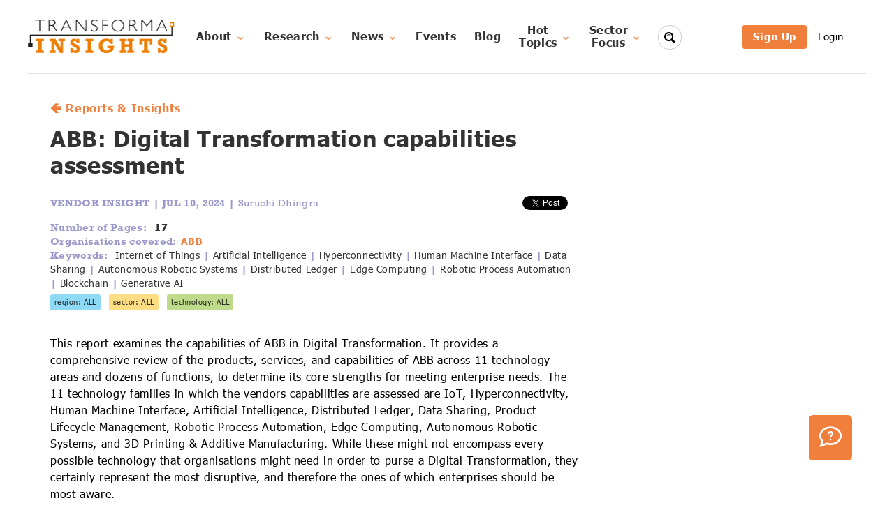

--- FILE ---
content_type: text/html; charset=utf-8
request_url: https://transformainsights.com/research/reports/abb-digital-transformation-capabilities-assessment
body_size: 18170
content:

<!doctype html>
<html lang="en">
  <head>
    <meta charset="utf-8">
    <title>
  ABB: Digital Transformation capabilities assessment - Reports & Insights
  
</title>
    <meta name="viewport" content="width=device-width,minimum-scale=1,initial-scale=1">
    <meta name="copyright" content="Transforma Insights" />
    <meta name="keywords" content="Internet of Things, Artificial Intelligence, Hyperconnectivity, Human Machine Interface, Data Sharing, Autonomous Robotic Systems, Distributed Ledger, Edge Computing, Robotic Process Automation, Blockchain, Generative AI" />
    <meta name="description" content="Report & Insights: ABB: Digital Transformation capabilities assessment" />
    
  
   <meta name="twitter:card" content="summary" />
   <meta name="twitter:site" content="@TransformaTweet" />
   <meta name="twitter:title" content="ABB: Digital Transformation capabilities assessment" />
   <meta name="twitter:description" content="This report examines the capabilities of ABB in Digital Transformation. It provides a comprehensive review of the products, services, and capabilities of ABB across 11 technology areas and dozens of functions, to determine its core strengths for meeting enterprise needs. The 11 technology families in which the vendors capabilities are assessed are IoT, Hyperconnectivity, Human Machine Interface, Artificial Intelligence, Distributed Ledger, Data Sharing, Product Lifecycle Management, Robotic Process Automation, Edge Computing, Autonomous Robotic Systems, and 3D Printing &amp; Additive Manufacturing. While these might not encompass every possible technology that organisations might need in order to purse a Digital Transformation, they certainly represent the most disruptive, and therefore the ones of which enterprises should be most aware. " />
   <meta name="twitter:image" content="https://transformainsights.com/static/logo-sq-white.png" />
   <meta name="twitter:image:alt" content="Transforma Insights" />
  

    <link rel="shortcut icon" href="/static/favicon.ico" type="image/x-icon"/>

    
  <script type="text/javascript" src="/static/twitterld.js"></script>
<style>
    @font-face{
        font-family:"Tahoma";
        font-weight: regular;
        src:url("/static/WebFonts/TahomaW05-Regular.woff2") format("woff2"),url("/static/WebFonts/TahomaW05-Regular.woff") format("woff");
        font-display: swap;
    }
    @font-face{
        font-family:"Tahoma";
        font-weight: bold;
        src:url("/static/WebFonts/TahomaW05-Bold.woff2") format("woff2"),url("/static/WebFonts/TahomaW05-Bold.woff") format("woff");
        font-display: swap;
    }

    @font-face{
        font-family:"Rockwell";
        font-weight: regular;
        src:url("/static/WebFonts/5610327/f60b9b8c-1fb9-43fc-a776-1ed969eec0b6.woff2") format("woff2"),url("/static/WebFonts/5610327/809557e9-7c0c-4021-8ec0-d11de2761d0f.woff") format("woff");
        font-display: swap;
    }
    @font-face{
        font-family:"Rockwell";
        font-weight: bold;
        src:url("/static/WebFonts/5610339/a96cf9d1-9a0e-455a-82ed-91ad7a84eea7.woff2") format("woff2"),url("/static/WebFonts/5610339/64a03e10-a3d3-4484-a566-ffaa4b860428.woff") format("woff");
        font-display: swap;
    }
    <link type="text/css" rel="stylesheet" href="https://fast.fonts.net/lt/1.css?apiType=css&c=eb708209-5f5d-4d40-9e3b-20b8f2e03555&fontids=904873,904882,5610327,5610339"/>
    /*! Basscss | http://basscss.com | MIT License */.h00{font-size:4rem;font-size:var(--h00)}.h0{font-size:3rem;font-size:var(--h0)}.h1{font-size:2rem;font-size:var(--h1)}.h2{font-size:1.5rem;font-size:var(--h2)}.h3{font-size:1.25rem;font-size:var(--h3)}.h4{font-size:1rem;font-size:var(--h4)}.h5{font-size:.875rem;font-size:var(--h5)}.h6{font-size:.75rem;font-size:var(--h6)}:root{--h00:4rem;--h0:3rem;--h1:2rem;--h2:1.5rem;--h3:1.25rem;--h4:1rem;--h5:.875rem;--h6:.75rem}.font-family-inherit{font-family:inherit}.font-size-inherit{font-size:inherit}.text-decoration-none{text-decoration:none}.bold{font-weight:700;font-weight:var(--bold-font-weight,bold)}.regular{font-weight:400}.italic{font-style:italic}.caps{text-transform:uppercase;letter-spacing:.2em;letter-spacing:var(--caps-letter-spacing)}.left-align{text-align:left}.center{text-align:center}.right-align{text-align:right}.justify{text-align:justify}.nowrap{white-space:nowrap}.break-word{word-wrap:break-word}.line-height-1{line-height:1;line-height:var(--line-height-1)}.line-height-2{line-height:1.125;line-height:var(--line-height-2)}.line-height-3{line-height:1.25;line-height:var(--line-height-3)}.line-height-4{line-height:1.5;line-height:var(--line-height-4)}.list-style-none{list-style:none}.underline{text-decoration:underline}.truncate{max-width:100%;overflow:hidden;text-overflow:ellipsis;white-space:nowrap}.list-reset{list-style:none;padding-left:0}:root{--line-height-1:1;--line-height-2:1.125;--line-height-3:1.25;--line-height-4:1.5;--caps-letter-spacing:.2em;--bold-font-weight:bold}.inline{display:inline}.block{display:block}.inline-block{display:inline-block}.table{display:table}.table-cell{display:table-cell}.overflow-hidden{overflow:hidden}.overflow-scroll{overflow:scroll}.overflow-auto{overflow:auto}.clearfix:after,.clearfix:before{content:" ";display:table}.clearfix:after{clear:both}.left{float:left}.right{float:right}.fit{max-width:100%}.max-width-1{max-width:24rem;max-width:var(--width-1)}.max-width-2{max-width:32rem;max-width:var(--width-2)}.max-width-3{max-width:48rem;max-width:var(--width-3)}.max-width-4{max-width:64rem;max-width:var(--width-4)}.border-box{box-sizing:border-box}:root{--width-1:24rem;--width-2:32rem;--width-3:48rem;--width-4:64rem}.align-baseline{vertical-align:baseline}.align-top{vertical-align:top}.align-middle{vertical-align:middle}.align-bottom{vertical-align:bottom}.m0{margin:0}.mt0{margin-top:0}.mr0{margin-right:0}.mb0{margin-bottom:0}.ml0,.mx0{margin-left:0}.mx0{margin-right:0}.my0{margin-top:0;margin-bottom:0}.m1{margin:.5rem;margin:var(--space-1)}.mt1{margin-top:.5rem;margin-top:var(--space-1)}.mr1{margin-right:.5rem;margin-right:var(--space-1)}.mb1{margin-bottom:.5rem;margin-bottom:var(--space-1)}.ml1,.mx1{margin-left:.5rem;margin-left:var(--space-1)}.mx1{margin-right:.5rem;margin-right:var(--space-1)}.my1{margin-top:.5rem;margin-top:var(--space-1);margin-bottom:.5rem;margin-bottom:var(--space-1)}.m2{margin:1rem;margin:var(--space-2)}.mt2{margin-top:1rem;margin-top:var(--space-2)}.mr2{margin-right:1rem;margin-right:var(--space-2)}.mb2{margin-bottom:1rem;margin-bottom:var(--space-2)}.ml2,.mx2{margin-left:1rem;margin-left:var(--space-2)}.mx2{margin-right:1rem;margin-right:var(--space-2)}.my2{margin-top:1rem;margin-top:var(--space-2);margin-bottom:1rem;margin-bottom:var(--space-2)}.m3{margin:2rem;margin:var(--space-3)}.mt3{margin-top:2rem;margin-top:var(--space-3)}.mr3{margin-right:2rem;margin-right:var(--space-3)}.mb3{margin-bottom:2rem;margin-bottom:var(--space-3)}.ml3,.mx3{margin-left:2rem;margin-left:var(--space-3)}.mx3{margin-right:2rem;margin-right:var(--space-3)}.my3{margin-top:2rem;margin-top:var(--space-3);margin-bottom:2rem;margin-bottom:var(--space-3)}.m4{margin:4rem;margin:var(--space-4)}.mt4{margin-top:4rem;margin-top:var(--space-4)}.mr4{margin-right:4rem;margin-right:var(--space-4)}.mb4{margin-bottom:4rem;margin-bottom:var(--space-4)}.ml4,.mx4{margin-left:4rem;margin-left:var(--space-4)}.mx4{margin-right:4rem;margin-right:var(--space-4)}.my4{margin-top:4rem;margin-top:var(--space-4);margin-bottom:4rem;margin-bottom:var(--space-4)}.mxn1{margin-left:-.5rem;margin-left:calc(var(--space-1)*-1);margin-right:-.5rem;margin-right:calc(var(--space-1)*-1)}.mxn2{margin-left:-1rem;margin-left:calc(var(--space-2)*-1);margin-right:-1rem;margin-right:calc(var(--space-2)*-1)}.mxn3{margin-left:-2rem;margin-left:calc(var(--space-3)*-1);margin-right:-2rem;margin-right:calc(var(--space-3)*-1)}.mxn4{margin-left:-4rem;margin-left:calc(var(--space-4)*-1);margin-right:-4rem;margin-right:calc(var(--space-4)*-1)}.m-auto{margin:auto}.mt-auto{margin-top:auto}.mr-auto{margin-right:auto}.mb-auto{margin-bottom:auto}.ml-auto,.mx-auto{margin-left:auto}.mx-auto{margin-right:auto}.my-auto{margin-top:auto;margin-bottom:auto}.p0{padding:0}.pt0{padding-top:0}.pr0{padding-right:0}.pb0{padding-bottom:0}.pl0,.px0{padding-left:0}.px0{padding-right:0}.py0{padding-top:0;padding-bottom:0}.p1{padding:.5rem;padding:var(--space-1)}.pt1{padding-top:.5rem;padding-top:var(--space-1)}.pr1{padding-right:.5rem;padding-right:var(--space-1)}.pb1{padding-bottom:.5rem;padding-bottom:var(--space-1)}.pl1{padding-left:.5rem;padding-left:var(--space-1)}.py1{padding-top:.5rem;padding-top:var(--space-1);padding-bottom:.5rem;padding-bottom:var(--space-1)}.px1{padding-left:.5rem;padding-left:var(--space-1);padding-right:.5rem;padding-right:var(--space-1)}.p2{padding:1rem;padding:var(--space-2)}.pt2{padding-top:1rem;padding-top:var(--space-2)}.pr2{padding-right:1rem;padding-right:var(--space-2)}.pb2{padding-bottom:1rem;padding-bottom:var(--space-2)}.pl2{padding-left:1rem;padding-left:var(--space-2)}.py2{padding-top:1rem;padding-top:var(--space-2);padding-bottom:1rem;padding-bottom:var(--space-2)}.px2{padding-left:1rem;padding-left:var(--space-2);padding-right:1rem;padding-right:var(--space-2)}.p3{padding:2rem;padding:var(--space-3)}.pt3{padding-top:2rem;padding-top:var(--space-3)}.pr3{padding-right:2rem;padding-right:var(--space-3)}.pb3{padding-bottom:2rem;padding-bottom:var(--space-3)}.pl3{padding-left:2rem;padding-left:var(--space-3)}.py3{padding-top:2rem;padding-top:var(--space-3);padding-bottom:2rem;padding-bottom:var(--space-3)}.px3{padding-left:2rem;padding-left:var(--space-3);padding-right:2rem;padding-right:var(--space-3)}.p4{padding:4rem;padding:var(--space-4)}.pt4{padding-top:4rem;padding-top:var(--space-4)}.pr4{padding-right:4rem;padding-right:var(--space-4)}.pb4{padding-bottom:4rem;padding-bottom:var(--space-4)}.pl4{padding-left:4rem;padding-left:var(--space-4)}.py4{padding-top:4rem;padding-top:var(--space-4);padding-bottom:4rem;padding-bottom:var(--space-4)}.px4{padding-left:4rem;padding-left:var(--space-4);padding-right:4rem;padding-right:var(--space-4)}:root{--space-1:.5rem;--space-2:1rem;--space-3:2rem;--space-4:4rem}.col{float:left}.col,.col-right{box-sizing:border-box}.col-right{float:right}.col-1{width:8.33333%}.col-2{width:16.66667%}.col-3{width:25%}.col-4{width:33.33333%}.col-5{width:41.66667%}.col-6{width:50%}.col-7{width:58.33333%}.col-8{width:66.66667%}.col-9{width:75%}.col-10{width:83.33333%}.col-11{width:91.66667%}.col-12{width:100%}@media (min-width:40em){.sm-col{float:left;box-sizing:border-box}.sm-col-right{float:right;box-sizing:border-box}.sm-col-1{width:8.33333%}.sm-col-2{width:16.66667%}.sm-col-3{width:25%}.sm-col-4{width:33.33333%}.sm-col-5{width:41.66667%}.sm-col-6{width:50%}.sm-col-7{width:58.33333%}.sm-col-8{width:66.66667%}.sm-col-9{width:75%}.sm-col-10{width:83.33333%}.sm-col-11{width:91.66667%}.sm-col-12{width:100%}}@media (min-width:52em){.md-col{float:left;box-sizing:border-box}.md-col-right{float:right;box-sizing:border-box}.md-col-1{width:8.33333%}.md-col-2{width:16.66667%}.md-col-3{width:25%}.md-col-4{width:33.33333%}.md-col-5{width:41.66667%}.md-col-6{width:50%}.md-col-7{width:58.33333%}.md-col-8{width:66.66667%}.md-col-9{width:75%}.md-col-10{width:83.33333%}.md-col-11{width:91.66667%}.md-col-12{width:100%}}@media (min-width:64em){.lg-col{float:left;box-sizing:border-box}.lg-col-right{float:right;box-sizing:border-box}.lg-col-1{width:8.33333%}.lg-col-2{width:16.66667%}.lg-col-3{width:25%}.lg-col-4{width:33.33333%}.lg-col-5{width:41.66667%}.lg-col-6{width:50%}.lg-col-7{width:58.33333%}.lg-col-8{width:66.66667%}.lg-col-9{width:75%}.lg-col-10{width:83.33333%}.lg-col-11{width:91.66667%}.lg-col-12{width:100%}}.flex{display:flex}@media (min-width:40em){.sm-flex{display:flex}}@media (min-width:52em){.md-flex{display:flex}}@media (min-width:64em){.lg-flex{display:flex}}.flex-column{flex-direction:column}.flex-wrap{flex-wrap:wrap}.items-start{align-items:flex-start}.items-end{align-items:flex-end}.items-center{align-items:center}.items-baseline{align-items:baseline}.items-stretch{align-items:stretch}.self-start{align-self:flex-start}.self-end{align-self:flex-end}.self-center{align-self:center}.self-baseline{align-self:baseline}.self-stretch{align-self:stretch}.justify-start{justify-content:flex-start}.justify-end{justify-content:flex-end}.justify-center{justify-content:center}.justify-between{justify-content:space-between}.justify-around{justify-content:space-around}.justify-evenly{justify-content:space-evenly}.content-start{align-content:flex-start}.content-end{align-content:flex-end}.content-center{align-content:center}.content-between{align-content:space-between}.content-around{align-content:space-around}.content-stretch{align-content:stretch}.flex-auto{flex:1 1 auto;min-width:0;min-height:0}.flex-none{flex:none}.order-0{order:0}.order-1{order:1}.order-2{order:2}.order-3{order:3}.order-last{order:99999}.relative{position:relative}.absolute{position:absolute}.fixed{position:fixed}.top-0{top:0}.right-0{right:0}.bottom-0{bottom:0}.left-0{left:0}.z1{z-index:1;z-index:var(--z1)}.z2{z-index:2;z-index:var(--z2)}.z3{z-index:3;z-index:var(--z3)}.z4{z-index:4;z-index:var(--z4)}:root{--z1:1;--z2:2;--z3:3;--z4:4}.border{border-style:solid;border-width:1px;border-width:var(--border-width)}.border-top{border-top-style:solid;border-top-width:1px;border-top-width:var(--border-width)}.border-right{border-right-style:solid;border-right-width:1px;border-right-width:var(--border-width)}.border-bottom{border-bottom-style:solid;border-bottom-width:1px;border-bottom-width:var(--border-width)}.border-left{border-left-style:solid;border-left-width:1px;border-left-width:var(--border-width)}.border-none{border:0}.rounded{border-radius:3px;border-radius:var(--border-radius)}.circle{border-radius:50%}.rounded-top{border-radius:3px 3px 0 0;border-radius:var(--border-radius) var(--border-radius) 0 0}.rounded-right{border-radius:0 3px 3px 0;border-radius:0 var(--border-radius) var(--border-radius) 0}.rounded-bottom{border-radius:0 0 3px 3px;border-radius:0 0 var(--border-radius) var(--border-radius)}.rounded-left{border-radius:3px 0 0 3px;border-radius:var(--border-radius) 0 0 var(--border-radius)}.not-rounded{border-radius:0}:root{--border-width:1px;--border-radius:3px}.hide{position:absolute!important;height:1px;width:1px;overflow:hidden;clip:rect(1px,1px,1px,1px)}@media (max-width:40em){.xs-hide{display:none!important}}@media (min-width:40em) and (max-width:52em){.sm-hide{display:none!important}}@media (min-width:52em) and (max-width:64em){.md-hide{display:none!important}}@media (min-width:64em){.lg-hide{display:none!important}}.display-none{display:none!important}html,body,div,span,applet,object,iframe,h1,h2,h3,h4,h5,h6,p,blockquote,pre,a,abbr,acronym,address,big,cite,code,del,dfn,em,img,ins,kbd,q,s,samp,small,strike,strong,sub,sup,tt,var,b,u,i,center,dl,dt,dd,ol,ul,li,fieldset,form,label,legend,table,caption,tbody,tfoot,thead,tr,th,td,article,aside,canvas,details,embed,figure,figcaption,footer,header,hgroup,menu,nav,output,ruby,section,summary,time,mark,audio,video{margin:0;padding:0;border:0;font-size:100%;font:inherit;vertical-align:baseline}article,aside,details,figcaption,figure,footer,header,hgroup,menu,nav,section{display:block}body{line-height:1}ol,ul{list-style:none}blockquote,q{quotes:none}blockquote:before,blockquote:after,q:before,q:after{content:'';content:none}table{border-collapse:collapse;border-spacing:0}@media(min-width:40em){.sm-px2{padding-left:1rem;padding-right:1rem}.sm-px3{padding-left:2rem;padding-right:2rem}}@media(min-width:52em){.md-px2{padding-left:1rem;padding-right:1rem}.md-px3{padding-left:2rem;padding-right:2rem}}*{box-sizing:border-box}em{font-style:italic}strong{font-weight:bold}sup,sub{font-size:75%;line-height:0;position:relative;vertical-align:baseline}sup{top:-.5em}sub{bottom:-.25em}body{font-family:Tahoma}.font2{font-family:Rockwell}.xlg-section{max-width:1600px;margin:auto}.lg-section{max-width:1200px;margin:auto}.md-section{max-width:800px;margin:auto}.sm-section{max-width:620px;margin:auto}.img-not-full-width img{width:unset !important;height:unset !important}.hidden{display:none}.dflex{display:flex}@media(min-width:640px){.md-hidden{display:none}.md-dflex{display:flex}}.ti-page a.standard-link{color:#07c;text-decoration:underline}nav .m-menu__checkbox{display:none}nav label.m-menu__toggle{cursor:pointer}nav .m-menu{position:absolute;top:0;left:0;max-width:450px;width:calc(100vw - 30px);height:100%;-moz-transform:translate3d(-450px,0,0);-o-transform:translate3d(-450px,0,0);-ms-transform:translate3d(-450px,0,0);-webkit-transform:translate3d(-450px,0,0);transform:translate3d(-450px,0,0);-moz-transition:transform .35s;-o-transition:transform .35s;-webkit-transition:transform .35s;transition:transform .35s;z-index:1;overflow:hidden;background-color:#fff}nav .m-menu__overlay{background-color:rgba(103,103,103,0.5);position:absolute;top:0;width:100%;bottom:0;z-index:1;display:none}nav .m-menu__header{padding:0 16px;height:50px;display:-ms-flexbox;display:-webkit-box;display:-webkit-flex;display:flex;-webkit-justify-content:space-around;justify-content:space-around;-ms-flex-pack:space-around;-webkit-align-items:center;align-items:center;border-bottom:1px solid #e8e8e8}nav .m-menu__header span{font-size:1.2rem;font-weight:bold;text-align:center;width:100%}nav .m-menu .m-menu{-moz-transform:translate3d(480px,0,0);-o-transform:translate3d(480px,0,0);-ms-transform:translate3d(480px,0,0);-webkit-transform:translate3d(480px,0,0);transform:translate3d(480px,0,0)}nav .m-menu ul{height:100%;overflow-y:auto}nav .m-menu ul li a,nav .m-menu ul li label{display:block;text-align:left;padding:0 15px;line-height:47px;text-decoration:none;color:#333;cursor:pointer;font-size:1rem;border-bottom:1px solid #e8e8e8;position:relative}nav .m-menu ul li label.a-label__chevron::after{content:"";position:absolute;display:inline-block;height:10px;width:10px;border-color:#333;border-style:solid;border-width:1px 1px 0 0;-moz-transform:rotate(45deg);-o-transform:rotate(45deg);-ms-transform:rotate(45deg);-webkit-transform:rotate(45deg);transform:rotate(45deg);top:50%;margin-top:-5px;right:16px}nav .m-menu ul li .-invisible{border-bottom:0}nav .m-menu .m-menu label.m-menu__toggle{display:-ms-flexbox;display:-webkit-box;display:-webkit-flex;display:flex;border-bottom:0;padding:0;-webkit-box-sizing:content-box;-moz-box-sizing:content-box;box-sizing:content-box}nav .m-menu__checkbox:checked ~ .m-menu__overlay{display:block}nav .m-menu__checkbox:checked ~ .m-menu{-moz-transform:translate3d(0,0,0);-o-transform:translate3d(0,0,0);-ms-transform:translate3d(0,0,0);-webkit-transform:translate3d(0,0,0);transform:translate3d(0,0,0)}.ti-page-start{margin-top:40px}.ti-header{box-shadow:inset 0 -1px 0 #dfe1e5}.nav-item{font-family:Tahoma;font-style:normal;font-weight:bold;display:flex;align-items:center;font-size:16px;line-height:18px;text-align:center;min-height:32px;letter-spacing:.04em;color:rgba(0,0,0,0.8)}.ti-selected{background:rgba(9,30,66,0.08);border-radius:3px}.nav-item:hover{background:rgba(9,30,66,0.08);border-radius:3px}.no-hover:hover{background:0}.nav-item a,.nav-item span{align-items:center;padding:.2rem .8rem;text-decoration:none;color:rgba(0,0,0,0.8)}a.logxx{font-family:Tahoma;font-style:normal;font-weight:normal;font-size:15px;line-height:24px;letter-spacing:.04em;text-decoration:none;color:#000}.btn{display:inline-block;padding:7px 15px;border-radius:3px;font-family:Tahoma;font-style:normal;font-weight:bold;font-size:15px;line-height:20px;text-align:center;letter-spacing:.04em;text-decoration:none;cursor:pointer;border:initial}.btn:disabled{cursor:default}.btn-primary{background:#f07f3c;color:#fff}.btn-primary:disabled{background:rgba(155,153,203,0.24);cursor:initial}.btn-small{font-weight:normal;font-size:14px;line-height:16px}.btn-neutral{font-size:12px;line-height:16px;color:rgba(0,0,0,0.64);border:1px solid rgba(0,0,0,0.64);background:0}.btn-tab{font-size:12px;line-height:16px;color:white;background:#94c23d}.btn-danger{font-size:12px;line-height:16px;color:rgba(255,0,0,0.64);border:1px solid rgba(255,0,0,0.64);background:0}.btn-close{background-color:#eee;border:1px solid gray;border-radius:50%;font-size:large;line-height:1em;width:2rem;height:2rem;text-align:center;cursor:pointer}.pill{padding:4px 8px 2px;background:white;font-family:Tahoma;font-style:normal;font-size:12px;line-height:12px;text-align:center;letter-spacing:.04em;text-decoration:none;cursor:pointer;border:1px solid #f07f3c}.pill-selected{background:#f07f3c;color:#fff;font-weight:bold}.text-tag{display:inline;background:rgba(155,153,203,0.24);border-radius:3px;padding:3px 8px;margin-right:12px;font-family:Tahoma;font-style:normal;font-weight:normal;font-size:14px;line-height:28px;text-align:center;letter-spacing:.04em;color:#000}.text-tag .text-tag-close{cursor:pointer}.clamp-2{overflow:hidden;text-overflow:ellipsis;display:-webkit-box;-webkit-line-clamp:2;-webkit-box-orient:vertical}.dropdown{position:relative;display:inline-block}.dropdown-btn{white-space:nowrap}.dropdown-content-out{display:none;position:absolute;z-index:100;padding-top:1rem}nav .dropdown-content-out{min-width:260px}.dropdown-content{background:#fafbfc;border:1px solid #dfe1e5;border-radius:4px;padding:1rem 0}nav .dropdown-content{margin-left:-2rem}.dropdown-content a,.dropdown-content span{text-align:left;text-decoration:none;display:block;line-height:20px;padding:.5rem 2rem}.dropdown-content a:hover{color:#f07f3c;background-color:#e0e0e2}.dropdown:hover .dropdown-content-out{display:block}.dropdown-open .dropdown-content-out{display:block}.ti-warning{margin-right:-5px;font-weight:normal;font-size:12px;color:#ed0505 !important;border:1px solid #ed0505;border-radius:50%}.ti-message{padding:5px 10px;border-radius:8px;background:#fafbfc;border:1px solid #dfe1e5;line-height:40px}.ti-message-alert{border:1px solid #ffb08f;background-color:#ffefe6}.ti-lightbox{cursor:zoom-in}.ti-lightbox-plus{text-align:right;font-size:10px;line-height:10px;position:relative;margin-top:0;margin-right:8px;z-index:1}.jumbotron{height:600px;background:linear-gradient(308.63deg,#9b99cb 31.36%,#d299b3 80.65%)}.jumbotron-title{padding-top:100px;padding-left:120px;color:white;font-family:Rockwell;font-style:normal;font-weight:normal;font-size:60px;line-height:70px}.jumbotron-text{padding-top:40px;padding-left:120px;max-width:600px;font-family:Tahoma;font-style:normal;font-weight:normal;font-size:18px;line-height:24px;letter-spacing:.02em;color:#fff}.ribbon{position:fixed;right:-5px;top:-5px;z-index:1;overflow:hidden;width:75px;height:75px;text-align:right}.ribbon span{font-size:15px;font-weight:bold;color:#FFF;text-transform:uppercase;text-align:center;line-height:20px;transform:rotate(45deg);-webkit-transform:rotate(45deg);width:100px;display:block;background:#79a70a;background:linear-gradient(#f70505 0,#8f0808 100%);box-shadow:0 3px 10px -5px rgba(0,0,0,1);position:absolute;top:19px;right:-21px}.ribbon span::before{content:"";position:absolute;left:0;top:100%;z-index:-1;border-left:3px solid #8f0808;border-right:3px solid transparent;border-bottom:3px solid transparent;border-top:3px solid #8f0808}.ribbon span::after{content:"";position:absolute;right:0;top:100%;z-index:-1;border-left:3px solid transparent;border-right:3px solid #8f0808;border-bottom:3px solid transparent;border-top:3px solid #8f0808}.ti-color{color:#f07f3c}.ti-h2{margin:0;font-family:Rockwell;font-style:normal;font-weight:bold;font-size:2rem;line-height:2.2rem;color:#9b99cb}.ti-h3{font-size:1.25rem;line-height:1.4rem;font-family:Rockwell;font-style:normal;font-weight:bold;padding-top:1rem;letter-spacing:.02em;color:#9b99cb}.ti-h3t{font-size:1.25rem;line-height:1.5rem;font-family:Tahoma;font-style:normal;font-weight:bold;padding-top:1rem;letter-spacing:.02em;color:#9b99cb}.ti-h4{font-size:1.1rem;line-height:1.2rem;font-family:Rockwell;font-style:normal;font-weight:bold;padding-top:1rem;letter-spacing:.02em;color:#9b99cb}.ti-h5{font-size:.9rem;line-height:1.1rem;font-family:Rockwell;font-style:normal;font-weight:bold;padding-top:1rem;letter-spacing:.02em;color:#9b99cb}.ti-under{margin-top:12px;position:relative;height:0;width:200px;border-bottom:2px solid #000}@media(max-width:639px){.ti-under{right:10px;margin-left:auto}}@media(min-width:640px){.ti-under{left:40px}}.ti-under:after{content:"";width:8px;height:8px;position:absolute;left:200px;top:-3px;border:2px solid #f07f3c;box-sizing:border-box}.ti-p{max-width:640px;font-family:Tahoma;font-style:normal;font-weight:normal;font-size:1rem;line-height:1.5rem;letter-spacing:.02em;color:#000}.ti-p-wide{font-family:Tahoma;font-style:normal;font-weight:normal;font-size:1rem;line-height:1.5rem;letter-spacing:.02em;color:#000}.ti-link{font-family:Tahoma;font-style:normal;font-weight:bold;font-size:1rem;line-height:20px;letter-spacing:.04em;color:#f07f3c;text-decoration:none;cursor:pointer}.ti-link-color{color:#f07f3c;text-decoration:none;cursor:pointer}.ti-link-underline:hover{text-decoration:underline}.ti-link-thin{font-family:Tahoma;font-style:normal;font-weight:normal;font-size:1rem;line-height:20px;letter-spacing:.04em;color:#f07f3c;text-decoration:none;cursor:pointer}.ti-link-plain{font-family:Tahoma;font-style:normal;font-size:1rem;line-height:20px;letter-spacing:.04em;color:#17345a;cursor:pointer}.ti-soon{font-family:Tahoma;font-style:normal;font-size:1rem;line-height:20px;white-space:nowrap;letter-spacing:.04em;color:rgba(240,127,60,0.7);cursor:default}.ti-features-title{font-family:Tahoma;font-style:normal;font-weight:bold;font-size:24px;line-height:29px;letter-spacing:.02em;color:#000}.ti-line1{overflow:hidden;white-space:nowrap;text-overflow:ellipsis}.ti-line3{overflow:hidden;text-overflow:ellipsis;display:-webkit-box;-webkit-line-clamp:3;-webkit-box-orient:vertical}.ti-line5{overflow:hidden;text-overflow:ellipsis;display:-webkit-box;-webkit-line-clamp:5;-webkit-box-orient:vertical}.ti-note{font-family:Tahoma;font-style:normal;font-weight:normal;font-size:12px;line-height:18px;letter-spacing:.04em;color:rgba(0,0,0,0.6)}.subscribe_banner{width:100%;background:#efeff7;text-align:center}.subscribe_banner h2{font-family:Rockwell;font-style:normal;font-weight:normal;font-size:40px;line-height:48px;margin-bottom:.5em;color:rgba(0,0,0,0.8)}.subscribe_banner p{margin:auto;font-family:Tahoma;font-style:normal;font-weight:normal;font-size:18px;line-height:22px;text-align:center;letter-spacing:.02em;color:rgba(0,0,0,0.8)}.subscribe-btn2{background:#f088b6;color:black}.home-section h2{font-family:Rockwell;font-style:normal;font-weight:bold;font-size:2rem;line-height:2.2rem;color:#9b99cb}.latest-title{font-family:Tahoma;font-style:normal;font-weight:normal;font-size:18px;line-height:24px;letter-spacing:.02em;color:rgba(0,0,0,0.8)}.latest-date{font-family:Rockwell;font-style:normal;font-weight:bold;font-size:15px;line-height:18px;letter-spacing:.02em;color:#9b99cb}.btn-more{margin:0 11px;color:#f07f3c;border:3px solid #f07f3c}.footer{background:#f4f5f7}.footer-main a{margin:24px 0;padding-right:40px;font-family:Rockwell;font-style:normal;font-weight:bold;font-size:15px;line-height:18px;letter-spacing:.02em;color:#9b99cb;display:block;text-decoration:none}.footer-sub a,.footer-sub span{margin:16px 0;font-family:Tahoma;font-style:normal;font-weight:bold;font-size:15px;line-height:18px;letter-spacing:.02em;color:rgba(0,0,0,0.8);text-decoration:none;display:block}.footer-copyright{font-family:Tahoma;font-style:normal;font-weight:normal;font-size:14px;line-height:18px;padding:.5rem 2rem}.site-search{position:absolute;z-index:10}.site-search input[type=search]{background:#fff url(/static/icons/magnifier-4-16.png) no-repeat 8px center;outline:0;border:solid 1px #ccc;padding:9px 10px 9px 32px;border-radius:10em;-webkit-transition:all .5s;-moz-transition:all .5s;transition:all .5s;width:34px;padding-left:10px;color:transparent;cursor:pointer}.site-search input[type=search]:hover{background-color:#ededed}.site-search input[type=search]:focus{width:240px;padding-left:32px;color:#000;background-color:#ededed;cursor:auto}.site-search input:-moz-placeholder{color:transparent}.site-search input::-webkit-input-placeholder{color:transparent}.ti-page{color:#000}.ti-page p{font-family:Tahoma;font-style:normal;font-weight:normal;font-size:1em;line-height:1.5em;padding-bottom:1em;letter-spacing:.04em;color:#000}.ti-page ul,.ti-page ul{padding-bottom:1em}.ti-page p:empty{padding:0}.ti-page h1,.ti-page h2,.ti-page h3,.ti-page h4,.ti-page h5{font-family:Rockwell;font-style:normal;font-weight:bold;padding-top:1em;letter-spacing:.02em;color:#9b99cb}.ti-page h1{font-size:2em;line-height:1.1em;padding-bottom:.5em}.ti-page h2{font-size:1.5em;line-height:1.1em;padding-bottom:.4em}.ti-page h3{font-size:1.25em;line-height:1.1em;padding-bottom:.3em}.ti-page h4{font-size:1em;line-height:1.1em;padding-bottom:.2em}.ti-page h5{font-size:.875em;line-height:1.1em;padding-bottom:.2em}.ti-page a{color:#f07f3c;text-decoration:none}.ti-page em{font-style:italic}.ti-page strong{font-weight:700}.ti-page code{font-family:monospace}.ti-page li{list-style:initial;list-style-type:square;list-style-position:inside;margin-left:20px;font-weight:normal;font-size:1em;line-height:1.4em;letter-spacing:.04em;text-indent:-1.5em}@-moz-document url-prefix(){.ti-page li{text-indent:-1.0em}}.ti-page li p,.ti-page li div{display:inline}.ti-page img{width:100%;height:auto}.ql-size-small{font-size:.8em}.ql-size-large{font-size:1.2em}.ql-size-huge{font-size:1.6em}.ql-align-center{text-align:center}.ql-align-right{text-align:right}.ql-align-justify{text-align:justify}.ql-indent-1{padding-left:3em}.ql-indent-2{padding-left:6em}.ql-indent-3{padding-left:9em}.ql-indent-4{padding-left:12em}.ql-indent-5{padding-left:15em}.ql-indent-6{padding-left:18em}.ql-indent-7{padding-left:21em}.ql-indent-8{padding-left:24em}.ql-indent-9{padding-left:27em}.ti-page-intro{font-family:Tahoma;font-style:normal;font-weight:normal;font-size:1.5em;line-height:1.75em;letter-spacing:.02em;color:#000}.pg-select li{display:inline-block}.pg-index{font-family:Tahoma;font-style:normal;font-weight:normal;font-size:16px;line-height:20px;text-align:center;letter-spacing:.04em;color:rgba(0,0,0,0.8);margin:0 2px;cursor:pointer}.pg-index a,.pg-index span{padding:2px 4px;color:inherit;text-decoration:none}.pg-selected{color:white;background:#f07f3c;border-radius:3px}.pg-disabled{color:#a5adba;cursor:initial}.ti-enquiry{position:fixed;right:0;bottom:0;transition:all .5s ease}.ti-enquiry-btn-box{padding:15px;cursor:pointer;border-radius:6px;background-color:#f07f3c;color:white;margin:0 60px 60px 0}.ti-enquiry-content{display:flex;padding:30px;box-shadow:0 0 10px #774c2c;border-radius:30px 0 0;transition:opacity 1s ease;background:white}a.ti-enquiry-box{display:block;background-color:#f07f3c;color:black;padding:10px 16px;border-radius:20px;margin-right:16px;text-decoration-line:none;width:240px;font-size:24px}.ti-enquiry-box-title{color:white;padding-bottom:16px;font-family:rockwell;font-size:32px}.link-wrapper{text-decoration:none;color:black;display:block;cursor:pointer}.ti-tags{line-height:40px}.ti-tag{display:inline-block;padding:6px;margin-right:12px;border-radius:3px;white-space:nowrap;font-family:Tahoma;font-style:normal;font-weight:normal;font-size:14px;line-height:20px;text-align:center;letter-spacing:.04em;color:rgba(0,0,0,0.8)}.ti-tag-type{background-color:#ccc}.ti-tag-type-low{background-color:rgba(204,204,204,0.6)}.ti-tag-region{background-color:#41c0f0}.ti-tag-region-low{background-color:rgba(65,192,240,0.6)}.ti-tag-sector,.ti-tag-vertical{background-color:#fdc833}.ti-tag-sector-low,.ti-tag-vertical-low{background-color:rgba(253,200,51,0.6)}.ti-tag-technology{background-color:#94c23d}.ti-tag-technology-low{background-color:rgba(148,194,61,0.6)}.ti-tag-usecase{background-color:#f088b6}.ti-tag-usecase-low{background-color:rgba(240,136,182,0.6)}.ti-tag-low{opacity:.6;font-size:11px;line-height:11px}.ti-tag-small{font-size:11px;line-height:11px}.ti-card1{display:flex;background:#fff;line-height:1.4;border-radius:5px;overflow:hidden;z-index:0;box-shadow:0 20px 30px -15px rgba(0,0,0,.13);min-height:250px;flex-direction:column;width:100%;transform:translateY(-1px)}.ti-card1:hover{box-shadow:0 20px 40px -10px rgba(0,0,0,.18);-webkit-transform:translateY(-1px);-ms-transform:translateY(-1px);transform:translateY(-1px)}.ti-card1-meta{position:relative;z-index:0;height:200px}@media only screen and (min-width:640px){.ti-card1{flex-direction:row}.ti-card1-meta{flex-basis:40%;height:auto}}.ti-card1-photo{position:absolute;top:0;right:0;bottom:0;left:0;background-size:cover;background-position:center}.ti-card1-description{padding:2rem;background:#fff;position:relative;z-index:1;flex-basis:60%}.ti-card1-title{font-family:Rockwell;font-style:normal;font-weight:bold;font-size:1.5rem;line-height:1.65rem;letter-spacing:.02em;color:rgba(0,0,0,0.8);padding-bottom:1rem}.ti-card1-date{color:#b3b3b3;font-size:14px;text-transform:uppercase;letter-spacing:.08em}.ti-card1-author{font-size:14px;font-weight:700;text-align:center;letter-spacing:.02em;color:rgba(0,0,0,0.8)}.ti-content-ad{border:3px solid #f07f3c;padding:1em}.ti-content-ad h1,.ti-content-ad h2,.ti-content-ad h3,.ti-content-ad h4{padding-top:0}.ti-prop-label{font-family:Rockwell;font-style:normal;font-weight:normal;font-size:1.25rem;line-height:1.4rem;letter-spacing:.02em;color:rgba(0,0,0,0.6)}.ti-prop-value{font-family:Rockwell;font-style:normal;font-weight:normal;font-size:1.25rem;line-height:1.4rem;letter-spacing:.02em}.ti-li{font-family:Rockwell;font-style:normal;font-weight:normal;font-size:1.25rem;line-height:1.4rem;letter-spacing:.02em;color:rgba(0,0,0,0.8)}.ti-search-title,.search-title{font-family:Tahoma;font-style:normal;font-weight:bold;font-size:16px;line-height:24px;letter-spacing:.04em;color:#000}.ti-link-action,.link-action{cursor:pointer;font-family:Tahoma;font-style:normal;font-weight:bold;font-size:14px;line-height:20px;letter-spacing:.04em;color:#9b99cb;padding:0 6px;border:1px solid #9b99cb;border-radius:3px}.ti-rec-seq{padding:20px}.ti-rec-seq-label{text-transform:uppercase;color:#b3b3b3;font-size:14px;padding-bottom:6px}.blog-card{display:flex;flex-direction:column;background:#fff;line-height:1.4;border-radius:5px;z-index:0;height:100%;min-height:200px;border:1px solid #dfe1e5}.blog-card:hover{box-shadow:0 20px 40px -10px rgba(0,0,0,.18);-webkit-transform:translateY(-1px);-ms-transform:translateY(-1px);transform:translateY(-1px)}.blog-card-meta{position:relative;z-index:0;height:240px}.blog-card-photo{position:absolute;top:0;right:0;bottom:0;left:0;background-size:cover;background-position:center}.blog-card-description{flex-basis:60%;padding:0 1.5rem;background:#fff}@media only screen and (min-width:640px){.blog-card{flex-direction:row}.blog-card-meta{flex-basis:40%;height:auto}}.blog-card-date{font-family:Rockwell;font-style:normal;font-weight:bold;font-size:15px;line-height:18px;letter-spacing:.02em;color:#9b99cb}.blog-card-date-sm{font-family:Rockwell;font-style:normal;font-weight:bold;font-size:12px;line-height:14px;letter-spacing:.02em;color:#9b99cb}.blog-card-author{font-weight:normal}.blog-card-title{font-family:Tahoma;font-style:normal;font-weight:bold;font-size:18px;line-height:27px;letter-spacing:.02em;color:rgba(0,0,0,0.8)}.blog-card-intro{font-family:Tahoma;font-style:normal;font-weight:normal;font-size:14px;line-height:20px;letter-spacing:.04em;color:#000}.blog-title{font-family:Tahoma;font-style:normal;font-weight:bold;font-size:2rem;line-height:2.4rem;letter-spacing:.02em;color:rgba(0,0,0,0.8)}.report-card{line-height:1.4;border-radius:5px;border:1px solid #dfe1e5}.report-card:hover{box-shadow:0 20px 40px -10px rgba(0,0,0,.18);-webkit-transform:translateY(-1px);-ms-transform:translateY(-1px);transform:translateY(-1px)}.report-card-title{font-family:Tahoma;font-style:normal;font-weight:bold;font-size:18px;line-height:27px;letter-spacing:.02em;text-decoration:none;color:rgba(0,0,0,0.8)}.report-card-author{font-weight:normal;text-decoration:none;color:inherit}.report-featured{border:3px solid #f07f3c}.news-card{background:#fff;line-height:1.4;border-radius:5px;z-index:0;height:100%;min-height:200px;border:1px solid #dfe1e5}.news-card:hover{box-shadow:0 20px 40px -10px rgba(0,0,0,.18);-webkit-transform:translateY(-1px);-ms-transform:translateY(-1px);transform:translateY(-1px)}.sidebar-card-title{font-family:Tahoma;font-style:normal;font-weight:bold;font-size:16px;line-height:18px;letter-spacing:.02em;text-decoration:none;color:rgba(0,0,0,0.8)}.search-card{line-height:1.4;border-radius:5px;border:1px solid #dfe1e5}.search-card:hover{box-shadow:0 20px 40px -10px rgba(0,0,0,.18);-webkit-transform:translateY(-1px);-ms-transform:translateY(-1px);transform:translateY(-1px)}.search-card-date{font-family:Rockwell;font-style:normal;font-weight:thin;font-size:15px;line-height:18px;letter-spacing:.02em;color:#9b99cb}.search-card-intro{font-family:Tahoma;font-style:normal;font-weight:normal;font-size:14px;line-height:20px;letter-spacing:.04em;color:#000;overflow:hidden;text-overflow:ellipsis;display:-webkit-box;-webkit-line-clamp:3;-webkit-box-orient:vertical}.ti-carousel-meta{position:relative;z-index:0;height:300px}.ti-carousel-photo{position:absolute;top:0;right:0;bottom:0;left:0;background-size:cover;background-position:center}.ti-carousel-overlay{margin:0;padding:0;position:absolute;top:0;bottom:0;left:0;width:100%;background:rgba(0,0,0,.6)}.ti-carousel-text{display:flex;flex-direction:column;height:100%;margin:auto;padding:0 90px;max-width:800px;color:white}.ti-carousel-title{font-family:Rockwell;font-style:normal;font-weight:bold;font-size:24px;line-height:30px;padding-top:2rem;padding-bottom:1.5rem;color:white}.ti-carousel-detail{flex:1;max-width:540px;font-family:Tahoma;font-style:normal;font-weight:normal;font-size:14px;line-height:18px;letter-spacing:.02em;color:white}.ti-carousel-link{font-family:Tahoma;font-style:normal;font-weight:bold;font-size:17px;line-height:24px;padding-right:40%;letter-spacing:.04em;color:white;text-decoration:none}@media(min-width:832px){.ti-carousel-title{font-size:40px;line-height:48px;padding-top:4rem;padding-bottom:3rem}.ti-carousel-detail{font-size:20px;line-height:28px}.ti-carousel-link{padding-right:20%}}.ti-tabs{border-radius:4px 4px 0 0;padding:0 1.2em;background:#fafbfc}.ti-tabs li{display:inline-block;padding-left:1em;padding-right:1em;padding:.8em 1em;cursor:pointer;font-family:Tahoma;font-style:normal;font-weight:bold;font-size:14px;line-height:20px;letter-spacing:.04em;color:rgba(0,0,0,0.64)}.ti-tabs li a{text-decoration:none;color:inherit}.ti-tabs li.tab-selected{color:#f07f3c;border-bottom:3px solid #f07f3c;border-radius:1px}.ti-tabs-content{border-top:1px solid #dfe1e5}.ti-plan-connect,.ti-plan-essential{background:white;color:#fb791e}.ti-plan-prime{background:#ffe3d5;color:#fb791e}.ti-plan-corporate{background:#fb781e;color:white}.ti-plan-main{padding:1rem 1rem .5rem;border-radius:10px;border:1px solid #ccc}.ti-plan-title{font-family:Rockwell;font-style:normal;font-weight:normal;font-size:2rem;line-height:2.2rem}.ti-plan-price{font-family:Rockwell;font-style:normal;font-weight:bold;font-size:2rem;line-height:2.2rem;letter-spacing:.06em}.ti-plan-price .ti-plan-period{font-size:1.2rem;line-height:2.2rem;letter-spacing:.06em}ul.ti-plan-items li{padding:.5rem 0}.ti-plan-check{line-height:1rem;font-size:1.5rem;padding-right:.6rem}.ti-plan-note{font-size:.8rem;line-height:.85rem}.ti-plan-description{font-size:.8rem;line-height:.85rem;margin-top:.75rem;min-height:100px;padding:8px 12px;border-radius:10px;border:1px solid #ccc}.ti-card-profile{display:flex;background:#fff;border-radius:5px;overflow:hidden;z-index:0;min-height:200px;flex-direction:row}.ti-profile-avatar{width:150px;height:150px;background-color:grey;background-size:cover;background-position:center;border-radius:50%;flex-shrink:0}.ti-card-profile-name{padding:1rem 0;font-family:Tahoma;font-style:normal;font-weight:bold;font-size:1.5rem;line-height:1.75rem;letter-spacing:.02em;color:#000}.ti-card-profile-role{font-family:Tahoma;font-style:normal;font-weight:bold;font-size:1rem;line-height:1.5rem;letter-spacing:.04em;color:#9b99cb}.ti-access-matrix th{font-family:Tahoma;font-size:12px}.ti-access-matrix tbody tr:hover{background-color:#ffa}.table-header-rotated{border-collapse:collapse}.table-header-rotated td{width:30px}.table-header-rotated td{text-align:center;padding:5px 5px;border:1px solid #ccc}.table-header-rotated th.rotate{height:140px;white-space:nowrap}.table-header-rotated th.rotate>div{transform:translate(17px,115px) rotate(315deg);width:30px}.table-header-rotated th.rotate>div>span{border-bottom:1px solid #ccc;padding:5px 0}.table-header-rotated th.row-header{padding:5px 10px;border-bottom:1px solid #ccc;text-align:left}.col-odd{background:rgba(207,207,207,0.3)}.ti-login{background:#9b99cb}.ti-login-p{font-family:Tahoma;font-style:normal;font-weight:bold;font-size:1rem;line-height:1.5rem;text-align:center;letter-spacing:.04em;color:#000}.ti-login-forgot{font-family:Tahoma;font-style:normal;font-weight:normal;font-size:12px;line-height:19px;letter-spacing:.04em}.ti-login-forgot a{color:rgba(0,0,0,0.64);text-decoration-line:underline}.ti-form-main{background:white;border-radius:3px;padding:40px;max-width:400px}.ti-form label{font-family:Tahoma;font-style:normal;font-weight:normal;letter-spacing:.04em;color:rgba(0,0,0,0.9)}.ti-form input{border-radius:4px;height:2.5rem;border:2px solid #dfe1e5;padding:.5rem .75rem;vertical-align:top;font-family:Tahoma;font-size:1rem}.ti-form textarea{border-radius:4px;border:2px solid #dfe1e5;padding:.25rem .75rem;vertical-align:top;font-family:Tahoma;font-size:1rem}.ti-form-main input{width:100%;align-items:center}.ti-form-exp{width:90%}.ti-form label input[type=checkbox]{height:13px}.ti-form input[type=radio],.ti-form input[type=checkbox]{height:1.5rem}.ti-form input[type=text],.ti-form input[type=password],.ti-form select{font-family:Tahoma;font-style:normal;font-weight:normal;font-size:14px;line-height:20px;letter-spacing:.04em}.ti-form input[type=submit]{height:initial;border:0}.ti-form input:hover{border-color:#b5b5b5}.ti-form input:focus{border-color:#2188ff;outline:0}.ti-form .error input,.ti-form .error select{border-color:#de350b}.ti-form .error-msg{font-size:.75rem;color:#de350b}.ti-form-legal,.ti-form-note{font-family:Tahoma;font-style:normal;font-weight:normal;font-size:10px;line-height:12px;letter-spacing:.04em;color:rgba(0,0,0,0.4)}.ti-form-newsletter{padding:12px;border:1px solid #dfe1e5;border-radius:5px}.ti-form-newsletter input{width:100%}.ti-news-pop{background:#9b99cb;padding:50px;position:fixed;display:none;bottom:20px;right:20px;z-index:200}.ti-news-pop label{color:white;padding:0 10px 0 0;font-weight:bold}.ti-news-pop input[type="email"]{padding:8px;border-radius:4px;border:0;outline:0}.ti-news-pop input[type="submit"]{background:white;border:0;font-size:1em;padding:8px;border-radius:4px;margin-left:10px}.ti-pop-show{display:block;opacity:1;transition:opacity 400ms}.ti-pop-hide{display:none;opacity:0;transition:opacity 400ms}.ti-event-box{width:100%;background:#fafbfc;border:1px solid #dfe1e5;box-sizing:border-box;border-radius:4px}.ti-event-title{font-family:Tahoma;font-style:normal;font-weight:bold;font-size:18px;line-height:27px;letter-spacing:.02em;color:rgba(0,0,0,0.8)}.ti-event-description{font-family:Tahoma;font-style:normal;font-weight:normal;font-size:14px;line-height:20px;letter-spacing:.04em;color:#000}.ti-card-prop-label{font-family:Rockwell;font-style:normal;font-weight:bold;font-size:15px;line-height:18px;letter-spacing:.02em;color:#9b99cb}.ti-card-prop-value{font-family:Tahoma;font-style:normal;font-weight:bold;font-size:14px;line-height:20px;margin-left:8px;letter-spacing:.04em;color:rgba(0,0,0,0.8)}.ti-card-prop-value-list{font-family:Tahoma;font-style:normal;font-weight:normal;font-size:14px;line-height:20px;letter-spacing:.04em;color:rgba(0,0,0,0.8)}.popper{text-align:initial !important}.input-search{margin-top:8px}.input-search input[type=text]{font-family:Tahoma;font-style:normal;font-weight:normal;font-size:16px;line-height:22px;letter-spacing:.04em;color:rgba(0,0,0,0.7);padding:4px 6px;border:2px solid #dfe1e5;box-sizing:border-box;border-radius:3px;max-width:210px}.input-search button{height:32px;font-size:20px;vertical-align:top;margin-left:4px}.btn-search{background:#ccc url(/static/icons/magnifier-4-16.png) no-repeat 8px center;width:34px}.list-item-title{font-family:Tahoma;font-style:normal;font-weight:bold;font-size:18px;line-height:27px;letter-spacing:.02em;color:rgba(0,0,0,0.8);padding-bottom:.2rem}.detail-header-title{font-family:Tahoma;font-style:normal;font-weight:bold;font-size:40px;line-height:56px;letter-spacing:.02em;color:rgba(0,0,0,0.8)}.detail-prop-title{font-family:Tahoma;font-style:normal;font-weight:bold;font-size:18px;line-height:27px;letter-spacing:.02em;color:#9b99cb;padding:24px 0 8px}.sticky-header th{position:sticky;top:0;z-index:10;background:inherit}.ti-tbl-light{background:#fafbfc}.ti-tbl-dark{background:#dfe1e5}.ti-tbl-vertical{background:#f7cb4f}.ti-tbl-tech-bg{background:#94c23d;opacity:.7}.ti-tbl-tech{color:#6a8e27}.ti-tbl-tech th,.ti-tbl-tech td{border-top:2px solid #94c23d}.ti-tbl2{border-collapse:separate;border:1px solid #d0d0d0;border-radius:6px}.ti-tbl2-double{border-left:0;border-right:0;border-radius:0}.ti-tbl2-border-left{border-left:1px solid #d0d0d0}.ti-tbl2-border-right{border-right:1px solid #d0d0d0}.ti-tbl2-header{font-family:Tahoma;padding:14px 30px;font-style:normal;font-size:14px;line-height:20px;text-align:center;font-weight:bold;letter-spacing:.04em}.ti-tbl2-row th,.ti-tbl2-row td{border-top:1px solid #d0d0d0;padding:8px 30px;text-align:initial;font-family:Tahoma;font-style:normal;font-weight:normal;font-size:14px;line-height:20px;letter-spacing:.04em;color:#000}td.ti-tbl2-val{text-align:center;font-size:20px;line-height:24px;color:rgba(0,0,0,0.9)}.ti-tbl2 td{vertical-align:middle}.ti-tblf{border-collapse:separate;border:1px solid #d0d0d0;border-radius:6px}.ti-tblf-header{padding:14px 0;font-style:normal;font-weight:bold;font-size:14px;line-height:20px;text-align:center;letter-spacing:.04em;color:#000;border-radius:5px 5px 0 0}.ti-tblf-row-highlight{background:#f4f5f7}.ti-tblf-row th,.ti-tblf-row td{border-top:1px solid #d0d0d0;padding:10px 14px;font-family:Tahoma;font-style:normal;font-weight:normal;font-size:14px;line-height:20px;letter-spacing:.04em;color:#000}.ti-tblf-val{font-family:Tahoma;font-style:normal;font-weight:normal;font-size:12px;line-height:14px;letter-spacing:.04em;color:rgba(0,0,0,0.64);padding:3px 10px;background:rgba(253,200,51,0.8);border:2px solid #fff;border-radius:100px}.ti-tblf-relevant{background:rgba(253,200,51,0.4)}.ti-tblf-tech{background:rgba(180,212,119,0.8)}.ti-tblf td{vertical-align:middle}
  .whatever{display:block}.side-filter{font-size:12px;line-height:16px}.side-filter li{padding:2px 8px;font-family:Tahoma;font-style:normal;font-weight:400;font-size:14px;line-height:20px;letter-spacing:.04em;color:#000}.side-filter li a{cursor:pointer}.side-filter li.option-all{opacity:.8;padding:14px 8px;border-radius:4px}.side-filter-mode{cursor:pointer;font-family:Tahoma;font-style:normal;font-weight:700;font-size:14px;line-height:20px;letter-spacing:.04em;color:#9b99cb;padding:.3em 2.1em}.filter-disabled{color:rgba(0,0,0,.4)}.filter-selected{font-weight:700}.filter-unselected:before{content:"☐"}.filter-selected:before,.filter-unselected:before{display:inline-block;font-weight:700;font-size:1.1em;vertical-align:bottom}.filter-selected:before{content:"✓"}.adv-val{display:block;margin-left:10px;margin-right:20px;margin-bottom:3px;font-size:12px;line-height:15px;text-align:left;white-space:nowrap;overflow:hidden;text-overflow:ellipsis}.link-action{cursor:pointer;font-family:Tahoma;font-style:normal;font-weight:700;font-size:14px;line-height:20px;letter-spacing:.04em;color:#9b99cb;padding:0 6px;border:1px solid #9b99cb;border-radius:3px}.transcript-box{max-height:400px;overflow:scroll;padding:1rem;border:1px solid #ccc;border-radius:10px}
</style>

    <script defer src="/static/transforma.js?v=3" type="text/javascript"></script>
        <script async src="https://www.googletagmanager.com/gtag/js?id=UA-153158716-1"></script>
      
      <script type="text/javascript" async src="/ga_tag.js"></script>
  </head>
  <body class="m0">
  <header class="hidden md-dflex lg-section flex-wrap items-center py2 ti-header">
    <a href="/" class="mx2 mx-auto">
      <img alt="Transforma logo" src="/static/logo.png"
           height="48" width="212"/>
    </a>
    <!-- site menu -->
    <nav class="flex flex-auto flex-wrap mx2 my2">
      
        
        <div class="nav-item">
          
            <div class="dropdown">
              <a href="/about" class="dropdown-btn" style="display: flex;">
                About
                <img height="16" width="16" src="/static/chevron.png"
                     style="position:relative; top: 2px; margin-left:4px;"/>
              </a>
              <div class="dropdown-content-out">
                <div class="dropdown-content">
                  <a href="/about/what-we-do">What we do</a>
                  <a href="/about/who-we-work-with">Who we work with</a>
                  <a href="/about/team">Meet the team</a>
                  <a href="/about/careers">Careers</a>
                  <a href="/about/contact">Contact</a>
                  
                </div>
              </div>
            </div>
          
        </div>
         
      
        
        <div class="nav-item">
          
            <div class="dropdown">
              <a href="/research" class="dropdown-btn" style="display: flex;">
                Research
                <img height="16" width="16" src="/static/chevron.png"
                     style="position:relative; top: 2px; margin-left:4px;"/>
              </a>
              <div class="dropdown-content-out">
                <div class="dropdown-content">
                  <a href="/research/overview">Overview</a>
                  <a href="/research/database">Best Practice and Vendor Selection - Case Studies</a>
                  <a href="/research/reports">Reports &amp; Insights</a>
                  <a href="/research/vendors">Vendor Profiles</a>
                  <a href="/research/tam/market">IoT Forecasts</a>
                  <a href="/research/tam/market-aiot">AIoT Forecasts</a>
                  <a href="/research/tam/market-ai">AIoT X-Ray</a>
                  <a href="/research/regulations">Regulatory Database</a>
                  <a href="/research/forecast/highlights">IoT Forecast Highlights</a>
                  <a href="/research/enquiries">Enquiries</a>
                  <a href="/research/consulting">Custom Research and Consulting</a>
                  
                </div>
              </div>
            </div>
          
        </div>
         
      
        
        <div class="nav-item">
          
            <div class="dropdown">
              <a href="/news" class="dropdown-btn" style="display: flex;">
                News
                <img height="16" width="16" src="/static/chevron.png"
                     style="position:relative; top: 2px; margin-left:4px;"/>
              </a>
              <div class="dropdown-content-out">
                <div class="dropdown-content">
                  <a href="/news">Press Releases</a>
                  <a href="/in-the-news">In the News</a>
                  
                </div>
              </div>
            </div>
          
        </div>
         
      
        
        <div class="nav-item">
          
            <a href="/events">Events</a>
          
        </div>
         
      
        
        <div class="nav-item">
          
            <a href="/blog">Blog</a>
          
        </div>
         
      
         
      
        
        <div class="nav-item">
          
            <div class="dropdown">
              <a href="/hot-topics" class="dropdown-btn" style="display: flex;">
                Hot<br/>Topics
                <img height="16" width="16" src="/static/chevron.png"
                     style="position:relative; top: 2px; margin-left:4px;"/>
              </a>
              <div class="dropdown-content-out">
                <div class="dropdown-content">
                  <a href="/aiot">AIoT</a>
                  <a href="/iot-platforms">IoT Platforms</a>
                  <a href="/iot-connectivity">IoT Connectivity</a>
                  <a href="/mobile-private-networks">Mobile Private Networks</a>
                  <a href="/low-power-wide-area-networks">Low Power Wide Area Networks</a>
                  <a href="/5g-iot">5G IoT</a>
                  <a href="/digital-transformation">Digital Transformation</a>
                  <a href="/ai-machine-learning">AI &amp; Machine Learning</a>
                  <a href="/sustainability">ESG and Sustainability</a>
                  <a href="/edge-computing">Edge Computing</a>
                  <a href="/regulation">Regulations for Digital Transformation</a>
                  
                </div>
              </div>
            </div>
          
        </div>
         
      
        
        <div class="nav-item">
          
            <div class="dropdown">
              <a href="/sector-focus" class="dropdown-btn" style="display: flex;">
                Sector<br/>Focus
                <img height="16" width="16" src="/static/chevron.png"
                     style="position:relative; top: 2px; margin-left:4px;"/>
              </a>
              <div class="dropdown-content-out">
                <div class="dropdown-content">
                  <a href="/ag-tech">AgTech</a>
                  <a href="/auto-tech">AutoTech</a>
                  <a href="/digital-supply-chain">Digital Supply Chain</a>
                  <a href="/e-health">eHealth</a>
                  <a href="/future-field-force">Future Field Force</a>
                  <a href="/green-energy-tech">Green Energy Tech</a>
                  <a href="/industrial-transformation">Industrial Transformation</a>
                  <a href="/insurtech">Insurtech</a>
                  <a href="/smart-buildings">Smart Buildings</a>
                  <a href="/smart-cities">Smart Cities</a>
                  <a href="/smart-construction">Smart Construction</a>
                  
                </div>
              </div>
            </div>
          
        </div>
         
      

      <div class="nav-item no-hover" style="position:relative; width: 30px; margin-left:10px; margin-right:10px;">
        <form class="site-search" action="/search">
              <input type="search" placeholder="Search term" name="q" style=""/>
              <input type="submit" style="display:none;"/>
        </form>
      </div>
    </nav>

    <!-- user nav -->
    <div class="flex-none flex justify-end mx2 my1" style="align-items:center;">
        <a href="/signup" class="btn btn-primary">Sign Up</a>
        <a href="/login?next=%2Fresearch%2Freports%2Fabb-digital-transformation-capabilities-assessment" class="pr2 ml2 logxx">Login</a></div>
  </header>

    
  <header class="md-hidden dflex">

    <nav style="background-color: #DDDDDD; height: 50px; padding:0 16px; align-items: center;">
      <input type="checkbox" id="menu" name="menu" class="m-menu__checkbox">
      <label class="m-menu__toggle" for="menu">
        <svg width="35" height="35" style="margin-top: 8px;" viewBox="0 0 24 24" fill="none" stroke="#F07F3C" stroke-width="2" stroke-linecap="butt" stroke-linejoin="arcs"><line x1="3" y1="12" x2="21" y2="12"></line><line x1="3" y1="6" x2="21" y2="6"></line><line x1="3" y1="18" x2="21" y2="18"></line></svg>
      </label>
      <label class="m-menu__overlay" for="menu"></label>

      <div class="m-menu">
        <div class="m-menu__header">
          <label class="m-menu__toggle" for="menu">
            <svg width="35" height="35" viewBox="0 0 24 24" fill="none" stroke="#000000" stroke-width="2" stroke-linecap="butt" stroke-linejoin="arcs">
              <line x1="18" y1="6" x2="6" y2="18"></line>
              <line x1="6" y1="6" x2="18" y2="18"></line>
            </svg>
          </label>
          <span>MENU</span>
        </div>
        <ul>
          
            <li>
  
    <label class="a-label__chevron" for="item-1">About</label>
    <input type="checkbox" id="item-1" name="item-1" class="m-menu__checkbox">
    <div class="m-menu"> <!-- when group is opened -->
      <div class="m-menu__header">
        <label class="m-menu__toggle" for="item-1">
          <svg width="35" height="35" viewBox="0 0 24 24" fill="none" stroke="#000000" stroke-width="2" stroke-linecap="butt" stroke-linejoin="arcs">
            <path d="M19 12H6M12 5l-7 7 7 7"/>
          </svg>
        </label>
        <span><a href="/about">About</a></span>
      </div>
      <ul>
        <li><label><a href="/about/what-we-do">What we do</a></label></li>
        <li><label><a href="/about/who-we-work-with">Who we work with</a></label></li>
        <li><label><a href="/about/team">Meet the team</a></label></li>
        <li><label><a href="/about/careers">Careers</a></label></li>
        <li><label><a href="/about/contact">Contact</a></label></li>
        
      </ul>
    </div>
  
</li>
          
            <li>
  
    <label class="a-label__chevron" for="item-2">Research</label>
    <input type="checkbox" id="item-2" name="item-2" class="m-menu__checkbox">
    <div class="m-menu"> <!-- when group is opened -->
      <div class="m-menu__header">
        <label class="m-menu__toggle" for="item-2">
          <svg width="35" height="35" viewBox="0 0 24 24" fill="none" stroke="#000000" stroke-width="2" stroke-linecap="butt" stroke-linejoin="arcs">
            <path d="M19 12H6M12 5l-7 7 7 7"/>
          </svg>
        </label>
        <span><a href="/research">Research</a></span>
      </div>
      <ul>
        <li><label><a href="/research/overview">Overview</a></label></li>
        <li><label><a href="/research/database">Best Practice and Vendor Selection - Case Studies</a></label></li>
        <li><label><a href="/research/reports">Reports &amp; Insights</a></label></li>
        <li><label><a href="/research/vendors">Vendor Profiles</a></label></li>
        <li><label><a href="/research/tam/market">IoT Forecasts</a></label></li>
        <li><label><a href="/research/tam/market-aiot">AIoT Forecasts</a></label></li>
        <li><label><a href="/research/tam/market-ai">AIoT X-Ray</a></label></li>
        <li><label><a href="/research/regulations">Regulatory Database</a></label></li>
        <li><label><a href="/research/forecast/highlights">IoT Forecast Highlights</a></label></li>
        <li><label><a href="/research/enquiries">Enquiries</a></label></li>
        <li><label><a href="/research/consulting">Custom Research and Consulting</a></label></li>
        
      </ul>
    </div>
  
</li>
          
            <li>
  
    <label class="a-label__chevron" for="item-3">News</label>
    <input type="checkbox" id="item-3" name="item-3" class="m-menu__checkbox">
    <div class="m-menu"> <!-- when group is opened -->
      <div class="m-menu__header">
        <label class="m-menu__toggle" for="item-3">
          <svg width="35" height="35" viewBox="0 0 24 24" fill="none" stroke="#000000" stroke-width="2" stroke-linecap="butt" stroke-linejoin="arcs">
            <path d="M19 12H6M12 5l-7 7 7 7"/>
          </svg>
        </label>
        <span><a href="/news">News</a></span>
      </div>
      <ul>
        <li><label><a href="/news">Press Releases</a></label></li>
        <li><label><a href="/in-the-news">In the News</a></label></li>
        
      </ul>
    </div>
  
</li>
          
            <li>
  
    <label><a href="/events" style="padding:0;">Events</a></label>
  
</li>
          
            <li>
  
    <label><a href="/blog" style="padding:0;">Blog</a></label>
  
</li>
          
            <li>
  
    <label><a href="/vendor-connect" style="padding:0;">Vendor Connect</a></label>
  
</li>
          
            <li>
  
    <label class="a-label__chevron" for="item-7">Hot Topics</label>
    <input type="checkbox" id="item-7" name="item-7" class="m-menu__checkbox">
    <div class="m-menu"> <!-- when group is opened -->
      <div class="m-menu__header">
        <label class="m-menu__toggle" for="item-7">
          <svg width="35" height="35" viewBox="0 0 24 24" fill="none" stroke="#000000" stroke-width="2" stroke-linecap="butt" stroke-linejoin="arcs">
            <path d="M19 12H6M12 5l-7 7 7 7"/>
          </svg>
        </label>
        <span><a href="/hot-topics">Hot Topics</a></span>
      </div>
      <ul>
        <li><label><a href="/aiot">AIoT</a></label></li>
        <li><label><a href="/iot-platforms">IoT Platforms</a></label></li>
        <li><label><a href="/iot-connectivity">IoT Connectivity</a></label></li>
        <li><label><a href="/mobile-private-networks">Mobile Private Networks</a></label></li>
        <li><label><a href="/low-power-wide-area-networks">Low Power Wide Area Networks</a></label></li>
        <li><label><a href="/5g-iot">5G IoT</a></label></li>
        <li><label><a href="/digital-transformation">Digital Transformation</a></label></li>
        <li><label><a href="/ai-machine-learning">AI &amp; Machine Learning</a></label></li>
        <li><label><a href="/sustainability">ESG and Sustainability</a></label></li>
        <li><label><a href="/edge-computing">Edge Computing</a></label></li>
        <li><label><a href="/regulation">Regulations for Digital Transformation</a></label></li>
        
      </ul>
    </div>
  
</li>
          
            <li>
  
    <label class="a-label__chevron" for="item-8">Sector Focus</label>
    <input type="checkbox" id="item-8" name="item-8" class="m-menu__checkbox">
    <div class="m-menu"> <!-- when group is opened -->
      <div class="m-menu__header">
        <label class="m-menu__toggle" for="item-8">
          <svg width="35" height="35" viewBox="0 0 24 24" fill="none" stroke="#000000" stroke-width="2" stroke-linecap="butt" stroke-linejoin="arcs">
            <path d="M19 12H6M12 5l-7 7 7 7"/>
          </svg>
        </label>
        <span><a href="/sector-focus">Sector Focus</a></span>
      </div>
      <ul>
        <li><label><a href="/ag-tech">AgTech</a></label></li>
        <li><label><a href="/auto-tech">AutoTech</a></label></li>
        <li><label><a href="/digital-supply-chain">Digital Supply Chain</a></label></li>
        <li><label><a href="/e-health">eHealth</a></label></li>
        <li><label><a href="/future-field-force">Future Field Force</a></label></li>
        <li><label><a href="/green-energy-tech">Green Energy Tech</a></label></li>
        <li><label><a href="/industrial-transformation">Industrial Transformation</a></label></li>
        <li><label><a href="/insurtech">Insurtech</a></label></li>
        <li><label><a href="/smart-buildings">Smart Buildings</a></label></li>
        <li><label><a href="/smart-cities">Smart Cities</a></label></li>
        <li><label><a href="/smart-construction">Smart Construction</a></label></li>
        
      </ul>
    </div>
  
</li>
          
          <!-- level 1 content -->
          
    <li style="border-top: 2px solid black;">
      <a href="/signup">Sign Up</a>
    </li>
    <li><a href="/login?next=%2Fresearch%2Freports%2Fabb-digital-transformation-capabilities-assessment">Login</a></li>
          <li style="border-top: 2px solid black;">
            <a href="/search">Site Search</a>
          </li>
        </ul>
      </div>
    </nav>

    <div style="height: 50px; margin: auto; padding-top: 5px;">
      <a href="/" class="mx2 mx-auto">
        <img alt="Transforma logo" src="/static/logo.png"
             height="36" width="159"/>
      </a>
    </div>
  </header>

  <div id="app" data-dehydrated="1" >
    Loading...
    <div style="display:none">
      
        
  <div class="report"
       data-id="307"
       data-slug="abb-digital-transformation-capabilities-assessment"
       data-status="PUBLISHED" data-report_type="Vendor_Insight"
       data-report_type_label="VENDOR INSIGHT"
       data-date_us_str="JUL 10, 2024"
       data-shareLink="research/reports/abb-digital-transformation-capabilities-assessment" data-has_doc="1" data-num_pages="17" data-region_all="true" data-sector_all="true" data-technology_all="true"
       >
       <h1 class="report-title">ABB: Digital Transformation capabilities assessment</h1>
       <ul class="report-keywords"><li>Internet of Things</li><li>Artificial Intelligence</li><li>Hyperconnectivity</li><li>Human Machine Interface</li><li>Data Sharing</li><li>Autonomous Robotic Systems</li><li>Distributed Ledger</li><li>Edge Computing</li><li>Robotic Process Automation</li><li>Blockchain</li><li>Generative AI</li></ul>
       <ul class="report-authors"><li url="/about/team/suruchi-dhingra">Suruchi Dhingra</li></ul>
       <div class="report-intro">
         This report examines the capabilities of ABB in Digital Transformation. It provides a comprehensive review of the products, services, and capabilities of ABB across 11 technology areas and dozens of functions, to determine its core strengths for meeting enterprise needs. The 11 technology families in which the vendors capabilities are assessed are IoT, Hyperconnectivity, Human Machine Interface, Artificial Intelligence, Distributed Ledger, Data Sharing, Product Lifecycle Management, Robotic Process Automation, Edge Computing, Autonomous Robotic Systems, and 3D Printing &amp; Additive Manufacturing. While these might not encompass every possible technology that organisations might need in order to purse a Digital Transformation, they certainly represent the most disruptive, and therefore the ones of which enterprises should be most aware. 
       </div>
       <div class="report-content">
         <p>This report examines the capabilities of ABB in Digital Transformation. It provides a comprehensive review of the products, services, and capabilities of ABB across 11 technology areas and dozens of functions, to determine its core strengths for meeting enterprise needs. The 11 technology families in which the vendors capabilities are assessed are IoT, Hyperconnectivity, Human Machine Interface, Artificial Intelligence, Distributed Ledger, Data Sharing, Product Lifecycle Management, Robotic Process Automation, Edge Computing, Autonomous Robotic Systems, and 3D Printing &amp; Additive Manufacturing. While these might not encompass every possible technology that organisations might need in order to purse a Digital Transformation, they certainly represent the most disruptive, and therefore the ones of which enterprises should be most aware.</p><p>The report includes rating across each of the technology areas and functional capabilities (specialised hardware, general hardware, software products, integrated solutions, application development, systems integration and project management, specialist services, field &amp; operational services) using Transforma Insight’s four-level universal rating system for vendors in Digital Transformation. Internet of Things, for instance, spans hardware, software, application development, implementation, field services and specialist services. For each of the 92 combinations of function and technology, ABB is rated for whether its capabilities are ‘Emerging’, ‘Significant’ or ‘Market Leading’ (or ‘None’). This rating is based on both the credibility of the solution and the position of the offering in the market (e.g. market share).</p><p>Overall, ABB has secured a rating of 24% in Digital Transformation capabilities (compared to a theoretical organisation that is ‘Market Leading’ in every aspect of providing Digital Transformation across all technologies). It has highest capabilities in Autonomous Robotic Systems, Internet of Things, Artificial Intelligence and Edge Computing ABB is more focused on offering integrated solutions, especially in ARS. </p><p></p><img src="https://eu-central-1.graphassets.com/AzkeAz6VDRsy1aPzoiXrYz/YYjdyTnhRvquR4CIvkl0" alt="DXSP-rating-ABB-2024.jpg" title="DXSP-rating-ABB-2024.jpg" width="1935" height="1613" /><p></p>
       </div>
       <div class="report-iframe"></div>
       <div class="report-thumbnail"></div>
       <div class="report-transcript"></div>
       <ul class="report-organizations"><li url="/research/vendors/14/abb">ABB</li></ul>
       <ul class="report-technology"></ul>
       <ul class="report-region"></ul>
       <ul class="report-sector"></ul>
  </div>

      
    </div>
  </div>
  <div id="report-bottom" class="py3 pl2 pr4 md-section ti-note"><h2><br></h2></div>
<div class="footer py3 px4">
    <nav class="lg-section flex flex-wrap">
      <div class="footer-main mr3">
        <a href="/about">About</a>
        <div class="footer-sub">
          <a href="/about/what-we-do">What we do</a>
          <a href="/about/who-we-work-with">Who we work with</a>
          <a href="/about/team">Meet the team</a>
          <a href="/about/careers">Careers</a>
          <a href="/about/contact">Contact</a>
        </div>
      </div>
      <div class="footer-main mr3">
        <a href="/research">Research</a>
        <div class="footer-sub">
          <a href="/research/overview">Overview</a>
          <a href="/research/database">Best Practice and Vendor Selection</a>
          <a href="/research/reports">Reports & Insights</a>
          <a href="/research/vendors">Vendor Profiles</a>
          <a href="/research/tam/market">IoT Forecasts</a>
          <a href="/research/tam/market-aiot">AIoT Forecasts</a>
          <a href="/research/tam/market-ai">AIoT X-Ray</a>
          <a href="/research/regulations">Regulatory Database</a>
          <a href="/research/forecast/highlights">IoT Forecast Highlights</a>
          <a href="/research/consulting">Custom Research and Consulting</a>
        </div>
      </div>
      <div>
        <div class="footer-main"><a href="/news">News</a></div>
        <div class="footer-main"><a href="/events">Events</a></div>
        <div class="footer-main"><a href="/blog">Blog</a></div>
        <div class="footer-main"><a href="/hot-topics">Hot Topics</a></div>
        <div class="footer-main"><a href="/sector-focus">Sector Focus</a></div>
      </div>

      <div class="flex-auto center-align flex flex-column">
        <div class="flex-auto pt3 center">
          <a href="/"><img alt="Transforma logo" src="/static/logo.png" height="48" width="212"/></a>
        </div>
        <div class="mb4 mt3 center">
          <a href="https://twitter.com/TransformaTweet">
            <img width="24" height="24" src="/static/twitter.png" class="align-middle" /></a>
          <a href="https://www.linkedin.com/company/transforma-insights">
            <img width="24" height="24" src="/static/linked-in.png" class="align-middle"/></a>
        </div>
      </div>
    </nav>

  </div>
  <div style="background-color:#9B99CB">
    <div class="lg-section flex flex-wrap footer-copyright">
      <div class="flex-auto" style="font-size:10px;">
        Echo Nomad Limited t/a Transforma Insights Address: 7 Albert Road, Reading, RG4 7AN, United Kingdom – Company Number: 12185723
      </div>
      <div class="bold">enquiries@transformainsights.com</div>
    </div>
  </div>

  <div id="ti-enquiry-btn" class="ti-enquiry">
    <div class="ti-enquiry-btn-box">
      <img width="32" height="32" src="/static/icons/help-6-32.png" />
    </div>
  </div>
  <div id="ti-enquiry-content" class="ti-enquiry" style="visibility: hidden; opacity:0;">
    <div class="ti-enquiry-content">
      <a class="ti-enquiry-box" href="/research/enquiries">
        <span class="ti-enquiry-box-title">Enquiry</span>
        <p>Ask a question about our research</p>
      </a>
      <a class="ti-enquiry-box" href="mailto:sales@transformainsights.com?subject=Request demo of Transforma Insights services">
        <span class="ti-enquiry-box-title">Demo</span>
        <p>Request a demo of our products and services</p>
      </a>
      <div><button id="ti-enquiry-close" class="btn-close">✖</button></div>
    </div>
  </div>
  
  <script src="/static/app/js/chunk-vendors-base.c359cd91.js"></script>
  <script src="/static/app/js/rp.eedf0544.js"></script>

  </body>
</html>

--- FILE ---
content_type: application/javascript
request_url: https://transformainsights.com/static/app/js/rp.eedf0544.js
body_size: 12111
content:
(function(){var t={3449:function(t,e,a){"use strict";a(6992),a(8674),a(9601),a(7727),a(8309);var s=a(8935),r=a(4665),n=a(2809),i=a(6166),o=a.n(i),l=a(7421),c=a.n(l);a(4916),a(5306),a(4603),a(8450),a(8386),a(9714);function p(t){var e=t.replace(/^\s+|\s+$/g,"");e=e.toLowerCase();for(var a="àáäâèéëêìíïîòóöôùúüûñç·/_,:;",s="aaaaeeeeiiiioooouuuunc------",r=0,n=a.length;r<n;r++)e=e.replace(new RegExp(a.charAt(r),"g"),s.charAt(r));return e=e.replace(/[^a-z0-9 -]/g,"").replace(/\s+/g,"-").replace(/-+/g,"-"),e}var u={toSlug:p},d=function(){var t=this,e=t.$createElement,a=t._self._c||e;return a("div",[a("router-view",{key:t.$route.fullPath})],1)},h=[],g=a(2032);a(3210);function m(t,e){var a=t.getElementsByClassName(e)[0];return a?a.textContent:null}function f(t,e){var a=t.getElementsByClassName(e)[0];return a?a.innerHTML.trim():null}function v(t,e){var a=t.getElementsByClassName(e)[0],s=[];if(a){var r,n=(0,g.Z)(a.getElementsByTagName("li"));try{for(n.s();!(r=n.n()).done;){var i=r.value;s.push(i.textContent.trim())}}catch(o){n.e(o)}finally{n.f()}}return s}function _(t,e){var a=t.getElementsByClassName(e)[0],s=[];if(a){var r,n=(0,g.Z)(a.getElementsByTagName("li"));try{for(n.s();!(r=n.n()).done;){var i=r.value;s.push({name:i.textContent.trim(),url:i.getAttribute("url")})}}catch(o){n.e(o)}finally{n.f()}}return s}var y={name:"app",beforeMount:function(){var t=document.getElementById("app");if(t){"1"===t.dataset.dehydrated&&(this.$store.state.needReadURLQuery=!0);var e,a=[],s=(0,g.Z)(t.getElementsByClassName("report"));try{for(s.s();!(e=s.n()).done;){var r=e.value,n={};n.id=r.dataset.id,n.slug=r.dataset.slug,n.status=r.dataset.status,n.report_type=r.dataset.report_type,n.report_type_label=r.dataset.report_type_label,n.featured=r.dataset.featured,n.date_us_str=r.dataset.date_us_str,n.num_pages=r.dataset.num_pages,n.shareLink=r.dataset.sharelink,n.title=m(r,"report-title"),n.intro=m(r,"report-intro"),n.content=f(r,"report-content"),n.iframe=f(r,"report-iframe"),n.thumbnail=f(r,"report-thumbnail"),n.transcript=f(r,"report-transcript"),n.keywords=_(r,"report-keywords"),n.authors=_(r,"report-authors"),n.organizations=_(r,"report-organizations"),n.region_all=Boolean(r.dataset.region_all),n.regions=v(r,"report-region"),n.sector_all=Boolean(r.dataset.sector_all),n.sectors=v(r,"report-sector"),n.technology_all=Boolean(r.dataset.technology_all),n.technologies=v(r,"report-technology"),n.white_paper=r.dataset.white_paper,n.essential_read=r.dataset.essential_read,n.ti_group=r.dataset.ti_group,n.has_doc=r.dataset.has_doc,n.can_download=r.dataset.can_download,a.push(n)}}catch(d){s.e(d)}finally{s.f()}if(t.dataset.list){a.length&&this.$store.commit("initReports",a);var i=document.getElementById("report-pagination"),o={count:parseInt(i.dataset.count,10),currentPage:parseInt(i.dataset.currentPage,10),totalPages:parseInt(i.dataset.totalPages,10)};this.$store.commit("setPage",o);var l=document.getElementById("report-intro");this.$store.commit("setIntro",l.innerHTML);var c=document.getElementById("report-accessible");this.$store.commit("setAccessible",c.dataset.accessible);var p=document.getElementById("report-tigroup");this.$store.commit("setTiGroup",Boolean(p.dataset.ti_group));var u=document.getElementById("report-enhanced");this.$store.commit("setEnhanced",Boolean(u.dataset.enhanced))}else this.$store.commit("setReport",a[0])}}},b=y,C=a(1001),w=(0,C.Z)(b,d,h,!1,null,null,null),T=w.exports,k=function(){var t=this,e=t.$createElement,a=t._self._c||e;return a("div",[a("div",{staticClass:"lg-section flex flex-wrap pb3 sm-px3 ti-page-start py2"},[a("div",{staticClass:"sm-col sm-col-12 md-col-4 pr2"},[t._m(0),-1==["none","all"].indexOf(t.$store.state.accessible)?a("div",{staticClass:"mb1 mr2 right"},[a("span",{staticClass:"link-action ml1",on:{click:function(e){return t.accessibleFilters()}}},[t._v("accessible by me")])]):t._e(),a("FilterTerm",{attrs:{initTerms:t.$store.state.terms},on:{updateTerms:t.updateTerms}}),a("div",{staticClass:"my2"},[a("SideFilterGroup",{attrs:{allLabel:"All Content Types",headerClass:"ti-tag-type",filters:t.$store.state.filters.types,refMap:t.$store.state.refMap.type,defs:t.$store.state.defs,counts:null,alwaysExpanded:!0},on:{optClick:function(e){return t.toggleFilter("types",e)}}})],1),a("div",{staticClass:"my2"},[a("SideFilterGroup",{attrs:{allLabel:"All Technologies",headerClass:"ti-tag-technology",filters:t.$store.state.filters.technologies,refMap:t.$store.state.refMap.technology,counts:null,defs:t.TechDef},on:{optClick:function(e){return t.toggleFilter("technologies",e)}}})],1),a("div",{staticClass:"my2"},[a("SideFilterGroup",{attrs:{allLabel:"All ISIC Verticals",headerClass:"ti-tag-sector",filters:t.$store.state.filters.sectors,refMap:t.$store.state.refMap.sector,counts:null},on:{optClick:function(e){return t.toggleFilter("sectors",e)}}})],1)],1),!0===t.refreshing?a("div",{staticClass:"sm-col sm-col-12 md-col-8"},[a("div",{staticClass:"ti-p"},[t._v("Loading ...")])]):a("div",{staticClass:"sm-col sm-col-12 md-col-8"},[a("div",{staticClass:"ti-page",staticStyle:{"font-size":"14px"},domProps:{innerHTML:t._s(t.$store.state.intro)}}),0==t.$store.state.reports.length?a("div",{staticClass:"ti-p"},[t._v("   No matches ")]):t._e(),a("div",{attrs:{else:""}},[a("p",{staticClass:"ml1 mb2"},[a("strong",[t._v(t._s(t.$store.state.page.count))]),t._v(" Results"),a("span",{staticClass:"px1"},[t._v("-")]),t._v("ordered by "),a("span",[a("input",{directives:[{name:"model",rawName:"v-model",value:t.$store.state.orderBy,expression:"$store.state.orderBy"}],attrs:{type:"radio",id:"orderDate",disabled:0==t.$store.state.terms.length,value:"date"},domProps:{checked:t._q(t.$store.state.orderBy,"date")},on:{change:[function(e){return t.$set(t.$store.state,"orderBy","date")},function(e){return t.updateOrder("date")}]}}),a("label",{attrs:{for:"orderDate"}},[t._v("Date")]),0!=t.$store.state.terms.length?[a("input",{directives:[{name:"model",rawName:"v-model",value:t.$store.state.orderBy,expression:"$store.state.orderBy"}],staticClass:"ml3",attrs:{type:"radio",id:"orderRelevance",value:"relevance"},domProps:{checked:t._q(t.$store.state.orderBy,"relevance")},on:{change:[function(e){return t.$set(t.$store.state,"orderBy","relevance")},function(e){return t.updateOrder("relevance")}]}}),a("label",{attrs:{for:"orderRelevance"}},[t._v("Relevance")])]:t._e()],2)])]),a("Paginate",{attrs:{totalPages:t.$store.state.page.totalPages,currentPage:t.$store.state.page.currentPage},on:{goPage:t.goPage}}),t._l(t.$store.state.reports,(function(e){return a("div",{key:e.id,staticClass:"report-card mt1 mb2 pb1",class:{"report-featured":e.featured}},[a("router-link",{staticClass:"link-wrapper mt1",attrs:{to:{name:"report-detail",params:{slug:e.slug}}}},[a("ReportCard",{attrs:{report:e}})],1),"Webinar"==e.report_type?a("div",{staticClass:"right-align px3"},[a("router-link",{staticClass:"btn btn-primary btn-small",attrs:{tag:"button",to:{name:"report-detail",params:{slug:e.slug}}},nativeOn:{click:function(t){t.preventDefault()}}},[t._v(" View ")])],1):e.has_doc?[a("form",{attrs:{method:"post",action:"/research/report-download/"+e.slug},on:{submit:function(a){return t.preDownload(e.slug)}}},[a("div",{staticClass:"right-align px3"},[e.can_download?[a("button",{staticClass:"btn btn-primary btn-small"},[t._v(" Download report ")])]:[a("input",{staticClass:"btn btn-primary btn-small",attrs:{type:"button",disabled:"",value:"Download report"}}),a("div",{staticStyle:{"margin-top":"4px"}},[e.white_paper||e.essential_read?a("span",[a("a",{staticClass:"ti-link",attrs:{href:"/login"}},[t._v("Log in")]),t._v(" or "),a("a",{staticClass:"ti-link",attrs:{href:"/signup"}},[t._v("sign up")]),t._v(" to a free ESSENTIAL subscription to access. ")]):a("span",[a("a",{staticClass:"ti-link pr2",staticStyle:{"font-weight":"normal"},attrs:{href:"/research/overview"}},[t._v(" View offerings ")])])])]],2)])]:t._e()],2)})),t._v(" "),a("div",{staticClass:"right-align"},[a("Paginate",{attrs:{totalPages:t.$store.state.page.totalPages,currentPage:t.$store.state.page.currentPage},on:{goPage:t.goPage}})],1)],2)])])},x=[function(){var t=this,e=t.$createElement,a=t._self._c||e;return a("div",{staticClass:"pb2"},[a("div",{staticClass:"flex items-baseline"},[a("h1",{staticClass:"ti-h2 flex-auto"},[t._v("Reports & Insights")])]),a("div",{staticClass:"ti-under"})])}],$=a(7652),S=(a(7941),{"3P":"3D Printing & Additive Manufacturing relates to distributed production facilities capable of producing customised products, including in unique materials.",AI:"Artificial Intelligence (AI) relates to the creation of intelligent systems that can imitate (and potentially exceed) human intelligence. It includes all of the progressive developments towards Artificial General Intelligence and Superintelligence, including machine learning and deep learning.",AV:"Autonomous Robotic Systems consist of a distributed physical machines, such as drones and autonomous vehicles, that are able to operate autonomously and potentially collectively.",DS:"Data Sharing comprises the infrastructure and frameworks for organisations to handle the exchange of complex, critical, valuable or near-real-time data within and between organisations. It includes data storage, analysis, exchange, validation, rating, and trading, amongst other things.",DL:"Distributed Ledgers are distributed databases potentially with permanent immutable records, the control, validation and authentication of whose data records is handled via consensus-based systems. Includes Blockchain.",EC:"Edge Computing refers to a few concepts associated with devices or network elements that are located near the edge of a network. It typically refers to locating compute power away from the core network, either on the end devices itself where the data is created, or somewhere nearby. In considering Edge Computing we also give consideration to Cloud, Fog, On-Premises and Hybrid solutions.",FT:"Future Technologies is our umbrella term for a diverse set of new and emerging technologies that have yet to be truly commercialised, but which might potentially have a significant impact in the medium term. Includes Graphene, Quantum Computing, Human Re-engineering, Superconductivity, Nano Particles, Smart Materials, Olfactory Technology, Energy Harvesting and Smart Dust.",HM:"Human-Machine Interface (HMI) covers all mechanisms by which humans interact with machines. This includes direct user interfaces such as screens and AR/VR as well as verbal and motion.",HC:"Hyperconnectivity describes an environment of ubiquitous connectivity often with specialised functionality adapted to the demands of a particular application. This includes all cellular technologies up to and including 5G, LPWA technologies such as LTE-NB1 and LoRaWAN, short range technologies including the 802.15.4 family and fibre-optic communications.",IT:"Internet of Things (IoT) describes a diverse range of technologies used to connect various devices for the purpose of monitoring and controlling those devices and exchanging data. In our definition it includes Operational Technology (OT), simple machine-to-machine (M2M) data gathering, Industry 4.0 use cases, and many similar use cases.",PL:"Product Lifecycle Management involves managing the development of a product from concept to ultimate redundancy and disposal. It includes all aspects of development, including computer aided design, as well as various techniques associated with managing the operational phase of the devices including Digital Twin.  It also includes monetisation techniques that apply through the full product lifecycle.",RP:"Robotic Process Automation takes business processes and streamlines and automates them through intelligent agents. This category also includes lesser business process automation activities that handle the automation of regular business tasks."}),P=S,A=function(){var t=this,e=t.$createElement,a=t._self._c||e;return a("div",{staticClass:"input-search"},[a("input",{directives:[{name:"model",rawName:"v-model",value:t.qTerm,expression:"qTerm"}],attrs:{type:"text",placeholder:"Search term"},domProps:{value:t.qTerm},on:{keyup:function(e){return!e.type.indexOf("key")&&t._k(e.keyCode,"enter",13,e.key,"Enter")?null:t.termAdd.apply(null,arguments)},input:function(e){e.target.composing||(t.qTerm=e.target.value)}}}),a("button",{staticClass:"btn btn-search",on:{click:t.termAdd}}),a("ul",{staticClass:"my1"},t._l(t.terms,(function(e){return a("li",{key:e,staticClass:"text-tag"},[t._v(" "+t._s(e)),a("span",{staticClass:"text-tag-close",on:{click:function(a){return t.termRemove(e)}}},[t._v(" ❌")])])})),0)])},E=[],I=(a(7327),a(1539),{name:"FilterTerm",components:{},props:{initTerms:Array},data:function(){return{qTerm:null,terms:[]}},created:function(){this.terms=this.initTerms||[]},watch:{initTerms:{immediate:!0,handler:function(t){this.terms=t||[]}}},methods:{termAdd:function(){var t=this;if(null!==this.qTerm){var e=this.qTerm.trim();e&&(this.terms.push(e),this.qTerm="",this.$nextTick().then((function(){t.$emit("updateTerms",t.terms)})))}},termRemove:function(t){var e=this;this.terms=this.terms.filter((function(e){return e!==t})),this.$nextTick().then((function(){e.$emit("updateTerms",e.terms)}))}}}),R=I,L=(0,C.Z)(R,A,E,!1,null,"e8a4b936",null),B=L.exports,M=function(){var t=this,e=t.$createElement,a=t._self._c||e;return t.totalPages>1?a("ul",{staticClass:"pg-select"},[a("li",{staticClass:"pg-index",class:{"pg-disabled":t.currentPage<=1}},[a("span",{on:{click:function(e){return t.goPrev()}}},[t._v("〈")])]),t._l(t.pages,(function(e){return a("li",{key:e.index},[0===e?a("span",{staticClass:"pg-disabled"},[t._v("...")]):a("span",{staticClass:"pg-index",class:{"pg-selected":e.index==t.currentPage}},[a("span",{on:{click:function(a){return t.$emit("goPage",e.index,"index")}}},[t._v(" "+t._s(e.index)+" ")])])])})),a("li",{staticClass:"pg-index",class:{"pg-disabled":t.currentPage>=t.totalPages}},[a("span",{on:{click:function(e){return t.goNext()}}},[t._v("〉")])])],2):t._e()},O=[],F=(a(9653),{name:"Paginate",components:{},props:{totalPages:{type:Number,required:!0},currentPage:{type:Number,required:!0}},data:function(){return{}},computed:{pages:function(){for(var t=[],e=!1,a=1;a<=this.totalPages;a++)Math.abs(this.currentPage-a)<3||a<3||a>this.totalPages-2?(e=!1,t.push({index:a})):!1===e&&(e=!0,t.push(0));return t}},methods:{goPrev:function(){this.currentPage>1&&this.$emit("goPage",this.currentPage-1,"prev")},goNext:function(){this.currentPage<this.totalPages&&this.$emit("goPage",this.currentPage+1,"next")}}}),D=F,N=(0,C.Z)(D,M,O,!1,null,"4b35894a",null),V=N.exports,q=function(){var t=this,e=t.$createElement,a=t._self._c||e;return a("div",[a("ul",{staticClass:"side-filter"},[a("li",{staticClass:"option-all",class:t.headerClass},[a("a",{class:t.checkAllClass(),on:{click:function(e){return t.$emit("optClick",null)}}},[t._v(" "+t._s(t.allLabel)+": "),t.counts?a("span",[t._v(t._s(t.counts["TOTAL"]))]):t._e()]),t.showRelevant?a("div",{staticStyle:{"text-align":"right",float:"right"}},[a("input",{staticStyle:{"vertical-align":"middle","margin-right":"0px"},attrs:{type:"checkbox",id:"include-relevant"},domProps:{checked:t.$store.state.verticalRelevant},on:{click:function(e){return t.$emit("relevantClick")}}}),a("label",{staticClass:"ti-p",staticStyle:{"font-size":"12px"},attrs:{for:"include-relevant"}},[t._v(" relevant ")]),a("span",{staticStyle:{color:"rgba(0,0,0,0.6)","font-size":"12px"},attrs:{title:"Includes case studies from non-selected sectors\nthat are potentially relevant to selected sectors."}},[t._v(" 🛈 ")])]):t._e()]),t.selectedOpts?[a("button",{staticClass:"btn btn-neutral m1",staticStyle:{width:"90%"},on:{click:function(e){return t.$emit("advancedModal")}}},[t._v(" advanced options ")]),t._l(t.selectedOpts[""],(function(e,s){return a("div",{key:s,staticClass:"text-tag adv-val"},[t._v(" "+t._s(t.optString(s,e))+" ")])}))]:t._e(),t._l(t.displayItems,(function(e){return a("li",{key:e},[t.refMap[e].separator?a("div",{staticStyle:{border:"1px solid grey","margin-bottom":"3px"}}):t._e(),a("a",{class:[t.checkClass(e),t.filterEnabled(e),t.filterEmphasis(e)],attrs:{title:t.definition(e)},on:{click:function(a){return t.$emit("optClick",e)}}},[t._v(" "+t._s(t.refMap[e].label)+" "),t.counts?a("span",[t._v("("+t._s(t.counts[e]||0)+")")]):t._e()]),t.selectedOpts&&t.filters[e]?a("div",t._l(t.selectedOpts[e],(function(e,s){return a("div",{key:s,staticClass:"text-tag adv-val"},[t._v(" "+t._s(t.optString(s,e))+" ")])})),0):t._e()])}))],2),null===t.alwaysExpanded?a("div",{staticClass:"side-filter-mode"},["collapsed"==t.mode?a("a",{on:{click:function(e){t.mode="expanded"}}},[t._v("show all")]):a("a",{on:{click:function(e){t.mode="collapsed"}}},[t._v("show less")])]):t._e()])},H=[],G=(a(2707),a(2222),a(7042),a(9600),a(1249),{name:"SideFilterGroup",components:{},props:{headerClass:null,allLabel:null,filters:null,counts:null,refMap:null,charMap:null,selectedOpts:null,showRelevant:null,alwaysExpanded:{default:null},defs:{default:null},emphasis:{default:null}},data:function(){return{mode:this.alwaysExpanded?"expanded":"collapsed"}},created:function(){},computed:{itemsByPos:function(){var t=this,e=Object.keys(this.refMap);return e.sort((function(e,a){return t.refMap[e].pos-t.refMap[a].pos})),e},itemsByCount:function(){var t=this;if(null===this.counts)return Object.keys(this.refMap);var e=Object.keys(this.refMap);return e.sort((function(e,a){if(null!==t.emphasis){var s=Number(t.emphasis[a]||0)-Number(t.emphasis[e]||0);if(s)return s}var r=t.counts[a]||0,n=t.counts[e]||0;return r-n})),e},displayItems:function(){if("expanded"===this.mode)return this.itemsByPos;for(var t=[],e=this.itemsByPos,a=0;a<e.length;a++)this.filters[e[a]]&&t.push(e[a]);for(var s=[],r=this.itemsByCount,n=0;n<r.length;n++)this.filters[r[n]]||s.push(r[n]);return t.concat(s.slice(0,3))}},methods:{checkClass:function(t){return this.filters[t]?"filter-selected":"filter-unselected"},checkAllClass:function(){return 0===Object.keys(this.filters).length?"filter-selected":"filter-unselected"},filterEnabled:function(t){return null===this.counts||this.counts[t]?null:"filter-disabled"},filterEmphasis:function(t){return this.emphasis&&this.emphasis[t]?"filter-emphasis":null},optString:function(t,e){var a=this,s="".concat(this.charMap[t].title,": ");return e.sort(),s+=e.map((function(e){return a.charMap[t].opts[e].label})).join("; "),s},definition:function(t){return this.refMap[t].def?this.refMap[t].def:this.defs&&t in this.defs?this.defs[t]:null}}}),j=G,Z=(0,C.Z)(j,q,H,!1,null,null,null),z=Z.exports,Q=function(){var t=this,e=t.$createElement,a=t._self._c||e;return a("div",{staticClass:"blog-card-description"},[a("h2",[t.showContentType?a("div",{staticClass:"ml1 mr1 right ti-color"},[t._v("REPORT")]):t._e(),a("span",{staticClass:"report-card-title"},[t._v(" "+t._s(t.report.title)+" ")]),"DRAFT"==t.report.status?a("span",{staticStyle:{color:"red"}},[t._v("(DRAFT)")]):t._e()]),a("div",{staticClass:"blog-card-date"},[t.report.report_type?a("span",[t._v(t._s(t.report.report_type_label)+" |")]):t._e(),t.report.white_paper?a("span",[t._v("WHITE PAPER |")]):t.report.essential_read?a("span",[t._v("ESSENTIAL READING |")]):t._e(),t._v(" "+t._s(t.report.date_us_str)+" "),t.report.authors?[t._v(" | "),t._l(t.report.authors,(function(e,s){return a("span",{key:e.name},[a("span",{staticClass:"report-card-author"},[t._v(" "+t._s(e.name)+" ")]),s+1<t.report.authors.length?a("span",[t._v(" ; ")]):t._e()])}))]:t._e()],2),a("div",{staticClass:"blog-card-intro",staticStyle:{"min-height":"40px","margin-top":"4px"}},[t.report.intro?a("div",{class:[t.introLong?"ti-line5":"ti-line3"],staticStyle:{"max-width":"640px"}},[t._v(" "+t._s(t.report.intro)+" ")]):t._e()]),t.report.num_pages?a("div",{staticClass:"ti-card-prop-label mt1"},[t._v(" Number of Pages: "),a("span",{staticClass:"ti-card-prop-value"},[t._v(" "+t._s(t.report.num_pages)+" ")])]):t._e(),t.showOrgs&&t.report.organizations.length?a("div",{staticClass:"ti-card-prop-label"},[a("span",{staticStyle:{"margin-right":"6px"}},[t._v("Organisations covered:")]),t._l(t.report.organizations,(function(e,s){return a("span",{key:e.name},[a("span",{staticClass:"ti-card-prop-value-list"},[t._v(" "+t._s(e.name)+" ")]),s+1<t.report.organizations.length?a("span",[t._v(" | ")]):t._e()])}))],2):t._e(),t.report.keywords.length?a("div",{staticClass:"ti-card-prop-label ti-line3"},[a("span",{staticStyle:{"margin-right":"6px"}},[t._v("Keywords:")]),t._l(t.report.keywords,(function(e,s){return a("span",{key:s},[a("span",{staticClass:"ti-card-prop-value-list"},[t._v(" "+t._s(e.name)+" ")]),s+1<t.report.keywords.length?a("span",[t._v(" | ")]):t._e()])}))],2):t._e(),t.showTags?a("div",{staticStyle:{"line-height":"24px",padding:"4px 0"}},[a("TransformaTags",{attrs:{label:"region",low:!0,small:!0,all:t.report.region_all,items:t.report.regions}}),a("TransformaTags",{attrs:{label:"vertical",low:!0,small:!0,all:t.report.sector_all,items:t.report.sectors}}),a("TransformaTags",{attrs:{label:"technology",low:!0,small:!0,all:t.report.technology_all,items:t.report.technologies}})],1):t._e()])},U=[],W=function(){var t=this,e=t.$createElement,a=t._self._c||e;return a("span",[t.all?a("span",{staticClass:"ti-tag",class:t.styleClasses},[t._v(" "+t._s(t.label)+": ALL ")]):t._l(t.items,(function(e){return[a("span",{key:e,staticClass:"ti-tag",class:t.styleClasses,attrs:{title:t.label}},[t._v(" "+t._s(e)+" ")])]}))],2)},K=[],J=(a(7268),{name:"TransformaTags",props:{label:{type:String,required:!0},all:{type:Boolean,default:!1},items:{type:Array},extraClass:{type:String,required:!1},low:{type:Boolean,default:!1},small:{type:Boolean,default:!1}},computed:{styleClasses:function(){var t=[],e="ti-tag-".concat(this.label);return this.low&&(e+="-low"),t.push(e),this.small&&t.push("ti-tag-small"),this.extraClass&&t.push(this.extraClass),t}}}),X=J,Y=(0,C.Z)(X,W,K,!1,null,"278f9840",null),tt=Y.exports,et={name:"ReportCard",components:{TransformaTags:tt},props:{report:{type:Object,required:!0},showTags:{type:Boolean,default:!0},showOrgs:{type:Boolean,default:!0},introLong:{type:Boolean,default:!1},showContentType:{type:Boolean,default:!1}},data:function(){return{}},computed:{}},at=et,st=(0,C.Z)(at,Q,U,!1,null,null,null),rt=st.exports,nt={name:"ReportList",components:{FilterTerm:B,Paginate:V,SideFilterGroup:z,ReportCard:rt},data:function(){return{TechDef:P,loading:!0,refreshing:!0}},computed:{},created:function(){if(null===this.$store.state.reports||this.$store.state.needReadURLQuery){var t=this.readQueryFilters();this.$store.state.needReadURLQuery=!1,t||null===this.$store.state.reports?this.getReports(1,!0,"load"):this.refreshing=!1}else this.refreshing=!1,this.setUrlQuery();var e=document.getElementById("report-bottom");e&&(e.style.display="")},mounted:function(){document.title="Reports & Insights"},methods:{getReports:function(){var t=this,e=arguments.length>0&&void 0!==arguments[0]?arguments[0]:1,a=arguments.length>1&&void 0!==arguments[1]&&arguments[1],s=arguments.length>2&&void 0!==arguments[2]?arguments[2]:null;this.refreshing=!0;var r={page:e,getMeta:a,filters:this.$store.state.filters,terms:this.$store.state.terms,orderBy:this.$store.state.orderBy},n={tc:s};this.$store.state.terms&&(n.q=(0,$.Z)(this.$store.state.terms),e&&(n.page=e)),this.$axios.post("/api/reports",r,{params:n}).then((function(e){a&&(t.$store.commit("setIntro",e.data.intro),t.$store.commit("setAccessible",e.data.accessible),t.$store.commit("setTiGroup",e.data.ti_group),t.$store.commit("setEnhanced",e.data.enhanced)),t.$store.commit("initReports",e.data.reports),t.$store.commit("setPage",e.data.page),t.refreshing=!1}))},goPage:function(t,e){this.getReports(t,!1,"page"),window.scrollTo({top:0,left:0,behavior:"smooth"}),null!==e&&gtag("event","report_page",{event_category:"report",event_label:e,value:t})},updateTerms:function(t){var e=this;this.$store.commit("setTerms",t),gtag("event","report_filter",{event_category:"report",event_label:"term"}),this.$nextTick().then((function(){e.getReports(1,!1,"term")}))},updateOrder:function(t){var e=this;this.$store.commit("setOrder",t),gtag("event","report_filter",{event_category:"report",event_label:"order"}),this.$nextTick().then((function(){e.getReports(1,!1,"sort")}))},setUrlQuery:function(){var t={type:Object.keys(this.$store.state.filters.types),tech:Object.keys(this.$store.state.filters.technologies)};this.$router.replace({name:"report-list",query:t}).catch((function(){}))},readQueryFilters:function(){var t=!1;if("type"in this.$route.query){t=!0;var e,a=this.$route.query.type,s=Array.isArray(a)?a:[a],r=(0,g.Z)(s);try{for(r.s();!(e=r.n()).done;){var n=e.value;this.$store.commit("toggleFilter",{cat:"types",id:n})}}catch(u){r.e(u)}finally{r.f()}}if("tech"in this.$route.query){t=!0;var i,o=this.$route.query.tech,l=Array.isArray(o)?o:[o],c=(0,g.Z)(l);try{for(c.s();!(i=c.n()).done;){var p=i.value;this.$store.commit("toggleFilter",{cat:"technologies",id:p})}}catch(u){c.e(u)}finally{c.f()}}return t},toggleFilter:function(t,e){var a=this;this.$store.commit("toggleFilter",{cat:t,id:e}),gtag("event","report_filter",{event_category:"report",event_label:t}),this.setUrlQuery(),this.$nextTick().then((function(){a.getReports(1,!1,"filter")}))},accessibleFilters:function(){var t=this;gtag("event","report_filter",{event_category:"report",event_label:"accessible"});var e=this.$store.state.accessible;if("all"===e)return this.$store.commit("toggleFilter",{cat:"types",id:null}),void this.$nextTick().then((function(){t.getReports(1,!1,"access")}));function a(t,e){var a=Boolean(this.$store.state.filters.types[t]);a!==e&&this.$store.commit("toggleFilter",{cat:"types",id:t})}var s="white"===e||"essential"===e;a.call(this,"white_paper",s),a.call(this,"essential_read","essential"===e),"prime"===e&&(a.call(this,"Tech_Insights",!0),a.call(this,"Vendor_Insight",!0),a.call(this,"Case_Study_Insight",!0),a.call(this,"Forecast_Insight",!0),a.call(this,"Key_Topic_Insight",!0),a.call(this,"Webinar",!0),a.call(this,"Peer_Benchmarking",!1)),this.$nextTick().then((function(){t.getReports(1,!1,"access")}))},preDownload:function(t){gtag("event","report_download",{event_category:"report",event_label:t,value:0})}}},it=nt,ot=(0,C.Z)(it,k,x,!1,null,null,null),lt=ot.exports,ct=function(){var t=this,e=t.$createElement,a=t._self._c||e;return a("div",{staticClass:"lg-section flex ti-page-start px3"},[a("div",{staticClass:"sm-col sm-col-12 md-col-8"},[t.report?a("div",{staticClass:"pb2"},[a("div",{staticClass:"lg-section pb2"},[a("router-link",{staticClass:"ti-link",attrs:{to:{name:"report-list"}}},[t._v(" 🡸 Reports & Insights ")])],1),a("h1",{staticClass:"blog-title pb1"},[t._v(t._s(t.report.title)+" "),"DRAFT"==t.report.status?a("span",{staticStyle:{color:"red"}},[t._v("(DRAFT)")]):t._e()]),a("div",{staticClass:"flex flex-wrap items-center"},[a("div",{staticClass:"blog-card-date py2 flex-auto"},[t.report.report_type?a("span",[t._v(t._s(t.report.report_type_label)+" |")]):t._e(),t.report.white_paper?a("span",[t._v("WHITE PAPER |")]):t.report.essential_read?a("span",[t._v("ESSENTIAL READING |")]):t._e(),t._v(" "+t._s(t.report.date_us_str)+" "),t.report.authors?[t._v(" | "),t._l(t.report.authors,(function(e,s){return a("span",{key:e.name},[a("a",{staticClass:"report-card-author",attrs:{href:e.url}},[t._v(" "+t._s(e.name)+" ")]),s+1<t.report.authors.length?a("span",[t._v(" ; ")]):t._e()])}))]:t._e()],2),t.report.shareLink?a("div",{staticStyle:{"line-height":"1px"}},[a("ShareLinks",{attrs:{path:t.report.shareLink,text:"Transforma Insights Report: "+t.report.title}})],1):t._e()]),t.report.num_pages?a("div",{staticClass:"ti-card-prop-label"},[t._v("Number of Pages: "),a("span",{staticClass:"ti-card-prop-value"},[t._v(" "+t._s(t.report.num_pages)+" ")])]):t._e(),t.report.organizations.length?a("div",{staticClass:"ti-card-prop-label"},[a("span",{staticStyle:{"margin-right":"6px"}},[t._v("Organisations covered:")]),t._l(t.report.organizations,(function(e,s){return a("span",{key:e.name},[e.url?a("a",{staticClass:"ti-link",staticStyle:{"font-size":"14px"},attrs:{href:e.url}},[t._v(t._s(e.name))]):a("span",{staticClass:"ti-card-prop-value-list"},[t._v(" "+t._s(e.name)+" ")]),s+1<t.report.organizations.length?a("span",[t._v(" | ")]):t._e()])}))],2):t._e(),t.report.keywords.length?a("div",{staticClass:"ti-card-prop-label"},[a("span",{staticStyle:{"margin-right":"6px"}},[t._v("Keywords:")]),t._l(t.report.keywords,(function(e,s){return a("span",{key:s},[a("span",{staticClass:"ti-card-prop-value-list"},[t._v(" "+t._s(e.name)+" ")]),s+1<t.report.keywords.length?a("span",[t._v(" | ")]):t._e()])}))],2):t._e(),a("div",{staticStyle:{"line-height":"24px",padding:"4px 0"}},[a("TransformaTags",{attrs:{label:"region",low:!0,small:!0,all:t.report.region_all,items:t.report.regions}}),a("TransformaTags",{attrs:{label:"sector",low:!0,small:!0,all:t.report.sector_all,items:t.report.sectors}}),a("TransformaTags",{attrs:{label:"technology",low:!0,small:!0,all:t.report.technology_all,items:t.report.technologies}})],1),t.report.has_doc&&t.report.can_download?a("form",{attrs:{method:"post",action:"/research/report-download/"+t.report.slug},on:{submit:function(e){return t.preDownload(t.report.slug)}}},[t._m(0)]):t._e(),a("div",{staticClass:"ti-page py3",domProps:{innerHTML:t._s(t.report.content)}}),"no-access"===t.report.iframe?a("div",{staticClass:"mb2"},[t.report.thumbnail?a("a",{attrs:{href:"/signup"}},[a("img",{attrs:{src:t.report.thumbnail,width:"500px"}})]):[t.report.has_doc?t._e():a("div",[a("a",{staticClass:"ti-link",attrs:{href:"/login"}},[t._v("Login")]),t._v(" to access this video. ")])]],2):t.report.iframe?[a("div",{staticClass:"ti-page py3",domProps:{innerHTML:t._s(t.report.iframe)}})]:t._e(),t.report.has_doc?a("form",{attrs:{method:"post",action:"/research/report-download/"+t.report.slug},on:{submit:function(e){return t.preDownload(t.report.slug)}}},[a("div",[t.report.can_download?a("button",{staticClass:"btn btn-primary"},[t._v(" Download report ")]):[a("input",{staticClass:"btn btn-primary",attrs:{type:"button",disabled:"",value:"Download report"}}),a("div",{staticStyle:{"margin-top":"4px"}},[t.report.white_paper?[a("a",{staticClass:"ti-link",attrs:{href:"/login"}},[t._v("Log in")]),t._v(" or "),a("a",{staticClass:"ti-link",attrs:{href:"/signup"}},[t._v("sign up")]),t._v(" to a free ESSENTIAL subscription to access. ")]:t.report.essential_read?a("span",[a("a",{staticClass:"ti-link",attrs:{href:"/login"}},[t._v("Log in")]),t._v(" or "),a("a",{staticClass:"ti-link",attrs:{href:"/signup"}},[t._v("sign up")]),t._v(" to a free ESSENTIAL subscription to access. ")]):a("a",{staticClass:"ti-link pr2",staticStyle:{"font-weight":"normal"},attrs:{href:"/research/overview"}},[t._v(" View offerings ")])],2)]],2)]):t._e(),t.report.transcript?a("div",{staticClass:"py3"},[a("h2",{staticClass:"ti-h2",staticStyle:{"margin-bottom":"0.5rem"}},[t._v("Video Transcript")]),a("div",{staticClass:"py1"},[a("div",{staticClass:"ti-page py3 transcript-box",domProps:{innerHTML:t._s(t.report.transcript)}})])]):t._e()],2):t._e()]),a("div",{staticClass:"sm-col sm-col-12 md-col-4 pl2"},[t.related&&0!==t.related.length?[a("h3",{staticClass:"ti-h3 pl2 mb2"},[t._v("Related Content")]),t._l(t.related,(function(t){return a("div",{key:t.id,staticClass:"mt1 mb2 pb1 report-card"},[a("router-link",{staticClass:"link-wrapper mt1",attrs:{to:{name:"report-detail",params:{slug:t.slug}}}},[a("ReportCard",{attrs:{report:t,showTags:!1,showOrgs:!1,introLong:!1}})],1)],1)}))]:t._e()],2)])},pt=[function(){var t=this,e=t.$createElement,a=t._self._c||e;return a("div",{staticClass:"pt3"},[a("button",{staticClass:"btn btn-primary"},[t._v(" Download report ")])])}],ut=function(){var t=this,e=t.$createElement,a=t._self._c||e;return a("span",{attrs:{id:"share-links"}},[a("span",{staticStyle:{"margin-right":"6px"}},[a("a",{staticClass:"twitter-share-button",attrs:{href:t.shareURL,"data-show-count":"false"}},[t._v("Tweet")])]),t._v("   ")])},dt=[],ht={name:"ShareLinks",components:{},props:{path:{type:String,required:!0},text:{type:String,required:!0}},data:function(){return{}},mounted:function(){var t=document.getElementById("share-links");function e(){window.twttr?window.twttr.ready((function(e){e.widgets.load(t)})):setTimeout(e,2e3)}e();var a=document.createElement("script");a.setAttribute("src","https://platform.linkedin.com/in.js"),a.setAttribute("type","text/javascript"),a.innerHTML="lang: en_US",t.appendChild(a);var s=document.createElement("script");s.setAttribute("type","IN/Share"),t.appendChild(s)},computed:{shareURL:function(){return"https://twitter.com/intent/tweet?url=https://transformainsights.com/".concat(this.path,"&text=").concat(this.text,"&via=TransformaTweet")}},methods:{}},gt=ht,mt=(0,C.Z)(gt,ut,dt,!1,null,"2e7ef853",null),ft=mt.exports,vt={name:"ReportDetail",components:{TransformaTags:tt,ShareLinks:ft,ReportCard:rt},data:function(){return{loading:!0,objSlug:this.$route.params.slug,report:null,related:null}},computed:{},created:function(){var t=this;this.$store.state.detail?(this.report=this.$store.state.detail,this.$store.state.detail=null,o().get("/api/reports/".concat(this.objSlug,"?related=1")).then((function(e){t.related=e.data.related})),this.loading=!1):o().get("/api/reports/".concat(this.objSlug)).then((function(e){t.report=e.data.report,t.related=e.data.related,t.loading=!1,document.title=t.report.title}));var e=document.getElementById("report-bottom");e&&(e.style.display="none")},methods:{preDownload:function(t){void 0!==window.GA_ID&&gtag("event","report_download",{event_category:"report",event_label:t,value:1})}}},_t=vt,yt=(0,C.Z)(_t,ct,pt,!1,null,null,null),bt=yt.exports,Ct=o().create({paramsSerializer:function(t){return c().stringify(t,{arrayFormat:"repeat"})}});s["default"].prototype.$axios=Ct,s["default"].config.productionTip=!1,s["default"].use(r.ZP),s["default"].use(n.Z),s["default"].mixin({methods:{toSlug:u.toSlug}});var wt=new r.ZP.Store({state:{needReadURLQuery:!1,intro:null,accessible:null,tiGroup:null,enhanced:null,reports:null,detail:null,page:{count:null,currentPage:null,totalPages:null},terms:[],orderBy:"date",filters:{types:{},technologies:{},sectors:{},regions:{}},refMap:{type:{white_paper:{pos:11,label:"White Paper",separator:!0,def:"Free research available to anyone who registers for our ‘Connect’ newsletter."},essential_read:{pos:12,label:"Essential Reading",def:"A selection of our research available to our ‘Essential’ subscribers."},Key_Topic_Insight:{pos:0,label:"Key Topic Insight",def:"Cover other interesting and noteworthy topics."},Peer_Benchmarking:{pos:1,label:"Peer Benchmarking",def:"Detailed analysis of capabilities of technology vendors in specific fields."},Vendor_Insight:{pos:2,label:"Vendor Insight",def:"Help enterprises make vendor selection choices by comparing technology vendors' capabilities."},Forecast_Insight:{pos:3,label:"Forecast Insight",def:"Providing detail and additional insight on our digital transformation Use Case and technology forecasts."},Webinar:{pos:4,label:"On-Demand Insights",def:"Videos, webinars and podcasts featuring Transforma Insights analysts and other industry experts."}},technology:{All:{label:"Technology: All",pos:-1},"3P":{label:"3D Printing and Additive Manufacturing",pos:0},AI:{label:"Artificial Intelligence",pos:1},AV:{label:"Autonomous Robotic Systems",pos:2},DS:{label:"Data Sharing",pos:3},DL:{label:"Distributed Ledger",pos:4},EC:{label:"Edge Computing",pos:5},FT:{label:"Future Technologies",pos:6},HM:{label:"Human Machine Interface",pos:7},HC:{label:"Hyperconnectivity",pos:8},IT:{label:"Internet of Things",pos:9},PL:{label:"Product Lifecycle Management",pos:10},RP:{label:"Robotic Process Automation",pos:11}},sector:{All:{label:"Vertical: All",pos:-1},VA0:{label:"Agriculture, Forestry & Fishing",pos:0},VB:{label:"Mining & Quarrying",pos:1},VC:{label:"Manufacturing",pos:2},VD:{label:"Electricity, Gas, Steam & A/C",pos:3},VE:{label:"Water Supply & Waste Management",pos:4},VF:{label:"Construction",pos:5},VG:{label:"Retail & Wholesale",pos:6},VH:{label:"Transportation & Storage",pos:7},VI:{label:"Accommodation & Food Service",pos:8},VJ:{label:"Information & Communication",pos:9},VK:{label:"Finance & Insurance",pos:10},VL:{label:"Real Estate",pos:11},VM:{label:"Professional, Scientific & Technical",pos:12},VN:{label:"Administrative",pos:13},VO:{label:"Government",pos:14},VP:{label:"Education",pos:15},VQ:{label:"Health & Social Care",pos:16},VR:{label:"Arts & Entertainment",pos:17},VS:{label:"Other Services",pos:18},VCON:{label:"Consumer",pos:19}},region:{All:{label:"Region: All",pos:-1},Australasia:{label:"Australasia",pos:0},Europe:{label:"Europe",pos:1},"Greater China":{label:"Greater China",pos:2},"India and South Asia":{label:"India & South Asia",pos:3},Japan:{label:"Japan",pos:4},"Latin America":{label:"Latin America",pos:5},MENA:{label:"MENA",pos:6},"North America":{label:"North America",pos:7},"Russia & Central Asia":{label:"Russia & Central Asia",pos:8},"South East Asia":{label:"South East Asia",pos:9},"South Korea":{label:"South Korea",pos:10},"Sub-Saharan Africa":{label:"Sub-Saharan Africa",pos:11}}}},getters:{},mutations:{setIntro:function(t,e){s["default"].set(t,"intro",e)},setAccessible:function(t,e){s["default"].set(t,"accessible",e)},setTiGroup:function(t,e){s["default"].set(t,"tiGroup",e)},setEnhanced:function(t,e){s["default"].set(t,"enhanced",e)},initReports:function(t,e){s["default"].set(t,"reports",e)},setPage:function(t,e){t.page=e},setTerms:function(t,e){t.terms=e,0===t.terms.length&&(t.orderBy="date")},setOrder:function(t,e){t.orderBy=e},setReport:function(t,e){s["default"].set(t,"detail",e)},toggleFilter:function(t,e){var a=e.cat,r=e.id;null===r?t.filters[a]={}:t.filters[a][r]?s["default"]["delete"](t.filters[a],r):s["default"].set(t.filters[a],r,!0)}}}),Tt=new n.Z({mode:"history",base:"/research/reports",scrollBehavior:function(t,e,a){return a||{x:0,y:0}},routes:[{path:"/",name:"report-list",component:lt},{path:"/:slug",name:"report-detail",component:bt}]});Tt.afterEach((function(t,e){void 0!==window.GA_ID&&null!==e.name&&gtag("config",window.GA_ID,{page_title:t.name,page_path:Tt.options.base+t.path})})),new s["default"]({router:Tt,store:wt,render:function(t){return t(T)}}).$mount("#app")},4654:function(){}},e={};function a(s){var r=e[s];if(void 0!==r)return r.exports;var n=e[s]={id:s,loaded:!1,exports:{}};return t[s].call(n.exports,n,n.exports,a),n.loaded=!0,n.exports}a.m=t,function(){var t=[];a.O=function(e,s,r,n){if(!s){var i=1/0;for(p=0;p<t.length;p++){s=t[p][0],r=t[p][1],n=t[p][2];for(var o=!0,l=0;l<s.length;l++)(!1&n||i>=n)&&Object.keys(a.O).every((function(t){return a.O[t](s[l])}))?s.splice(l--,1):(o=!1,n<i&&(i=n));if(o){t.splice(p--,1);var c=r();void 0!==c&&(e=c)}}return e}n=n||0;for(var p=t.length;p>0&&t[p-1][2]>n;p--)t[p]=t[p-1];t[p]=[s,r,n]}}(),function(){a.n=function(t){var e=t&&t.__esModule?function(){return t["default"]}:function(){return t};return a.d(e,{a:e}),e}}(),function(){a.d=function(t,e){for(var s in e)a.o(e,s)&&!a.o(t,s)&&Object.defineProperty(t,s,{enumerable:!0,get:e[s]})}}(),function(){a.g=function(){if("object"===typeof globalThis)return globalThis;try{return this||new Function("return this")()}catch(t){if("object"===typeof window)return window}}()}(),function(){a.o=function(t,e){return Object.prototype.hasOwnProperty.call(t,e)}}(),function(){a.r=function(t){"undefined"!==typeof Symbol&&Symbol.toStringTag&&Object.defineProperty(t,Symbol.toStringTag,{value:"Module"}),Object.defineProperty(t,"__esModule",{value:!0})}}(),function(){a.nmd=function(t){return t.paths=[],t.children||(t.children=[]),t}}(),function(){a.j=959}(),function(){var t={959:0};a.O.j=function(e){return 0===t[e]};var e=function(e,s){var r,n,i=s[0],o=s[1],l=s[2],c=0;if(i.some((function(e){return 0!==t[e]}))){for(r in o)a.o(o,r)&&(a.m[r]=o[r]);if(l)var p=l(a)}for(e&&e(s);c<i.length;c++)n=i[c],a.o(t,n)&&t[n]&&t[n][0](),t[n]=0;return a.O(p)},s=self["webpackChunkui"]=self["webpackChunkui"]||[];s.forEach(e.bind(null,0)),s.push=e.bind(null,s.push.bind(s))}();var s=a.O(void 0,[691],(function(){return a(3449)}));s=a.O(s)})();
//# sourceMappingURL=rp.eedf0544.js.map

--- FILE ---
content_type: application/javascript
request_url: https://transformainsights.com/static/app/js/chunk-vendors-base.c359cd91.js
body_size: 123854
content:
(self["webpackChunkui"]=self["webpackChunkui"]||[]).push([[691],{1001:function(t,e,n){"use strict";function r(t,e,n,r,o,i,a,s){var u,c="function"===typeof t?t.options:t;if(e&&(c.render=e,c.staticRenderFns=n,c._compiled=!0),r&&(c.functional=!0),i&&(c._scopeId="data-v-"+i),a?(u=function(t){t=t||this.$vnode&&this.$vnode.ssrContext||this.parent&&this.parent.$vnode&&this.parent.$vnode.ssrContext,t||"undefined"===typeof __VUE_SSR_CONTEXT__||(t=__VUE_SSR_CONTEXT__),o&&o.call(this,t),t&&t._registeredComponents&&t._registeredComponents.add(a)},c._ssrRegister=u):o&&(u=s?function(){o.call(this,(c.functional?this.parent:this).$root.$options.shadowRoot)}:o),u)if(c.functional){c._injectStyles=u;var f=c.render;c.render=function(t,e){return u.call(e),f(t,e)}}else{var l=c.beforeCreate;c.beforeCreate=l?[].concat(l,u):[u]}return{exports:t,options:c}}n.d(e,{Z:function(){return r}})},9662:function(t,e,n){var r=n(614),o=n(6330),i=TypeError;t.exports=function(t){if(r(t))return t;throw i(o(t)+" is not a function")}},9483:function(t,e,n){var r=n(4411),o=n(6330),i=TypeError;t.exports=function(t){if(r(t))return t;throw i(o(t)+" is not a constructor")}},6077:function(t,e,n){var r=n(614),o=String,i=TypeError;t.exports=function(t){if("object"==typeof t||r(t))return t;throw i("Can't set "+o(t)+" as a prototype")}},1223:function(t,e,n){var r=n(5112),o=n(30),i=n(3070).f,a=r("unscopables"),s=Array.prototype;void 0==s[a]&&i(s,a,{configurable:!0,value:o(null)}),t.exports=function(t){s[a][t]=!0}},1530:function(t,e,n){"use strict";var r=n(8710).charAt;t.exports=function(t,e,n){return e+(n?r(t,e).length:1)}},5787:function(t,e,n){var r=n(7976),o=TypeError;t.exports=function(t,e){if(r(e,t))return t;throw o("Incorrect invocation")}},9670:function(t,e,n){var r=n(111),o=String,i=TypeError;t.exports=function(t){if(r(t))return t;throw i(o(t)+" is not an object")}},4019:function(t){t.exports="undefined"!=typeof ArrayBuffer&&"undefined"!=typeof DataView},7556:function(t,e,n){var r=n(7293);t.exports=r((function(){if("function"==typeof ArrayBuffer){var t=new ArrayBuffer(8);Object.isExtensible(t)&&Object.defineProperty(t,"a",{value:8})}}))},260:function(t,e,n){"use strict";var r,o,i,a=n(4019),s=n(9781),u=n(7854),c=n(614),f=n(111),l=n(2597),p=n(648),d=n(6330),h=n(8880),v=n(8052),y=n(3070).f,m=n(7976),g=n(9518),b=n(7674),w=n(5112),x=n(9711),_=u.Int8Array,E=_&&_.prototype,S=u.Uint8ClampedArray,O=S&&S.prototype,A=_&&g(_),T=E&&g(E),C=Object.prototype,k=u.TypeError,R=w("toStringTag"),j=x("TYPED_ARRAY_TAG"),P=x("TYPED_ARRAY_CONSTRUCTOR"),I=a&&!!b&&"Opera"!==p(u.opera),M=!1,L={Int8Array:1,Uint8Array:1,Uint8ClampedArray:1,Int16Array:2,Uint16Array:2,Int32Array:4,Uint32Array:4,Float32Array:4,Float64Array:8},$={BigInt64Array:8,BigUint64Array:8},N=function(t){if(!f(t))return!1;var e=p(t);return"DataView"===e||l(L,e)||l($,e)},D=function(t){if(!f(t))return!1;var e=p(t);return l(L,e)||l($,e)},F=function(t){if(D(t))return t;throw k("Target is not a typed array")},U=function(t){if(c(t)&&(!b||m(A,t)))return t;throw k(d(t)+" is not a typed array constructor")},B=function(t,e,n,r){if(s){if(n)for(var o in L){var i=u[o];if(i&&l(i.prototype,t))try{delete i.prototype[t]}catch(a){try{i.prototype[t]=e}catch(c){}}}T[t]&&!n||v(T,t,n?e:I&&E[t]||e,r)}},z=function(t,e,n){var r,o;if(s){if(b){if(n)for(r in L)if(o=u[r],o&&l(o,t))try{delete o[t]}catch(i){}if(A[t]&&!n)return;try{return v(A,t,n?e:I&&A[t]||e)}catch(i){}}for(r in L)o=u[r],!o||o[t]&&!n||v(o,t,e)}};for(r in L)o=u[r],i=o&&o.prototype,i?h(i,P,o):I=!1;for(r in $)o=u[r],i=o&&o.prototype,i&&h(i,P,o);if((!I||!c(A)||A===Function.prototype)&&(A=function(){throw k("Incorrect invocation")},I))for(r in L)u[r]&&b(u[r],A);if((!I||!T||T===C)&&(T=A.prototype,I))for(r in L)u[r]&&b(u[r].prototype,T);if(I&&g(O)!==T&&b(O,T),s&&!l(T,R))for(r in M=!0,y(T,R,{get:function(){return f(this)?this[j]:void 0}}),L)u[r]&&h(u[r],j,r);t.exports={NATIVE_ARRAY_BUFFER_VIEWS:I,TYPED_ARRAY_CONSTRUCTOR:P,TYPED_ARRAY_TAG:M&&j,aTypedArray:F,aTypedArrayConstructor:U,exportTypedArrayMethod:B,exportTypedArrayStaticMethod:z,isView:N,isTypedArray:D,TypedArray:A,TypedArrayPrototype:T}},3331:function(t,e,n){"use strict";var r=n(7854),o=n(1702),i=n(9781),a=n(4019),s=n(6530),u=n(8880),c=n(9190),f=n(7293),l=n(5787),p=n(9303),d=n(7466),h=n(7067),v=n(1179),y=n(9518),m=n(7674),g=n(8006).f,b=n(3070).f,w=n(1285),x=n(1589),_=n(8003),E=n(9909),S=s.PROPER,O=s.CONFIGURABLE,A=E.get,T=E.set,C="ArrayBuffer",k="DataView",R="prototype",j="Wrong length",P="Wrong index",I=r[C],M=I,L=M&&M[R],$=r[k],N=$&&$[R],D=Object.prototype,F=r.Array,U=r.RangeError,B=o(w),z=o([].reverse),H=v.pack,W=v.unpack,q=function(t){return[255&t]},V=function(t){return[255&t,t>>8&255]},G=function(t){return[255&t,t>>8&255,t>>16&255,t>>24&255]},Y=function(t){return t[3]<<24|t[2]<<16|t[1]<<8|t[0]},K=function(t){return H(t,23,4)},X=function(t){return H(t,52,8)},Z=function(t,e){b(t[R],e,{get:function(){return A(this)[e]}})},J=function(t,e,n,r){var o=h(n),i=A(t);if(o+e>i.byteLength)throw U(P);var a=A(i.buffer).bytes,s=o+i.byteOffset,u=x(a,s,s+e);return r?u:z(u)},Q=function(t,e,n,r,o,i){var a=h(n),s=A(t);if(a+e>s.byteLength)throw U(P);for(var u=A(s.buffer).bytes,c=a+s.byteOffset,f=r(+o),l=0;l<e;l++)u[c+l]=f[i?l:e-l-1]};if(a){var tt=S&&I.name!==C;if(f((function(){I(1)}))&&f((function(){new I(-1)}))&&!f((function(){return new I,new I(1.5),new I(NaN),tt&&!O})))tt&&O&&u(I,"name",C);else{M=function(t){return l(this,L),new I(h(t))},M[R]=L;for(var et,nt=g(I),rt=0;nt.length>rt;)(et=nt[rt++])in M||u(M,et,I[et]);L.constructor=M}m&&y(N)!==D&&m(N,D);var ot=new $(new M(2)),it=o(N.setInt8);ot.setInt8(0,2147483648),ot.setInt8(1,2147483649),!ot.getInt8(0)&&ot.getInt8(1)||c(N,{setInt8:function(t,e){it(this,t,e<<24>>24)},setUint8:function(t,e){it(this,t,e<<24>>24)}},{unsafe:!0})}else M=function(t){l(this,L);var e=h(t);T(this,{bytes:B(F(e),0),byteLength:e}),i||(this.byteLength=e)},L=M[R],$=function(t,e,n){l(this,N),l(t,L);var r=A(t).byteLength,o=p(e);if(o<0||o>r)throw U("Wrong offset");if(n=void 0===n?r-o:d(n),o+n>r)throw U(j);T(this,{buffer:t,byteLength:n,byteOffset:o}),i||(this.buffer=t,this.byteLength=n,this.byteOffset=o)},N=$[R],i&&(Z(M,"byteLength"),Z($,"buffer"),Z($,"byteLength"),Z($,"byteOffset")),c(N,{getInt8:function(t){return J(this,1,t)[0]<<24>>24},getUint8:function(t){return J(this,1,t)[0]},getInt16:function(t){var e=J(this,2,t,arguments.length>1?arguments[1]:void 0);return(e[1]<<8|e[0])<<16>>16},getUint16:function(t){var e=J(this,2,t,arguments.length>1?arguments[1]:void 0);return e[1]<<8|e[0]},getInt32:function(t){return Y(J(this,4,t,arguments.length>1?arguments[1]:void 0))},getUint32:function(t){return Y(J(this,4,t,arguments.length>1?arguments[1]:void 0))>>>0},getFloat32:function(t){return W(J(this,4,t,arguments.length>1?arguments[1]:void 0),23)},getFloat64:function(t){return W(J(this,8,t,arguments.length>1?arguments[1]:void 0),52)},setInt8:function(t,e){Q(this,1,t,q,e)},setUint8:function(t,e){Q(this,1,t,q,e)},setInt16:function(t,e){Q(this,2,t,V,e,arguments.length>2?arguments[2]:void 0)},setUint16:function(t,e){Q(this,2,t,V,e,arguments.length>2?arguments[2]:void 0)},setInt32:function(t,e){Q(this,4,t,G,e,arguments.length>2?arguments[2]:void 0)},setUint32:function(t,e){Q(this,4,t,G,e,arguments.length>2?arguments[2]:void 0)},setFloat32:function(t,e){Q(this,4,t,K,e,arguments.length>2?arguments[2]:void 0)},setFloat64:function(t,e){Q(this,8,t,X,e,arguments.length>2?arguments[2]:void 0)}});_(M,C),_($,k),t.exports={ArrayBuffer:M,DataView:$}},1048:function(t,e,n){"use strict";var r=n(7908),o=n(1400),i=n(6244),a=n(5117),s=Math.min;t.exports=[].copyWithin||function(t,e){var n=r(this),u=i(n),c=o(t,u),f=o(e,u),l=arguments.length>2?arguments[2]:void 0,p=s((void 0===l?u:o(l,u))-f,u-c),d=1;f<c&&c<f+p&&(d=-1,f+=p-1,c+=p-1);while(p-- >0)f in n?n[c]=n[f]:a(n,c),c+=d,f+=d;return n}},1285:function(t,e,n){"use strict";var r=n(7908),o=n(1400),i=n(6244);t.exports=function(t){var e=r(this),n=i(e),a=arguments.length,s=o(a>1?arguments[1]:void 0,n),u=a>2?arguments[2]:void 0,c=void 0===u?n:o(u,n);while(c>s)e[s++]=t;return e}},8533:function(t,e,n){"use strict";var r=n(2092).forEach,o=n(9341),i=o("forEach");t.exports=i?[].forEach:function(t){return r(this,t,arguments.length>1?arguments[1]:void 0)}},7745:function(t,e,n){var r=n(6244);t.exports=function(t,e){var n=0,o=r(e),i=new t(o);while(o>n)i[n]=e[n++];return i}},8457:function(t,e,n){"use strict";var r=n(9974),o=n(6916),i=n(7908),a=n(3411),s=n(7659),u=n(4411),c=n(6244),f=n(6135),l=n(8554),p=n(1246),d=Array;t.exports=function(t){var e=i(t),n=u(this),h=arguments.length,v=h>1?arguments[1]:void 0,y=void 0!==v;y&&(v=r(v,h>2?arguments[2]:void 0));var m,g,b,w,x,_,E=p(e),S=0;if(!E||this===d&&s(E))for(m=c(e),g=n?new this(m):d(m);m>S;S++)_=y?v(e[S],S):e[S],f(g,S,_);else for(w=l(e,E),x=w.next,g=n?new this:[];!(b=o(x,w)).done;S++)_=y?a(w,v,[b.value,S],!0):b.value,f(g,S,_);return g.length=S,g}},1318:function(t,e,n){var r=n(5656),o=n(1400),i=n(6244),a=function(t){return function(e,n,a){var s,u=r(e),c=i(u),f=o(a,c);if(t&&n!=n){while(c>f)if(s=u[f++],s!=s)return!0}else for(;c>f;f++)if((t||f in u)&&u[f]===n)return t||f||0;return!t&&-1}};t.exports={includes:a(!0),indexOf:a(!1)}},2092:function(t,e,n){var r=n(9974),o=n(1702),i=n(8361),a=n(7908),s=n(6244),u=n(5417),c=o([].push),f=function(t){var e=1==t,n=2==t,o=3==t,f=4==t,l=6==t,p=7==t,d=5==t||l;return function(h,v,y,m){for(var g,b,w=a(h),x=i(w),_=r(v,y),E=s(x),S=0,O=m||u,A=e?O(h,E):n||p?O(h,0):void 0;E>S;S++)if((d||S in x)&&(g=x[S],b=_(g,S,w),t))if(e)A[S]=b;else if(b)switch(t){case 3:return!0;case 5:return g;case 6:return S;case 2:c(A,g)}else switch(t){case 4:return!1;case 7:c(A,g)}return l?-1:o||f?f:A}};t.exports={forEach:f(0),map:f(1),filter:f(2),some:f(3),every:f(4),find:f(5),findIndex:f(6),filterReject:f(7)}},6583:function(t,e,n){"use strict";var r=n(2104),o=n(5656),i=n(9303),a=n(6244),s=n(9341),u=Math.min,c=[].lastIndexOf,f=!!c&&1/[1].lastIndexOf(1,-0)<0,l=s("lastIndexOf"),p=f||!l;t.exports=p?function(t){if(f)return r(c,this,arguments)||0;var e=o(this),n=a(e),s=n-1;for(arguments.length>1&&(s=u(s,i(arguments[1]))),s<0&&(s=n+s);s>=0;s--)if(s in e&&e[s]===t)return s||0;return-1}:c},1194:function(t,e,n){var r=n(7293),o=n(5112),i=n(7392),a=o("species");t.exports=function(t){return i>=51||!r((function(){var e=[],n=e.constructor={};return n[a]=function(){return{foo:1}},1!==e[t](Boolean).foo}))}},9341:function(t,e,n){"use strict";var r=n(7293);t.exports=function(t,e){var n=[][t];return!!n&&r((function(){n.call(null,e||function(){return 1},1)}))}},3671:function(t,e,n){var r=n(9662),o=n(7908),i=n(8361),a=n(6244),s=TypeError,u=function(t){return function(e,n,u,c){r(n);var f=o(e),l=i(f),p=a(f),d=t?p-1:0,h=t?-1:1;if(u<2)while(1){if(d in l){c=l[d],d+=h;break}if(d+=h,t?d<0:p<=d)throw s("Reduce of empty array with no initial value")}for(;t?d>=0:p>d;d+=h)d in l&&(c=n(c,l[d],d,f));return c}};t.exports={left:u(!1),right:u(!0)}},1589:function(t,e,n){var r=n(1400),o=n(6244),i=n(6135),a=Array,s=Math.max;t.exports=function(t,e,n){for(var u=o(t),c=r(e,u),f=r(void 0===n?u:n,u),l=a(s(f-c,0)),p=0;c<f;c++,p++)i(l,p,t[c]);return l.length=p,l}},206:function(t,e,n){var r=n(1702);t.exports=r([].slice)},4362:function(t,e,n){var r=n(1589),o=Math.floor,i=function(t,e){var n=t.length,u=o(n/2);return n<8?a(t,e):s(t,i(r(t,0,u),e),i(r(t,u),e),e)},a=function(t,e){var n,r,o=t.length,i=1;while(i<o){r=i,n=t[i];while(r&&e(t[r-1],n)>0)t[r]=t[--r];r!==i++&&(t[r]=n)}return t},s=function(t,e,n,r){var o=e.length,i=n.length,a=0,s=0;while(a<o||s<i)t[a+s]=a<o&&s<i?r(e[a],n[s])<=0?e[a++]:n[s++]:a<o?e[a++]:n[s++];return t};t.exports=i},7475:function(t,e,n){var r=n(3157),o=n(4411),i=n(111),a=n(5112),s=a("species"),u=Array;t.exports=function(t){var e;return r(t)&&(e=t.constructor,o(e)&&(e===u||r(e.prototype))?e=void 0:i(e)&&(e=e[s],null===e&&(e=void 0))),void 0===e?u:e}},5417:function(t,e,n){var r=n(7475);t.exports=function(t,e){return new(r(t))(0===e?0:e)}},4170:function(t){for(var e="ABCDEFGHIJKLMNOPQRSTUVWXYZabcdefghijklmnopqrstuvwxyz0123456789+/=",n={},r=0;r<66;r++)n[e.charAt(r)]=r;t.exports={itoc:e,ctoi:n}},3411:function(t,e,n){var r=n(9670),o=n(9212);t.exports=function(t,e,n,i){try{return i?e(r(n)[0],n[1]):e(n)}catch(a){o(t,"throw",a)}}},7072:function(t,e,n){var r=n(5112),o=r("iterator"),i=!1;try{var a=0,s={next:function(){return{done:!!a++}},return:function(){i=!0}};s[o]=function(){return this},Array.from(s,(function(){throw 2}))}catch(u){}t.exports=function(t,e){if(!e&&!i)return!1;var n=!1;try{var r={};r[o]=function(){return{next:function(){return{done:n=!0}}}},t(r)}catch(u){}return n}},4326:function(t,e,n){var r=n(1702),o=r({}.toString),i=r("".slice);t.exports=function(t){return i(o(t),8,-1)}},648:function(t,e,n){var r=n(1694),o=n(614),i=n(4326),a=n(5112),s=a("toStringTag"),u=Object,c="Arguments"==i(function(){return arguments}()),f=function(t,e){try{return t[e]}catch(n){}};t.exports=r?i:function(t){var e,n,r;return void 0===t?"Undefined":null===t?"Null":"string"==typeof(n=f(e=u(t),s))?n:c?i(e):"Object"==(r=i(e))&&o(e.callee)?"Arguments":r}},7741:function(t,e,n){var r=n(1702),o=Error,i=r("".replace),a=function(t){return String(o(t).stack)}("zxcasd"),s=/\n\s*at [^:]*:[^\n]*/,u=s.test(a);t.exports=function(t,e){if(u&&"string"==typeof t&&!o.prepareStackTrace)while(e--)t=i(t,s,"");return t}},5631:function(t,e,n){"use strict";var r=n(3070).f,o=n(30),i=n(9190),a=n(9974),s=n(5787),u=n(408),c=n(654),f=n(6340),l=n(9781),p=n(2423).fastKey,d=n(9909),h=d.set,v=d.getterFor;t.exports={getConstructor:function(t,e,n,c){var f=t((function(t,r){s(t,d),h(t,{type:e,index:o(null),first:void 0,last:void 0,size:0}),l||(t.size=0),void 0!=r&&u(r,t[c],{that:t,AS_ENTRIES:n})})),d=f.prototype,y=v(e),m=function(t,e,n){var r,o,i=y(t),a=g(t,e);return a?a.value=n:(i.last=a={index:o=p(e,!0),key:e,value:n,previous:r=i.last,next:void 0,removed:!1},i.first||(i.first=a),r&&(r.next=a),l?i.size++:t.size++,"F"!==o&&(i.index[o]=a)),t},g=function(t,e){var n,r=y(t),o=p(e);if("F"!==o)return r.index[o];for(n=r.first;n;n=n.next)if(n.key==e)return n};return i(d,{clear:function(){var t=this,e=y(t),n=e.index,r=e.first;while(r)r.removed=!0,r.previous&&(r.previous=r.previous.next=void 0),delete n[r.index],r=r.next;e.first=e.last=void 0,l?e.size=0:t.size=0},delete:function(t){var e=this,n=y(e),r=g(e,t);if(r){var o=r.next,i=r.previous;delete n.index[r.index],r.removed=!0,i&&(i.next=o),o&&(o.previous=i),n.first==r&&(n.first=o),n.last==r&&(n.last=i),l?n.size--:e.size--}return!!r},forEach:function(t){var e,n=y(this),r=a(t,arguments.length>1?arguments[1]:void 0);while(e=e?e.next:n.first){r(e.value,e.key,this);while(e&&e.removed)e=e.previous}},has:function(t){return!!g(this,t)}}),i(d,n?{get:function(t){var e=g(this,t);return e&&e.value},set:function(t,e){return m(this,0===t?0:t,e)}}:{add:function(t){return m(this,t=0===t?0:t,t)}}),l&&r(d,"size",{get:function(){return y(this).size}}),f},setStrong:function(t,e,n){var r=e+" Iterator",o=v(e),i=v(r);c(t,e,(function(t,e){h(this,{type:r,target:t,state:o(t),kind:e,last:void 0})}),(function(){var t=i(this),e=t.kind,n=t.last;while(n&&n.removed)n=n.previous;return t.target&&(t.last=n=n?n.next:t.state.first)?"keys"==e?{value:n.key,done:!1}:"values"==e?{value:n.value,done:!1}:{value:[n.key,n.value],done:!1}:(t.target=void 0,{value:void 0,done:!0})}),n?"entries":"values",!n,!0),f(e)}}},9320:function(t,e,n){"use strict";var r=n(1702),o=n(9190),i=n(2423).getWeakData,a=n(9670),s=n(111),u=n(5787),c=n(408),f=n(2092),l=n(2597),p=n(9909),d=p.set,h=p.getterFor,v=f.find,y=f.findIndex,m=r([].splice),g=0,b=function(t){return t.frozen||(t.frozen=new w)},w=function(){this.entries=[]},x=function(t,e){return v(t.entries,(function(t){return t[0]===e}))};w.prototype={get:function(t){var e=x(this,t);if(e)return e[1]},has:function(t){return!!x(this,t)},set:function(t,e){var n=x(this,t);n?n[1]=e:this.entries.push([t,e])},delete:function(t){var e=y(this.entries,(function(e){return e[0]===t}));return~e&&m(this.entries,e,1),!!~e}},t.exports={getConstructor:function(t,e,n,r){var f=t((function(t,o){u(t,p),d(t,{type:e,id:g++,frozen:void 0}),void 0!=o&&c(o,t[r],{that:t,AS_ENTRIES:n})})),p=f.prototype,v=h(e),y=function(t,e,n){var r=v(t),o=i(a(e),!0);return!0===o?b(r).set(e,n):o[r.id]=n,t};return o(p,{delete:function(t){var e=v(this);if(!s(t))return!1;var n=i(t);return!0===n?b(e)["delete"](t):n&&l(n,e.id)&&delete n[e.id]},has:function(t){var e=v(this);if(!s(t))return!1;var n=i(t);return!0===n?b(e).has(t):n&&l(n,e.id)}}),o(p,n?{get:function(t){var e=v(this);if(s(t)){var n=i(t);return!0===n?b(e).get(t):n?n[e.id]:void 0}},set:function(t,e){return y(this,t,e)}}:{add:function(t){return y(this,t,!0)}}),f}}},7710:function(t,e,n){"use strict";var r=n(2109),o=n(7854),i=n(1702),a=n(4705),s=n(8052),u=n(2423),c=n(408),f=n(5787),l=n(614),p=n(111),d=n(7293),h=n(7072),v=n(8003),y=n(9587);t.exports=function(t,e,n){var m=-1!==t.indexOf("Map"),g=-1!==t.indexOf("Weak"),b=m?"set":"add",w=o[t],x=w&&w.prototype,_=w,E={},S=function(t){var e=i(x[t]);s(x,t,"add"==t?function(t){return e(this,0===t?0:t),this}:"delete"==t?function(t){return!(g&&!p(t))&&e(this,0===t?0:t)}:"get"==t?function(t){return g&&!p(t)?void 0:e(this,0===t?0:t)}:"has"==t?function(t){return!(g&&!p(t))&&e(this,0===t?0:t)}:function(t,n){return e(this,0===t?0:t,n),this})},O=a(t,!l(w)||!(g||x.forEach&&!d((function(){(new w).entries().next()}))));if(O)_=n.getConstructor(e,t,m,b),u.enable();else if(a(t,!0)){var A=new _,T=A[b](g?{}:-0,1)!=A,C=d((function(){A.has(1)})),k=h((function(t){new w(t)})),R=!g&&d((function(){var t=new w,e=5;while(e--)t[b](e,e);return!t.has(-0)}));k||(_=e((function(t,e){f(t,x);var n=y(new w,t,_);return void 0!=e&&c(e,n[b],{that:n,AS_ENTRIES:m}),n})),_.prototype=x,x.constructor=_),(C||R)&&(S("delete"),S("has"),m&&S("get")),(R||T)&&S(b),g&&x.clear&&delete x.clear}return E[t]=_,r({global:!0,constructor:!0,forced:_!=w},E),v(_,t),g||n.setStrong(_,t,m),_}},9920:function(t,e,n){var r=n(2597),o=n(3887),i=n(1236),a=n(3070);t.exports=function(t,e,n){for(var s=o(e),u=a.f,c=i.f,f=0;f<s.length;f++){var l=s[f];r(t,l)||n&&r(n,l)||u(t,l,c(e,l))}}},4964:function(t,e,n){var r=n(5112),o=r("match");t.exports=function(t){var e=/./;try{"/./"[t](e)}catch(n){try{return e[o]=!1,"/./"[t](e)}catch(r){}}return!1}},8544:function(t,e,n){var r=n(7293);t.exports=!r((function(){function t(){}return t.prototype.constructor=null,Object.getPrototypeOf(new t)!==t.prototype}))},4230:function(t,e,n){var r=n(1702),o=n(4488),i=n(1340),a=/"/g,s=r("".replace);t.exports=function(t,e,n,r){var u=i(o(t)),c="<"+e;return""!==n&&(c+=" "+n+'="'+s(i(r),a,"&quot;")+'"'),c+">"+u+"</"+e+">"}},4994:function(t,e,n){"use strict";var r=n(3383).IteratorPrototype,o=n(30),i=n(9114),a=n(8003),s=n(7497),u=function(){return this};t.exports=function(t,e,n,c){var f=e+" Iterator";return t.prototype=o(r,{next:i(+!c,n)}),a(t,f,!1,!0),s[f]=u,t}},8880:function(t,e,n){var r=n(9781),o=n(3070),i=n(9114);t.exports=r?function(t,e,n){return o.f(t,e,i(1,n))}:function(t,e,n){return t[e]=n,t}},9114:function(t){t.exports=function(t,e){return{enumerable:!(1&t),configurable:!(2&t),writable:!(4&t),value:e}}},6135:function(t,e,n){"use strict";var r=n(4948),o=n(3070),i=n(9114);t.exports=function(t,e,n){var a=r(e);a in t?o.f(t,a,i(0,n)):t[a]=n}},7045:function(t,e,n){var r=n(6339),o=n(3070);t.exports=function(t,e,n){return n.get&&r(n.get,e,{getter:!0}),n.set&&r(n.set,e,{setter:!0}),o.f(t,e,n)}},8052:function(t,e,n){var r=n(614),o=n(8880),i=n(6339),a=n(3072);t.exports=function(t,e,n,s){s||(s={});var u=s.enumerable,c=void 0!==s.name?s.name:e;return r(n)&&i(n,c,s),s.global?u?t[e]=n:a(e,n):(s.unsafe?t[e]&&(u=!0):delete t[e],u?t[e]=n:o(t,e,n)),t}},9190:function(t,e,n){var r=n(8052);t.exports=function(t,e,n){for(var o in e)r(t,o,e[o],n);return t}},3072:function(t,e,n){var r=n(7854),o=Object.defineProperty;t.exports=function(t,e){try{o(r,t,{value:e,configurable:!0,writable:!0})}catch(n){r[t]=e}return e}},654:function(t,e,n){"use strict";var r=n(2109),o=n(6916),i=n(1913),a=n(6530),s=n(614),u=n(4994),c=n(9518),f=n(7674),l=n(8003),p=n(8880),d=n(8052),h=n(5112),v=n(7497),y=n(3383),m=a.PROPER,g=a.CONFIGURABLE,b=y.IteratorPrototype,w=y.BUGGY_SAFARI_ITERATORS,x=h("iterator"),_="keys",E="values",S="entries",O=function(){return this};t.exports=function(t,e,n,a,h,y,A){u(n,e,a);var T,C,k,R=function(t){if(t===h&&L)return L;if(!w&&t in I)return I[t];switch(t){case _:return function(){return new n(this,t)};case E:return function(){return new n(this,t)};case S:return function(){return new n(this,t)}}return function(){return new n(this)}},j=e+" Iterator",P=!1,I=t.prototype,M=I[x]||I["@@iterator"]||h&&I[h],L=!w&&M||R(h),$="Array"==e&&I.entries||M;if($&&(T=c($.call(new t)),T!==Object.prototype&&T.next&&(i||c(T)===b||(f?f(T,b):s(T[x])||d(T,x,O)),l(T,j,!0,!0),i&&(v[j]=O))),m&&h==E&&M&&M.name!==E&&(!i&&g?p(I,"name",E):(P=!0,L=function(){return o(M,this)})),h)if(C={values:R(E),keys:y?L:R(_),entries:R(S)},A)for(k in C)(w||P||!(k in I))&&d(I,k,C[k]);else r({target:e,proto:!0,forced:w||P},C);return i&&!A||I[x]===L||d(I,x,L,{name:h}),v[e]=L,C}},7235:function(t,e,n){var r=n(857),o=n(2597),i=n(6061),a=n(3070).f;t.exports=function(t){var e=r.Symbol||(r.Symbol={});o(e,t)||a(e,t,{value:i.f(t)})}},5117:function(t,e,n){"use strict";var r=n(6330),o=TypeError;t.exports=function(t,e){if(!delete t[e])throw o("Cannot delete property "+r(e)+" of "+r(t))}},9781:function(t,e,n){var r=n(7293);t.exports=!r((function(){return 7!=Object.defineProperty({},1,{get:function(){return 7}})[1]}))},317:function(t,e,n){var r=n(7854),o=n(111),i=r.document,a=o(i)&&o(i.createElement);t.exports=function(t){return a?i.createElement(t):{}}},7207:function(t){var e=TypeError,n=9007199254740991;t.exports=function(t){if(t>n)throw e("Maximum allowed index exceeded");return t}},3678:function(t){t.exports={IndexSizeError:{s:"INDEX_SIZE_ERR",c:1,m:1},DOMStringSizeError:{s:"DOMSTRING_SIZE_ERR",c:2,m:0},HierarchyRequestError:{s:"HIERARCHY_REQUEST_ERR",c:3,m:1},WrongDocumentError:{s:"WRONG_DOCUMENT_ERR",c:4,m:1},InvalidCharacterError:{s:"INVALID_CHARACTER_ERR",c:5,m:1},NoDataAllowedError:{s:"NO_DATA_ALLOWED_ERR",c:6,m:0},NoModificationAllowedError:{s:"NO_MODIFICATION_ALLOWED_ERR",c:7,m:1},NotFoundError:{s:"NOT_FOUND_ERR",c:8,m:1},NotSupportedError:{s:"NOT_SUPPORTED_ERR",c:9,m:1},InUseAttributeError:{s:"INUSE_ATTRIBUTE_ERR",c:10,m:1},InvalidStateError:{s:"INVALID_STATE_ERR",c:11,m:1},SyntaxError:{s:"SYNTAX_ERR",c:12,m:1},InvalidModificationError:{s:"INVALID_MODIFICATION_ERR",c:13,m:1},NamespaceError:{s:"NAMESPACE_ERR",c:14,m:1},InvalidAccessError:{s:"INVALID_ACCESS_ERR",c:15,m:1},ValidationError:{s:"VALIDATION_ERR",c:16,m:0},TypeMismatchError:{s:"TYPE_MISMATCH_ERR",c:17,m:1},SecurityError:{s:"SECURITY_ERR",c:18,m:1},NetworkError:{s:"NETWORK_ERR",c:19,m:1},AbortError:{s:"ABORT_ERR",c:20,m:1},URLMismatchError:{s:"URL_MISMATCH_ERR",c:21,m:1},QuotaExceededError:{s:"QUOTA_EXCEEDED_ERR",c:22,m:1},TimeoutError:{s:"TIMEOUT_ERR",c:23,m:1},InvalidNodeTypeError:{s:"INVALID_NODE_TYPE_ERR",c:24,m:1},DataCloneError:{s:"DATA_CLONE_ERR",c:25,m:1}}},8324:function(t){t.exports={CSSRuleList:0,CSSStyleDeclaration:0,CSSValueList:0,ClientRectList:0,DOMRectList:0,DOMStringList:0,DOMTokenList:1,DataTransferItemList:0,FileList:0,HTMLAllCollection:0,HTMLCollection:0,HTMLFormElement:0,HTMLSelectElement:0,MediaList:0,MimeTypeArray:0,NamedNodeMap:0,NodeList:1,PaintRequestList:0,Plugin:0,PluginArray:0,SVGLengthList:0,SVGNumberList:0,SVGPathSegList:0,SVGPointList:0,SVGStringList:0,SVGTransformList:0,SourceBufferList:0,StyleSheetList:0,TextTrackCueList:0,TextTrackList:0,TouchList:0}},8509:function(t,e,n){var r=n(317),o=r("span").classList,i=o&&o.constructor&&o.constructor.prototype;t.exports=i===Object.prototype?void 0:i},8886:function(t,e,n){var r=n(8113),o=r.match(/firefox\/(\d+)/i);t.exports=!!o&&+o[1]},7871:function(t){t.exports="object"==typeof window&&"object"!=typeof Deno},256:function(t,e,n){var r=n(8113);t.exports=/MSIE|Trident/.test(r)},1528:function(t,e,n){var r=n(8113),o=n(7854);t.exports=/ipad|iphone|ipod/i.test(r)&&void 0!==o.Pebble},6833:function(t,e,n){var r=n(8113);t.exports=/(?:ipad|iphone|ipod).*applewebkit/i.test(r)},5268:function(t,e,n){var r=n(4326),o=n(7854);t.exports="process"==r(o.process)},1036:function(t,e,n){var r=n(8113);t.exports=/web0s(?!.*chrome)/i.test(r)},8113:function(t,e,n){var r=n(5005);t.exports=r("navigator","userAgent")||""},7392:function(t,e,n){var r,o,i=n(7854),a=n(8113),s=i.process,u=i.Deno,c=s&&s.versions||u&&u.version,f=c&&c.v8;f&&(r=f.split("."),o=r[0]>0&&r[0]<4?1:+(r[0]+r[1])),!o&&a&&(r=a.match(/Edge\/(\d+)/),(!r||r[1]>=74)&&(r=a.match(/Chrome\/(\d+)/),r&&(o=+r[1]))),t.exports=o},8008:function(t,e,n){var r=n(8113),o=r.match(/AppleWebKit\/(\d+)\./);t.exports=!!o&&+o[1]},748:function(t){t.exports=["constructor","hasOwnProperty","isPrototypeOf","propertyIsEnumerable","toLocaleString","toString","valueOf"]},2914:function(t,e,n){var r=n(7293),o=n(9114);t.exports=!r((function(){var t=Error("a");return!("stack"in t)||(Object.defineProperty(t,"stack",o(1,7)),7!==t.stack)}))},7762:function(t,e,n){"use strict";var r=n(9781),o=n(7293),i=n(9670),a=n(30),s=n(6277),u=Error.prototype.toString,c=o((function(){if(r){var t=a(Object.defineProperty({},"name",{get:function(){return this===t}}));if("true"!==u.call(t))return!0}return"2: 1"!==u.call({message:1,name:2})||"Error"!==u.call({})}));t.exports=c?function(){var t=i(this),e=s(t.name,"Error"),n=s(t.message);return e?n?e+": "+n:e:n}:u},2109:function(t,e,n){var r=n(7854),o=n(1236).f,i=n(8880),a=n(8052),s=n(3072),u=n(9920),c=n(4705);t.exports=function(t,e){var n,f,l,p,d,h,v=t.target,y=t.global,m=t.stat;if(f=y?r:m?r[v]||s(v,{}):(r[v]||{}).prototype,f)for(l in e){if(d=e[l],t.dontCallGetSet?(h=o(f,l),p=h&&h.value):p=f[l],n=c(y?l:v+(m?".":"#")+l,t.forced),!n&&void 0!==p){if(typeof d==typeof p)continue;u(d,p)}(t.sham||p&&p.sham)&&i(d,"sham",!0),a(f,l,d,t)}}},7293:function(t){t.exports=function(t){try{return!!t()}catch(e){return!0}}},7007:function(t,e,n){"use strict";n(4916);var r=n(1702),o=n(8052),i=n(2261),a=n(7293),s=n(5112),u=n(8880),c=s("species"),f=RegExp.prototype;t.exports=function(t,e,n,l){var p=s(t),d=!a((function(){var e={};return e[p]=function(){return 7},7!=""[t](e)})),h=d&&!a((function(){var e=!1,n=/a/;return"split"===t&&(n={},n.constructor={},n.constructor[c]=function(){return n},n.flags="",n[p]=/./[p]),n.exec=function(){return e=!0,null},n[p](""),!e}));if(!d||!h||n){var v=r(/./[p]),y=e(p,""[t],(function(t,e,n,o,a){var s=r(t),u=e.exec;return u===i||u===f.exec?d&&!a?{done:!0,value:v(e,n,o)}:{done:!0,value:s(n,e,o)}:{done:!1}}));o(String.prototype,t,y[0]),o(f,p,y[1])}l&&u(f[p],"sham",!0)}},6677:function(t,e,n){var r=n(7293);t.exports=!r((function(){return Object.isExtensible(Object.preventExtensions({}))}))},2104:function(t,e,n){var r=n(4374),o=Function.prototype,i=o.apply,a=o.call;t.exports="object"==typeof Reflect&&Reflect.apply||(r?a.bind(i):function(){return a.apply(i,arguments)})},9974:function(t,e,n){var r=n(1702),o=n(9662),i=n(4374),a=r(r.bind);t.exports=function(t,e){return o(t),void 0===e?t:i?a(t,e):function(){return t.apply(e,arguments)}}},4374:function(t,e,n){var r=n(7293);t.exports=!r((function(){var t=function(){}.bind();return"function"!=typeof t||t.hasOwnProperty("prototype")}))},7065:function(t,e,n){"use strict";var r=n(1702),o=n(9662),i=n(111),a=n(2597),s=n(206),u=n(4374),c=Function,f=r([].concat),l=r([].join),p={},d=function(t,e,n){if(!a(p,e)){for(var r=[],o=0;o<e;o++)r[o]="a["+o+"]";p[e]=c("C,a","return new C("+l(r,",")+")")}return p[e](t,n)};t.exports=u?c.bind:function(t){var e=o(this),n=e.prototype,r=s(arguments,1),a=function(){var n=f(r,s(arguments));return this instanceof a?d(e,n.length,n):e.apply(t,n)};return i(n)&&(a.prototype=n),a}},6916:function(t,e,n){var r=n(4374),o=Function.prototype.call;t.exports=r?o.bind(o):function(){return o.apply(o,arguments)}},6530:function(t,e,n){var r=n(9781),o=n(2597),i=Function.prototype,a=r&&Object.getOwnPropertyDescriptor,s=o(i,"name"),u=s&&"something"===function(){}.name,c=s&&(!r||r&&a(i,"name").configurable);t.exports={EXISTS:s,PROPER:u,CONFIGURABLE:c}},1702:function(t,e,n){var r=n(4374),o=Function.prototype,i=o.bind,a=o.call,s=r&&i.bind(a,a);t.exports=r?function(t){return t&&s(t)}:function(t){return t&&function(){return a.apply(t,arguments)}}},5005:function(t,e,n){var r=n(7854),o=n(614),i=function(t){return o(t)?t:void 0};t.exports=function(t,e){return arguments.length<2?i(r[t]):r[t]&&r[t][e]}},1246:function(t,e,n){var r=n(648),o=n(8173),i=n(7497),a=n(5112),s=a("iterator");t.exports=function(t){if(void 0!=t)return o(t,s)||o(t,"@@iterator")||i[r(t)]}},8554:function(t,e,n){var r=n(6916),o=n(9662),i=n(9670),a=n(6330),s=n(1246),u=TypeError;t.exports=function(t,e){var n=arguments.length<2?s(t):e;if(o(n))return i(r(n,t));throw u(a(t)+" is not iterable")}},8173:function(t,e,n){var r=n(9662);t.exports=function(t,e){var n=t[e];return null==n?void 0:r(n)}},647:function(t,e,n){var r=n(1702),o=n(7908),i=Math.floor,a=r("".charAt),s=r("".replace),u=r("".slice),c=/\$([$&'`]|\d{1,2}|<[^>]*>)/g,f=/\$([$&'`]|\d{1,2})/g;t.exports=function(t,e,n,r,l,p){var d=n+t.length,h=r.length,v=f;return void 0!==l&&(l=o(l),v=c),s(p,v,(function(o,s){var c;switch(a(s,0)){case"$":return"$";case"&":return t;case"`":return u(e,0,n);case"'":return u(e,d);case"<":c=l[u(s,1,-1)];break;default:var f=+s;if(0===f)return o;if(f>h){var p=i(f/10);return 0===p?o:p<=h?void 0===r[p-1]?a(s,1):r[p-1]+a(s,1):o}c=r[f-1]}return void 0===c?"":c}))}},7854:function(t,e,n){var r=function(t){return t&&t.Math==Math&&t};t.exports=r("object"==typeof globalThis&&globalThis)||r("object"==typeof window&&window)||r("object"==typeof self&&self)||r("object"==typeof n.g&&n.g)||function(){return this}()||Function("return this")()},2597:function(t,e,n){var r=n(1702),o=n(7908),i=r({}.hasOwnProperty);t.exports=Object.hasOwn||function(t,e){return i(o(t),e)}},3501:function(t){t.exports={}},842:function(t,e,n){var r=n(7854);t.exports=function(t,e){var n=r.console;n&&n.error&&(1==arguments.length?n.error(t):n.error(t,e))}},490:function(t,e,n){var r=n(5005);t.exports=r("document","documentElement")},4664:function(t,e,n){var r=n(9781),o=n(7293),i=n(317);t.exports=!r&&!o((function(){return 7!=Object.defineProperty(i("div"),"a",{get:function(){return 7}}).a}))},1179:function(t){var e=Array,n=Math.abs,r=Math.pow,o=Math.floor,i=Math.log,a=Math.LN2,s=function(t,s,u){var c,f,l,p=e(u),d=8*u-s-1,h=(1<<d)-1,v=h>>1,y=23===s?r(2,-24)-r(2,-77):0,m=t<0||0===t&&1/t<0?1:0,g=0;t=n(t),t!=t||t===1/0?(f=t!=t?1:0,c=h):(c=o(i(t)/a),l=r(2,-c),t*l<1&&(c--,l*=2),t+=c+v>=1?y/l:y*r(2,1-v),t*l>=2&&(c++,l/=2),c+v>=h?(f=0,c=h):c+v>=1?(f=(t*l-1)*r(2,s),c+=v):(f=t*r(2,v-1)*r(2,s),c=0));while(s>=8)p[g++]=255&f,f/=256,s-=8;c=c<<s|f,d+=s;while(d>0)p[g++]=255&c,c/=256,d-=8;return p[--g]|=128*m,p},u=function(t,e){var n,o=t.length,i=8*o-e-1,a=(1<<i)-1,s=a>>1,u=i-7,c=o-1,f=t[c--],l=127&f;f>>=7;while(u>0)l=256*l+t[c--],u-=8;n=l&(1<<-u)-1,l>>=-u,u+=e;while(u>0)n=256*n+t[c--],u-=8;if(0===l)l=1-s;else{if(l===a)return n?NaN:f?-1/0:1/0;n+=r(2,e),l-=s}return(f?-1:1)*n*r(2,l-e)};t.exports={pack:s,unpack:u}},8361:function(t,e,n){var r=n(1702),o=n(7293),i=n(4326),a=Object,s=r("".split);t.exports=o((function(){return!a("z").propertyIsEnumerable(0)}))?function(t){return"String"==i(t)?s(t,""):a(t)}:a},9587:function(t,e,n){var r=n(614),o=n(111),i=n(7674);t.exports=function(t,e,n){var a,s;return i&&r(a=e.constructor)&&a!==n&&o(s=a.prototype)&&s!==n.prototype&&i(t,s),t}},2788:function(t,e,n){var r=n(1702),o=n(614),i=n(5465),a=r(Function.toString);o(i.inspectSource)||(i.inspectSource=function(t){return a(t)}),t.exports=i.inspectSource},8340:function(t,e,n){var r=n(111),o=n(8880);t.exports=function(t,e){r(e)&&"cause"in e&&o(t,"cause",e.cause)}},2423:function(t,e,n){var r=n(2109),o=n(1702),i=n(3501),a=n(111),s=n(2597),u=n(3070).f,c=n(8006),f=n(1156),l=n(2050),p=n(9711),d=n(6677),h=!1,v=p("meta"),y=0,m=function(t){u(t,v,{value:{objectID:"O"+y++,weakData:{}}})},g=function(t,e){if(!a(t))return"symbol"==typeof t?t:("string"==typeof t?"S":"P")+t;if(!s(t,v)){if(!l(t))return"F";if(!e)return"E";m(t)}return t[v].objectID},b=function(t,e){if(!s(t,v)){if(!l(t))return!0;if(!e)return!1;m(t)}return t[v].weakData},w=function(t){return d&&h&&l(t)&&!s(t,v)&&m(t),t},x=function(){_.enable=function(){},h=!0;var t=c.f,e=o([].splice),n={};n[v]=1,t(n).length&&(c.f=function(n){for(var r=t(n),o=0,i=r.length;o<i;o++)if(r[o]===v){e(r,o,1);break}return r},r({target:"Object",stat:!0,forced:!0},{getOwnPropertyNames:f.f}))},_=t.exports={enable:x,fastKey:g,getWeakData:b,onFreeze:w};i[v]=!0},9909:function(t,e,n){var r,o,i,a=n(8536),s=n(7854),u=n(1702),c=n(111),f=n(8880),l=n(2597),p=n(5465),d=n(6200),h=n(3501),v="Object already initialized",y=s.TypeError,m=s.WeakMap,g=function(t){return i(t)?o(t):r(t,{})},b=function(t){return function(e){var n;if(!c(e)||(n=o(e)).type!==t)throw y("Incompatible receiver, "+t+" required");return n}};if(a||p.state){var w=p.state||(p.state=new m),x=u(w.get),_=u(w.has),E=u(w.set);r=function(t,e){if(_(w,t))throw new y(v);return e.facade=t,E(w,t,e),e},o=function(t){return x(w,t)||{}},i=function(t){return _(w,t)}}else{var S=d("state");h[S]=!0,r=function(t,e){if(l(t,S))throw new y(v);return e.facade=t,f(t,S,e),e},o=function(t){return l(t,S)?t[S]:{}},i=function(t){return l(t,S)}}t.exports={set:r,get:o,has:i,enforce:g,getterFor:b}},7659:function(t,e,n){var r=n(5112),o=n(7497),i=r("iterator"),a=Array.prototype;t.exports=function(t){return void 0!==t&&(o.Array===t||a[i]===t)}},3157:function(t,e,n){var r=n(4326);t.exports=Array.isArray||function(t){return"Array"==r(t)}},614:function(t){t.exports=function(t){return"function"==typeof t}},4411:function(t,e,n){var r=n(1702),o=n(7293),i=n(614),a=n(648),s=n(5005),u=n(2788),c=function(){},f=[],l=s("Reflect","construct"),p=/^\s*(?:class|function)\b/,d=r(p.exec),h=!p.exec(c),v=function(t){if(!i(t))return!1;try{return l(c,f,t),!0}catch(e){return!1}},y=function(t){if(!i(t))return!1;switch(a(t)){case"AsyncFunction":case"GeneratorFunction":case"AsyncGeneratorFunction":return!1}try{return h||!!d(p,u(t))}catch(e){return!0}};y.sham=!0,t.exports=!l||o((function(){var t;return v(v.call)||!v(Object)||!v((function(){t=!0}))||t}))?y:v},4705:function(t,e,n){var r=n(7293),o=n(614),i=/#|\.prototype\./,a=function(t,e){var n=u[s(t)];return n==f||n!=c&&(o(e)?r(e):!!e)},s=a.normalize=function(t){return String(t).replace(i,".").toLowerCase()},u=a.data={},c=a.NATIVE="N",f=a.POLYFILL="P";t.exports=a},5988:function(t,e,n){var r=n(111),o=Math.floor;t.exports=Number.isInteger||function(t){return!r(t)&&isFinite(t)&&o(t)===t}},111:function(t,e,n){var r=n(614);t.exports=function(t){return"object"==typeof t?null!==t:r(t)}},1913:function(t){t.exports=!1},7850:function(t,e,n){var r=n(111),o=n(4326),i=n(5112),a=i("match");t.exports=function(t){var e;return r(t)&&(void 0!==(e=t[a])?!!e:"RegExp"==o(t))}},2190:function(t,e,n){var r=n(5005),o=n(614),i=n(7976),a=n(3307),s=Object;t.exports=a?function(t){return"symbol"==typeof t}:function(t){var e=r("Symbol");return o(e)&&i(e.prototype,s(t))}},408:function(t,e,n){var r=n(9974),o=n(6916),i=n(9670),a=n(6330),s=n(7659),u=n(6244),c=n(7976),f=n(8554),l=n(1246),p=n(9212),d=TypeError,h=function(t,e){this.stopped=t,this.result=e},v=h.prototype;t.exports=function(t,e,n){var y,m,g,b,w,x,_,E=n&&n.that,S=!(!n||!n.AS_ENTRIES),O=!(!n||!n.IS_ITERATOR),A=!(!n||!n.INTERRUPTED),T=r(e,E),C=function(t){return y&&p(y,"normal",t),new h(!0,t)},k=function(t){return S?(i(t),A?T(t[0],t[1],C):T(t[0],t[1])):A?T(t,C):T(t)};if(O)y=t;else{if(m=l(t),!m)throw d(a(t)+" is not iterable");if(s(m)){for(g=0,b=u(t);b>g;g++)if(w=k(t[g]),w&&c(v,w))return w;return new h(!1)}y=f(t,m)}x=y.next;while(!(_=o(x,y)).done){try{w=k(_.value)}catch(R){p(y,"throw",R)}if("object"==typeof w&&w&&c(v,w))return w}return new h(!1)}},9212:function(t,e,n){var r=n(6916),o=n(9670),i=n(8173);t.exports=function(t,e,n){var a,s;o(t);try{if(a=i(t,"return"),!a){if("throw"===e)throw n;return n}a=r(a,t)}catch(u){s=!0,a=u}if("throw"===e)throw n;if(s)throw a;return o(a),n}},3383:function(t,e,n){"use strict";var r,o,i,a=n(7293),s=n(614),u=n(30),c=n(9518),f=n(8052),l=n(5112),p=n(1913),d=l("iterator"),h=!1;[].keys&&(i=[].keys(),"next"in i?(o=c(c(i)),o!==Object.prototype&&(r=o)):h=!0);var v=void 0==r||a((function(){var t={};return r[d].call(t)!==t}));v?r={}:p&&(r=u(r)),s(r[d])||f(r,d,(function(){return this})),t.exports={IteratorPrototype:r,BUGGY_SAFARI_ITERATORS:h}},7497:function(t){t.exports={}},6244:function(t,e,n){var r=n(7466);t.exports=function(t){return r(t.length)}},6339:function(t,e,n){var r=n(7293),o=n(614),i=n(2597),a=n(9781),s=n(6530).CONFIGURABLE,u=n(2788),c=n(9909),f=c.enforce,l=c.get,p=Object.defineProperty,d=a&&!r((function(){return 8!==p((function(){}),"length",{value:8}).length})),h=String(String).split("String"),v=t.exports=function(t,e,n){"Symbol("===String(e).slice(0,7)&&(e="["+String(e).replace(/^Symbol\(([^)]*)\)/,"$1")+"]"),n&&n.getter&&(e="get "+e),n&&n.setter&&(e="set "+e),(!i(t,"name")||s&&t.name!==e)&&p(t,"name",{value:e,configurable:!0}),d&&n&&i(n,"arity")&&t.length!==n.arity&&p(t,"length",{value:n.arity});try{n&&i(n,"constructor")&&n.constructor?a&&p(t,"prototype",{writable:!1}):t.prototype&&(t.prototype=void 0)}catch(o){}var r=f(t);return i(r,"source")||(r.source=h.join("string"==typeof e?e:"")),t};Function.prototype.toString=v((function(){return o(this)&&l(this).source||u(this)}),"toString")},4758:function(t){var e=Math.ceil,n=Math.floor;t.exports=Math.trunc||function(t){var r=+t;return(r>0?n:e)(r)}},5948:function(t,e,n){var r,o,i,a,s,u,c,f,l=n(7854),p=n(9974),d=n(1236).f,h=n(261).set,v=n(6833),y=n(1528),m=n(1036),g=n(5268),b=l.MutationObserver||l.WebKitMutationObserver,w=l.document,x=l.process,_=l.Promise,E=d(l,"queueMicrotask"),S=E&&E.value;S||(r=function(){var t,e;g&&(t=x.domain)&&t.exit();while(o){e=o.fn,o=o.next;try{e()}catch(n){throw o?a():i=void 0,n}}i=void 0,t&&t.enter()},v||g||m||!b||!w?!y&&_&&_.resolve?(c=_.resolve(void 0),c.constructor=_,f=p(c.then,c),a=function(){f(r)}):g?a=function(){x.nextTick(r)}:(h=p(h,l),a=function(){h(r)}):(s=!0,u=w.createTextNode(""),new b(r).observe(u,{characterData:!0}),a=function(){u.data=s=!s})),t.exports=S||function(t){var e={fn:t,next:void 0};i&&(i.next=e),o||(o=e,a()),i=e}},735:function(t,e,n){var r=n(133);t.exports=r&&!!Symbol["for"]&&!!Symbol.keyFor},133:function(t,e,n){var r=n(7392),o=n(7293);t.exports=!!Object.getOwnPropertySymbols&&!o((function(){var t=Symbol();return!String(t)||!(Object(t)instanceof Symbol)||!Symbol.sham&&r&&r<41}))},590:function(t,e,n){var r=n(7293),o=n(5112),i=n(1913),a=o("iterator");t.exports=!r((function(){var t=new URL("b?a=1&b=2&c=3","http://a"),e=t.searchParams,n="";return t.pathname="c%20d",e.forEach((function(t,r){e["delete"]("b"),n+=r+t})),i&&!t.toJSON||!e.sort||"http://a/c%20d?a=1&c=3"!==t.href||"3"!==e.get("c")||"a=1"!==String(new URLSearchParams("?a=1"))||!e[a]||"a"!==new URL("https://a@b").username||"b"!==new URLSearchParams(new URLSearchParams("a=b")).get("a")||"xn--e1aybc"!==new URL("http://тест").host||"#%D0%B1"!==new URL("http://a#б").hash||"a1c3"!==n||"x"!==new URL("http://x",void 0).host}))},8536:function(t,e,n){var r=n(7854),o=n(614),i=n(2788),a=r.WeakMap;t.exports=o(a)&&/native code/.test(i(a))},8523:function(t,e,n){"use strict";var r=n(9662),o=function(t){var e,n;this.promise=new t((function(t,r){if(void 0!==e||void 0!==n)throw TypeError("Bad Promise constructor");e=t,n=r})),this.resolve=r(e),this.reject=r(n)};t.exports.f=function(t){return new o(t)}},6277:function(t,e,n){var r=n(1340);t.exports=function(t,e){return void 0===t?arguments.length<2?"":e:r(t)}},3929:function(t,e,n){var r=n(7850),o=TypeError;t.exports=function(t){if(r(t))throw o("The method doesn't accept regular expressions");return t}},1574:function(t,e,n){"use strict";var r=n(9781),o=n(1702),i=n(6916),a=n(7293),s=n(1956),u=n(5181),c=n(5296),f=n(7908),l=n(8361),p=Object.assign,d=Object.defineProperty,h=o([].concat);t.exports=!p||a((function(){if(r&&1!==p({b:1},p(d({},"a",{enumerable:!0,get:function(){d(this,"b",{value:3,enumerable:!1})}}),{b:2})).b)return!0;var t={},e={},n=Symbol(),o="abcdefghijklmnopqrst";return t[n]=7,o.split("").forEach((function(t){e[t]=t})),7!=p({},t)[n]||s(p({},e)).join("")!=o}))?function(t,e){var n=f(t),o=arguments.length,a=1,p=u.f,d=c.f;while(o>a){var v,y=l(arguments[a++]),m=p?h(s(y),p(y)):s(y),g=m.length,b=0;while(g>b)v=m[b++],r&&!i(d,y,v)||(n[v]=y[v])}return n}:p},30:function(t,e,n){var r,o=n(9670),i=n(6048),a=n(748),s=n(3501),u=n(490),c=n(317),f=n(6200),l=">",p="<",d="prototype",h="script",v=f("IE_PROTO"),y=function(){},m=function(t){return p+h+l+t+p+"/"+h+l},g=function(t){t.write(m("")),t.close();var e=t.parentWindow.Object;return t=null,e},b=function(){var t,e=c("iframe"),n="java"+h+":";return e.style.display="none",u.appendChild(e),e.src=String(n),t=e.contentWindow.document,t.open(),t.write(m("document.F=Object")),t.close(),t.F},w=function(){try{r=new ActiveXObject("htmlfile")}catch(e){}w="undefined"!=typeof document?document.domain&&r?g(r):b():g(r);var t=a.length;while(t--)delete w[d][a[t]];return w()};s[v]=!0,t.exports=Object.create||function(t,e){var n;return null!==t?(y[d]=o(t),n=new y,y[d]=null,n[v]=t):n=w(),void 0===e?n:i.f(n,e)}},6048:function(t,e,n){var r=n(9781),o=n(3353),i=n(3070),a=n(9670),s=n(5656),u=n(1956);e.f=r&&!o?Object.defineProperties:function(t,e){a(t);var n,r=s(e),o=u(e),c=o.length,f=0;while(c>f)i.f(t,n=o[f++],r[n]);return t}},3070:function(t,e,n){var r=n(9781),o=n(4664),i=n(3353),a=n(9670),s=n(4948),u=TypeError,c=Object.defineProperty,f=Object.getOwnPropertyDescriptor,l="enumerable",p="configurable",d="writable";e.f=r?i?function(t,e,n){if(a(t),e=s(e),a(n),"function"===typeof t&&"prototype"===e&&"value"in n&&d in n&&!n[d]){var r=f(t,e);r&&r[d]&&(t[e]=n.value,n={configurable:p in n?n[p]:r[p],enumerable:l in n?n[l]:r[l],writable:!1})}return c(t,e,n)}:c:function(t,e,n){if(a(t),e=s(e),a(n),o)try{return c(t,e,n)}catch(r){}if("get"in n||"set"in n)throw u("Accessors not supported");return"value"in n&&(t[e]=n.value),t}},1236:function(t,e,n){var r=n(9781),o=n(6916),i=n(5296),a=n(9114),s=n(5656),u=n(4948),c=n(2597),f=n(4664),l=Object.getOwnPropertyDescriptor;e.f=r?l:function(t,e){if(t=s(t),e=u(e),f)try{return l(t,e)}catch(n){}if(c(t,e))return a(!o(i.f,t,e),t[e])}},1156:function(t,e,n){var r=n(4326),o=n(5656),i=n(8006).f,a=n(1589),s="object"==typeof window&&window&&Object.getOwnPropertyNames?Object.getOwnPropertyNames(window):[],u=function(t){try{return i(t)}catch(e){return a(s)}};t.exports.f=function(t){return s&&"Window"==r(t)?u(t):i(o(t))}},8006:function(t,e,n){var r=n(6324),o=n(748),i=o.concat("length","prototype");e.f=Object.getOwnPropertyNames||function(t){return r(t,i)}},5181:function(t,e){e.f=Object.getOwnPropertySymbols},9518:function(t,e,n){var r=n(2597),o=n(614),i=n(7908),a=n(6200),s=n(8544),u=a("IE_PROTO"),c=Object,f=c.prototype;t.exports=s?c.getPrototypeOf:function(t){var e=i(t);if(r(e,u))return e[u];var n=e.constructor;return o(n)&&e instanceof n?n.prototype:e instanceof c?f:null}},2050:function(t,e,n){var r=n(7293),o=n(111),i=n(4326),a=n(7556),s=Object.isExtensible,u=r((function(){s(1)}));t.exports=u||a?function(t){return!!o(t)&&((!a||"ArrayBuffer"!=i(t))&&(!s||s(t)))}:s},7976:function(t,e,n){var r=n(1702);t.exports=r({}.isPrototypeOf)},6324:function(t,e,n){var r=n(1702),o=n(2597),i=n(5656),a=n(1318).indexOf,s=n(3501),u=r([].push);t.exports=function(t,e){var n,r=i(t),c=0,f=[];for(n in r)!o(s,n)&&o(r,n)&&u(f,n);while(e.length>c)o(r,n=e[c++])&&(~a(f,n)||u(f,n));return f}},1956:function(t,e,n){var r=n(6324),o=n(748);t.exports=Object.keys||function(t){return r(t,o)}},5296:function(t,e){"use strict";var n={}.propertyIsEnumerable,r=Object.getOwnPropertyDescriptor,o=r&&!n.call({1:2},1);e.f=o?function(t){var e=r(this,t);return!!e&&e.enumerable}:n},7674:function(t,e,n){var r=n(1702),o=n(9670),i=n(6077);t.exports=Object.setPrototypeOf||("__proto__"in{}?function(){var t,e=!1,n={};try{t=r(Object.getOwnPropertyDescriptor(Object.prototype,"__proto__").set),t(n,[]),e=n instanceof Array}catch(a){}return function(n,r){return o(n),i(r),e?t(n,r):n.__proto__=r,n}}():void 0)},4699:function(t,e,n){var r=n(9781),o=n(1702),i=n(1956),a=n(5656),s=n(5296).f,u=o(s),c=o([].push),f=function(t){return function(e){var n,o=a(e),s=i(o),f=s.length,l=0,p=[];while(f>l)n=s[l++],r&&!u(o,n)||c(p,t?[n,o[n]]:o[n]);return p}};t.exports={entries:f(!0),values:f(!1)}},288:function(t,e,n){"use strict";var r=n(1694),o=n(648);t.exports=r?{}.toString:function(){return"[object "+o(this)+"]"}},2140:function(t,e,n){var r=n(6916),o=n(614),i=n(111),a=TypeError;t.exports=function(t,e){var n,s;if("string"===e&&o(n=t.toString)&&!i(s=r(n,t)))return s;if(o(n=t.valueOf)&&!i(s=r(n,t)))return s;if("string"!==e&&o(n=t.toString)&&!i(s=r(n,t)))return s;throw a("Can't convert object to primitive value")}},3887:function(t,e,n){var r=n(5005),o=n(1702),i=n(8006),a=n(5181),s=n(9670),u=o([].concat);t.exports=r("Reflect","ownKeys")||function(t){var e=i.f(s(t)),n=a.f;return n?u(e,n(t)):e}},857:function(t,e,n){var r=n(7854);t.exports=r},2534:function(t){t.exports=function(t){try{return{error:!1,value:t()}}catch(e){return{error:!0,value:e}}}},3702:function(t,e,n){var r=n(7854),o=n(2492),i=n(614),a=n(4705),s=n(2788),u=n(5112),c=n(7871),f=n(1913),l=n(7392),p=o&&o.prototype,d=u("species"),h=!1,v=i(r.PromiseRejectionEvent),y=a("Promise",(function(){var t=s(o),e=t!==String(o);if(!e&&66===l)return!0;if(f&&(!p["catch"]||!p["finally"]))return!0;if(l>=51&&/native code/.test(t))return!1;var n=new o((function(t){t(1)})),r=function(t){t((function(){}),(function(){}))},i=n.constructor={};return i[d]=r,h=n.then((function(){}))instanceof r,!h||!e&&c&&!v}));t.exports={CONSTRUCTOR:y,REJECTION_EVENT:v,SUBCLASSING:h}},2492:function(t,e,n){var r=n(7854);t.exports=r.Promise},9478:function(t,e,n){var r=n(9670),o=n(111),i=n(8523);t.exports=function(t,e){if(r(t),o(e)&&e.constructor===t)return e;var n=i.f(t),a=n.resolve;return a(e),n.promise}},612:function(t,e,n){var r=n(2492),o=n(7072),i=n(3702).CONSTRUCTOR;t.exports=i||!o((function(t){r.all(t).then(void 0,(function(){}))}))},2626:function(t,e,n){var r=n(3070).f;t.exports=function(t,e,n){n in t||r(t,n,{configurable:!0,get:function(){return e[n]},set:function(t){e[n]=t}})}},8572:function(t){var e=function(){this.head=null,this.tail=null};e.prototype={add:function(t){var e={item:t,next:null};this.head?this.tail.next=e:this.head=e,this.tail=e},get:function(){var t=this.head;if(t)return this.head=t.next,this.tail===t&&(this.tail=null),t.item}},t.exports=e},7651:function(t,e,n){var r=n(6916),o=n(9670),i=n(614),a=n(4326),s=n(2261),u=TypeError;t.exports=function(t,e){var n=t.exec;if(i(n)){var c=r(n,t,e);return null!==c&&o(c),c}if("RegExp"===a(t))return r(s,t,e);throw u("RegExp#exec called on incompatible receiver")}},2261:function(t,e,n){"use strict";var r=n(6916),o=n(1702),i=n(1340),a=n(7066),s=n(2999),u=n(2309),c=n(30),f=n(9909).get,l=n(9441),p=n(7168),d=u("native-string-replace",String.prototype.replace),h=RegExp.prototype.exec,v=h,y=o("".charAt),m=o("".indexOf),g=o("".replace),b=o("".slice),w=function(){var t=/a/,e=/b*/g;return r(h,t,"a"),r(h,e,"a"),0!==t.lastIndex||0!==e.lastIndex}(),x=s.BROKEN_CARET,_=void 0!==/()??/.exec("")[1],E=w||_||x||l||p;E&&(v=function(t){var e,n,o,s,u,l,p,E=this,S=f(E),O=i(t),A=S.raw;if(A)return A.lastIndex=E.lastIndex,e=r(v,A,O),E.lastIndex=A.lastIndex,e;var T=S.groups,C=x&&E.sticky,k=r(a,E),R=E.source,j=0,P=O;if(C&&(k=g(k,"y",""),-1===m(k,"g")&&(k+="g"),P=b(O,E.lastIndex),E.lastIndex>0&&(!E.multiline||E.multiline&&"\n"!==y(O,E.lastIndex-1))&&(R="(?: "+R+")",P=" "+P,j++),n=new RegExp("^(?:"+R+")",k)),_&&(n=new RegExp("^"+R+"$(?!\\s)",k)),w&&(o=E.lastIndex),s=r(h,C?n:E,P),C?s?(s.input=b(s.input,j),s[0]=b(s[0],j),s.index=E.lastIndex,E.lastIndex+=s[0].length):E.lastIndex=0:w&&s&&(E.lastIndex=E.global?s.index+s[0].length:o),_&&s&&s.length>1&&r(d,s[0],n,(function(){for(u=1;u<arguments.length-2;u++)void 0===arguments[u]&&(s[u]=void 0)})),s&&T)for(s.groups=l=c(null),u=0;u<T.length;u++)p=T[u],l[p[0]]=s[p[1]];return s}),t.exports=v},7066:function(t,e,n){"use strict";var r=n(9670);t.exports=function(){var t=r(this),e="";return t.hasIndices&&(e+="d"),t.global&&(e+="g"),t.ignoreCase&&(e+="i"),t.multiline&&(e+="m"),t.dotAll&&(e+="s"),t.unicode&&(e+="u"),t.sticky&&(e+="y"),e}},4706:function(t,e,n){var r=n(6916),o=n(2597),i=n(7976),a=n(7066),s=RegExp.prototype;t.exports=function(t){var e=t.flags;return void 0!==e||"flags"in s||o(t,"flags")||!i(s,t)?e:r(a,t)}},2999:function(t,e,n){var r=n(7293),o=n(7854),i=o.RegExp,a=r((function(){var t=i("a","y");return t.lastIndex=2,null!=t.exec("abcd")})),s=a||r((function(){return!i("a","y").sticky})),u=a||r((function(){var t=i("^r","gy");return t.lastIndex=2,null!=t.exec("str")}));t.exports={BROKEN_CARET:u,MISSED_STICKY:s,UNSUPPORTED_Y:a}},9441:function(t,e,n){var r=n(7293),o=n(7854),i=o.RegExp;t.exports=r((function(){var t=i(".","s");return!(t.dotAll&&t.exec("\n")&&"s"===t.flags)}))},7168:function(t,e,n){var r=n(7293),o=n(7854),i=o.RegExp;t.exports=r((function(){var t=i("(?<a>b)","g");return"b"!==t.exec("b").groups.a||"bc"!=="b".replace(t,"$<a>c")}))},4488:function(t){var e=TypeError;t.exports=function(t){if(void 0==t)throw e("Can't call method on "+t);return t}},1150:function(t){t.exports=Object.is||function(t,e){return t===e?0!==t||1/t===1/e:t!=t&&e!=e}},6340:function(t,e,n){"use strict";var r=n(5005),o=n(3070),i=n(5112),a=n(9781),s=i("species");t.exports=function(t){var e=r(t),n=o.f;a&&e&&!e[s]&&n(e,s,{configurable:!0,get:function(){return this}})}},8003:function(t,e,n){var r=n(3070).f,o=n(2597),i=n(5112),a=i("toStringTag");t.exports=function(t,e,n){t&&!n&&(t=t.prototype),t&&!o(t,a)&&r(t,a,{configurable:!0,value:e})}},6200:function(t,e,n){var r=n(2309),o=n(9711),i=r("keys");t.exports=function(t){return i[t]||(i[t]=o(t))}},5465:function(t,e,n){var r=n(7854),o=n(3072),i="__core-js_shared__",a=r[i]||o(i,{});t.exports=a},2309:function(t,e,n){var r=n(1913),o=n(5465);(t.exports=function(t,e){return o[t]||(o[t]=void 0!==e?e:{})})("versions",[]).push({version:"3.22.8",mode:r?"pure":"global",copyright:"© 2014-2022 Denis Pushkarev (zloirock.ru)",license:"https://github.com/zloirock/core-js/blob/v3.22.8/LICENSE",source:"https://github.com/zloirock/core-js"})},6707:function(t,e,n){var r=n(9670),o=n(9483),i=n(5112),a=i("species");t.exports=function(t,e){var n,i=r(t).constructor;return void 0===i||void 0==(n=r(i)[a])?e:o(n)}},3429:function(t,e,n){var r=n(7293);t.exports=function(t){return r((function(){var e=""[t]('"');return e!==e.toLowerCase()||e.split('"').length>3}))}},8710:function(t,e,n){var r=n(1702),o=n(9303),i=n(1340),a=n(4488),s=r("".charAt),u=r("".charCodeAt),c=r("".slice),f=function(t){return function(e,n){var r,f,l=i(a(e)),p=o(n),d=l.length;return p<0||p>=d?t?"":void 0:(r=u(l,p),r<55296||r>56319||p+1===d||(f=u(l,p+1))<56320||f>57343?t?s(l,p):r:t?c(l,p,p+2):f-56320+(r-55296<<10)+65536)}};t.exports={codeAt:f(!1),charAt:f(!0)}},3197:function(t,e,n){"use strict";var r=n(1702),o=2147483647,i=36,a=1,s=26,u=38,c=700,f=72,l=128,p="-",d=/[^\0-\u007E]/,h=/[.\u3002\uFF0E\uFF61]/g,v="Overflow: input needs wider integers to process",y=i-a,m=RangeError,g=r(h.exec),b=Math.floor,w=String.fromCharCode,x=r("".charCodeAt),_=r([].join),E=r([].push),S=r("".replace),O=r("".split),A=r("".toLowerCase),T=function(t){var e=[],n=0,r=t.length;while(n<r){var o=x(t,n++);if(o>=55296&&o<=56319&&n<r){var i=x(t,n++);56320==(64512&i)?E(e,((1023&o)<<10)+(1023&i)+65536):(E(e,o),n--)}else E(e,o)}return e},C=function(t){return t+22+75*(t<26)},k=function(t,e,n){var r=0;t=n?b(t/c):t>>1,t+=b(t/e);while(t>y*s>>1)t=b(t/y),r+=i;return b(r+(y+1)*t/(t+u))},R=function(t){var e=[];t=T(t);var n,r,u=t.length,c=l,d=0,h=f;for(n=0;n<t.length;n++)r=t[n],r<128&&E(e,w(r));var y=e.length,g=y;y&&E(e,p);while(g<u){var x=o;for(n=0;n<t.length;n++)r=t[n],r>=c&&r<x&&(x=r);var S=g+1;if(x-c>b((o-d)/S))throw m(v);for(d+=(x-c)*S,c=x,n=0;n<t.length;n++){if(r=t[n],r<c&&++d>o)throw m(v);if(r==c){var O=d,A=i;while(1){var R=A<=h?a:A>=h+s?s:A-h;if(O<R)break;var j=O-R,P=i-R;E(e,w(C(R+j%P))),O=b(j/P),A+=i}E(e,w(C(O))),h=k(d,S,g==y),d=0,g++}}d++,c++}return _(e,"")};t.exports=function(t){var e,n,r=[],o=O(S(A(t),h,"."),".");for(e=0;e<o.length;e++)n=o[e],E(r,g(d,n)?"xn--"+R(n):n);return _(r,".")}},8415:function(t,e,n){"use strict";var r=n(9303),o=n(1340),i=n(4488),a=RangeError;t.exports=function(t){var e=o(i(this)),n="",s=r(t);if(s<0||s==1/0)throw a("Wrong number of repetitions");for(;s>0;(s>>>=1)&&(e+=e))1&s&&(n+=e);return n}},6091:function(t,e,n){var r=n(6530).PROPER,o=n(7293),i=n(1361),a="​᠎";t.exports=function(t){return o((function(){return!!i[t]()||a[t]()!==a||r&&i[t].name!==t}))}},3111:function(t,e,n){var r=n(1702),o=n(4488),i=n(1340),a=n(1361),s=r("".replace),u="["+a+"]",c=RegExp("^"+u+u+"*"),f=RegExp(u+u+"*$"),l=function(t){return function(e){var n=i(o(e));return 1&t&&(n=s(n,c,"")),2&t&&(n=s(n,f,"")),n}};t.exports={start:l(1),end:l(2),trim:l(3)}},6532:function(t,e,n){var r=n(6916),o=n(5005),i=n(5112),a=n(8052);t.exports=function(){var t=o("Symbol"),e=t&&t.prototype,n=e&&e.valueOf,s=i("toPrimitive");e&&!e[s]&&a(e,s,(function(t){return r(n,this)}),{arity:1})}},261:function(t,e,n){var r,o,i,a,s=n(7854),u=n(2104),c=n(9974),f=n(614),l=n(2597),p=n(7293),d=n(490),h=n(206),v=n(317),y=n(8053),m=n(6833),g=n(5268),b=s.setImmediate,w=s.clearImmediate,x=s.process,_=s.Dispatch,E=s.Function,S=s.MessageChannel,O=s.String,A=0,T={},C="onreadystatechange";try{r=s.location}catch(I){}var k=function(t){if(l(T,t)){var e=T[t];delete T[t],e()}},R=function(t){return function(){k(t)}},j=function(t){k(t.data)},P=function(t){s.postMessage(O(t),r.protocol+"//"+r.host)};b&&w||(b=function(t){y(arguments.length,1);var e=f(t)?t:E(t),n=h(arguments,1);return T[++A]=function(){u(e,void 0,n)},o(A),A},w=function(t){delete T[t]},g?o=function(t){x.nextTick(R(t))}:_&&_.now?o=function(t){_.now(R(t))}:S&&!m?(i=new S,a=i.port2,i.port1.onmessage=j,o=c(a.postMessage,a)):s.addEventListener&&f(s.postMessage)&&!s.importScripts&&r&&"file:"!==r.protocol&&!p(P)?(o=P,s.addEventListener("message",j,!1)):o=C in v("script")?function(t){d.appendChild(v("script"))[C]=function(){d.removeChild(this),k(t)}}:function(t){setTimeout(R(t),0)}),t.exports={set:b,clear:w}},863:function(t,e,n){var r=n(1702);t.exports=r(1..valueOf)},1400:function(t,e,n){var r=n(9303),o=Math.max,i=Math.min;t.exports=function(t,e){var n=r(t);return n<0?o(n+e,0):i(n,e)}},4599:function(t,e,n){var r=n(7593),o=TypeError;t.exports=function(t){var e=r(t,"number");if("number"==typeof e)throw o("Can't convert number to bigint");return BigInt(e)}},7067:function(t,e,n){var r=n(9303),o=n(7466),i=RangeError;t.exports=function(t){if(void 0===t)return 0;var e=r(t),n=o(e);if(e!==n)throw i("Wrong length or index");return n}},5656:function(t,e,n){var r=n(8361),o=n(4488);t.exports=function(t){return r(o(t))}},9303:function(t,e,n){var r=n(4758);t.exports=function(t){var e=+t;return e!==e||0===e?0:r(e)}},7466:function(t,e,n){var r=n(9303),o=Math.min;t.exports=function(t){return t>0?o(r(t),9007199254740991):0}},7908:function(t,e,n){var r=n(4488),o=Object;t.exports=function(t){return o(r(t))}},4590:function(t,e,n){var r=n(3002),o=RangeError;t.exports=function(t,e){var n=r(t);if(n%e)throw o("Wrong offset");return n}},3002:function(t,e,n){var r=n(9303),o=RangeError;t.exports=function(t){var e=r(t);if(e<0)throw o("The argument can't be less than 0");return e}},7593:function(t,e,n){var r=n(6916),o=n(111),i=n(2190),a=n(8173),s=n(2140),u=n(5112),c=TypeError,f=u("toPrimitive");t.exports=function(t,e){if(!o(t)||i(t))return t;var n,u=a(t,f);if(u){if(void 0===e&&(e="default"),n=r(u,t,e),!o(n)||i(n))return n;throw c("Can't convert object to primitive value")}return void 0===e&&(e="number"),s(t,e)}},4948:function(t,e,n){var r=n(7593),o=n(2190);t.exports=function(t){var e=r(t,"string");return o(e)?e:e+""}},1694:function(t,e,n){var r=n(5112),o=r("toStringTag"),i={};i[o]="z",t.exports="[object z]"===String(i)},1340:function(t,e,n){var r=n(648),o=String;t.exports=function(t){if("Symbol"===r(t))throw TypeError("Cannot convert a Symbol value to a string");return o(t)}},4038:function(t,e,n){var r=n(5268);t.exports=function(t){try{if(r)return Function('return require("'+t+'")')()}catch(e){}}},6330:function(t){var e=String;t.exports=function(t){try{return e(t)}catch(n){return"Object"}}},9843:function(t,e,n){"use strict";var r=n(2109),o=n(7854),i=n(6916),a=n(9781),s=n(3832),u=n(260),c=n(3331),f=n(5787),l=n(9114),p=n(8880),d=n(5988),h=n(7466),v=n(7067),y=n(4590),m=n(4948),g=n(2597),b=n(648),w=n(111),x=n(2190),_=n(30),E=n(7976),S=n(7674),O=n(8006).f,A=n(7321),T=n(2092).forEach,C=n(6340),k=n(3070),R=n(1236),j=n(9909),P=n(9587),I=j.get,M=j.set,L=k.f,$=R.f,N=Math.round,D=o.RangeError,F=c.ArrayBuffer,U=F.prototype,B=c.DataView,z=u.NATIVE_ARRAY_BUFFER_VIEWS,H=u.TYPED_ARRAY_CONSTRUCTOR,W=u.TYPED_ARRAY_TAG,q=u.TypedArray,V=u.TypedArrayPrototype,G=u.aTypedArrayConstructor,Y=u.isTypedArray,K="BYTES_PER_ELEMENT",X="Wrong length",Z=function(t,e){G(t);var n=0,r=e.length,o=new t(r);while(r>n)o[n]=e[n++];return o},J=function(t,e){L(t,e,{get:function(){return I(this)[e]}})},Q=function(t){var e;return E(U,t)||"ArrayBuffer"==(e=b(t))||"SharedArrayBuffer"==e},tt=function(t,e){return Y(t)&&!x(e)&&e in t&&d(+e)&&e>=0},et=function(t,e){return e=m(e),tt(t,e)?l(2,t[e]):$(t,e)},nt=function(t,e,n){return e=m(e),!(tt(t,e)&&w(n)&&g(n,"value"))||g(n,"get")||g(n,"set")||n.configurable||g(n,"writable")&&!n.writable||g(n,"enumerable")&&!n.enumerable?L(t,e,n):(t[e]=n.value,t)};a?(z||(R.f=et,k.f=nt,J(V,"buffer"),J(V,"byteOffset"),J(V,"byteLength"),J(V,"length")),r({target:"Object",stat:!0,forced:!z},{getOwnPropertyDescriptor:et,defineProperty:nt}),t.exports=function(t,e,n){var a=t.match(/\d+$/)[0]/8,u=t+(n?"Clamped":"")+"Array",c="get"+t,l="set"+t,d=o[u],m=d,g=m&&m.prototype,b={},x=function(t,e){var n=I(t);return n.view[c](e*a+n.byteOffset,!0)},E=function(t,e,r){var o=I(t);n&&(r=(r=N(r))<0?0:r>255?255:255&r),o.view[l](e*a+o.byteOffset,r,!0)},k=function(t,e){L(t,e,{get:function(){return x(this,e)},set:function(t){return E(this,e,t)},enumerable:!0})};z?s&&(m=e((function(t,e,n,r){return f(t,g),P(function(){return w(e)?Q(e)?void 0!==r?new d(e,y(n,a),r):void 0!==n?new d(e,y(n,a)):new d(e):Y(e)?Z(m,e):i(A,m,e):new d(v(e))}(),t,m)})),S&&S(m,q),T(O(d),(function(t){t in m||p(m,t,d[t])})),m.prototype=g):(m=e((function(t,e,n,r){f(t,g);var o,s,u,c=0,l=0;if(w(e)){if(!Q(e))return Y(e)?Z(m,e):i(A,m,e);o=e,l=y(n,a);var p=e.byteLength;if(void 0===r){if(p%a)throw D(X);if(s=p-l,s<0)throw D(X)}else if(s=h(r)*a,s+l>p)throw D(X);u=s/a}else u=v(e),s=u*a,o=new F(s);M(t,{buffer:o,byteOffset:l,byteLength:s,length:u,view:new B(o)});while(c<u)k(t,c++)})),S&&S(m,q),g=m.prototype=_(V)),g.constructor!==m&&p(g,"constructor",m),p(g,H,m),W&&p(g,W,u);var R=m!=d;b[u]=m,r({global:!0,constructor:!0,forced:R,sham:!z},b),K in m||p(m,K,a),K in g||p(g,K,a),C(u)}):t.exports=function(){}},3832:function(t,e,n){var r=n(7854),o=n(7293),i=n(7072),a=n(260).NATIVE_ARRAY_BUFFER_VIEWS,s=r.ArrayBuffer,u=r.Int8Array;t.exports=!a||!o((function(){u(1)}))||!o((function(){new u(-1)}))||!i((function(t){new u,new u(null),new u(1.5),new u(t)}),!0)||o((function(){return 1!==new u(new s(2),1,void 0).length}))},3074:function(t,e,n){var r=n(7745),o=n(6304);t.exports=function(t,e){return r(o(t),e)}},7321:function(t,e,n){var r=n(9974),o=n(6916),i=n(9483),a=n(7908),s=n(6244),u=n(8554),c=n(1246),f=n(7659),l=n(260).aTypedArrayConstructor;t.exports=function(t){var e,n,p,d,h,v,y=i(this),m=a(t),g=arguments.length,b=g>1?arguments[1]:void 0,w=void 0!==b,x=c(m);if(x&&!f(x)){h=u(m,x),v=h.next,m=[];while(!(d=o(v,h)).done)m.push(d.value)}for(w&&g>2&&(b=r(b,arguments[2])),n=s(m),p=new(l(y))(n),e=0;n>e;e++)p[e]=w?b(m[e],e):m[e];return p}},6304:function(t,e,n){var r=n(260),o=n(6707),i=r.TYPED_ARRAY_CONSTRUCTOR,a=r.aTypedArrayConstructor;t.exports=function(t){return a(o(t,t[i]))}},9711:function(t,e,n){var r=n(1702),o=0,i=Math.random(),a=r(1..toString);t.exports=function(t){return"Symbol("+(void 0===t?"":t)+")_"+a(++o+i,36)}},3307:function(t,e,n){var r=n(133);t.exports=r&&!Symbol.sham&&"symbol"==typeof Symbol.iterator},3353:function(t,e,n){var r=n(9781),o=n(7293);t.exports=r&&o((function(){return 42!=Object.defineProperty((function(){}),"prototype",{value:42,writable:!1}).prototype}))},8053:function(t){var e=TypeError;t.exports=function(t,n){if(t<n)throw e("Not enough arguments");return t}},6061:function(t,e,n){var r=n(5112);e.f=r},5112:function(t,e,n){var r=n(7854),o=n(2309),i=n(2597),a=n(9711),s=n(133),u=n(3307),c=o("wks"),f=r.Symbol,l=f&&f["for"],p=u?f:f&&f.withoutSetter||a;t.exports=function(t){if(!i(c,t)||!s&&"string"!=typeof c[t]){var e="Symbol."+t;s&&i(f,t)?c[t]=f[t]:c[t]=u&&l?l(e):p(e)}return c[t]}},1361:function(t){t.exports="\t\n\v\f\r                　\u2028\u2029\ufeff"},9191:function(t,e,n){"use strict";var r=n(5005),o=n(2597),i=n(8880),a=n(7976),s=n(7674),u=n(9920),c=n(2626),f=n(9587),l=n(6277),p=n(8340),d=n(7741),h=n(2914),v=n(9781),y=n(1913);t.exports=function(t,e,n,m){var g="stackTraceLimit",b=m?2:1,w=t.split("."),x=w[w.length-1],_=r.apply(null,w);if(_){var E=_.prototype;if(!y&&o(E,"cause")&&delete E.cause,!n)return _;var S=r("Error"),O=e((function(t,e){var n=l(m?e:t,void 0),r=m?new _(t):new _;return void 0!==n&&i(r,"message",n),h&&i(r,"stack",d(r.stack,2)),this&&a(E,this)&&f(r,this,O),arguments.length>b&&p(r,arguments[b]),r}));if(O.prototype=E,"Error"!==x?s?s(O,S):u(O,S,{name:!0}):v&&g in _&&(c(O,_,g),c(O,_,"prepareStackTrace")),u(O,_),!y)try{E.name!==x&&i(E,"name",x),E.constructor=O}catch(A){}return O}}},2120:function(t,e,n){var r=n(2109),o=n(5005),i=n(2104),a=n(7293),s=n(9191),u="AggregateError",c=o(u),f=!a((function(){return 1!==c([1]).errors[0]}))&&a((function(){return 7!==c([1],u,{cause:7}).cause}));r({global:!0,constructor:!0,arity:2,forced:f},{AggregateError:s(u,(function(t){return function(e,n){return i(t,this,arguments)}}),f,!0)})},6967:function(t,e,n){"use strict";var r=n(2109),o=n(7976),i=n(9518),a=n(7674),s=n(9920),u=n(30),c=n(8880),f=n(9114),l=n(7741),p=n(8340),d=n(408),h=n(6277),v=n(5112),y=n(2914),m=v("toStringTag"),g=Error,b=[].push,w=function(t,e){var n,r=arguments.length>2?arguments[2]:void 0,s=o(x,this);a?n=a(new g,s?i(this):x):(n=s?this:u(x),c(n,m,"Error")),void 0!==e&&c(n,"message",h(e)),y&&c(n,"stack",l(n.stack,1)),p(n,r);var f=[];return d(t,b,{that:f}),c(n,"errors",f),n};a?a(w,g):s(w,g,{name:!0});var x=w.prototype=u(g.prototype,{constructor:f(1,w),message:f(1,""),name:f(1,"AggregateError")});r({global:!0,constructor:!0,arity:2},{AggregateError:w})},9170:function(t,e,n){n(6967)},8264:function(t,e,n){"use strict";var r=n(2109),o=n(7854),i=n(3331),a=n(6340),s="ArrayBuffer",u=i[s],c=o[s];r({global:!0,constructor:!0,forced:c!==u},{ArrayBuffer:u}),a(s)},2222:function(t,e,n){"use strict";var r=n(2109),o=n(7293),i=n(3157),a=n(111),s=n(7908),u=n(6244),c=n(7207),f=n(6135),l=n(5417),p=n(1194),d=n(5112),h=n(7392),v=d("isConcatSpreadable"),y=h>=51||!o((function(){var t=[];return t[v]=!1,t.concat()[0]!==t})),m=p("concat"),g=function(t){if(!a(t))return!1;var e=t[v];return void 0!==e?!!e:i(t)},b=!y||!m;r({target:"Array",proto:!0,arity:1,forced:b},{concat:function(t){var e,n,r,o,i,a=s(this),p=l(a,0),d=0;for(e=-1,r=arguments.length;e<r;e++)if(i=-1===e?a:arguments[e],g(i))for(o=u(i),c(d+o),n=0;n<o;n++,d++)n in i&&f(p,d,i[n]);else c(d+1),f(p,d++,i);return p.length=d,p}})},7327:function(t,e,n){"use strict";var r=n(2109),o=n(2092).filter,i=n(1194),a=i("filter");r({target:"Array",proto:!0,forced:!a},{filter:function(t){return o(this,t,arguments.length>1?arguments[1]:void 0)}})},4553:function(t,e,n){"use strict";var r=n(2109),o=n(2092).findIndex,i=n(1223),a="findIndex",s=!0;a in[]&&Array(1)[a]((function(){s=!1})),r({target:"Array",proto:!0,forced:s},{findIndex:function(t){return o(this,t,arguments.length>1?arguments[1]:void 0)}}),i(a)},9826:function(t,e,n){"use strict";var r=n(2109),o=n(2092).find,i=n(1223),a="find",s=!0;a in[]&&Array(1)[a]((function(){s=!1})),r({target:"Array",proto:!0,forced:s},{find:function(t){return o(this,t,arguments.length>1?arguments[1]:void 0)}}),i(a)},1038:function(t,e,n){var r=n(2109),o=n(8457),i=n(7072),a=!i((function(t){Array.from(t)}));r({target:"Array",stat:!0,forced:a},{from:o})},6699:function(t,e,n){"use strict";var r=n(2109),o=n(1318).includes,i=n(7293),a=n(1223),s=i((function(){return!Array(1).includes()}));r({target:"Array",proto:!0,forced:s},{includes:function(t){return o(this,t,arguments.length>1?arguments[1]:void 0)}}),a("includes")},6992:function(t,e,n){"use strict";var r=n(5656),o=n(1223),i=n(7497),a=n(9909),s=n(3070).f,u=n(654),c=n(1913),f=n(9781),l="Array Iterator",p=a.set,d=a.getterFor(l);t.exports=u(Array,"Array",(function(t,e){p(this,{type:l,target:r(t),index:0,kind:e})}),(function(){var t=d(this),e=t.target,n=t.kind,r=t.index++;return!e||r>=e.length?(t.target=void 0,{value:void 0,done:!0}):"keys"==n?{value:r,done:!1}:"values"==n?{value:e[r],done:!1}:{value:[r,e[r]],done:!1}}),"values");var h=i.Arguments=i.Array;if(o("keys"),o("values"),o("entries"),!c&&f&&"values"!==h.name)try{s(h,"name",{value:"values"})}catch(v){}},9600:function(t,e,n){"use strict";var r=n(2109),o=n(1702),i=n(8361),a=n(5656),s=n(9341),u=o([].join),c=i!=Object,f=s("join",",");r({target:"Array",proto:!0,forced:c||!f},{join:function(t){return u(a(this),void 0===t?",":t)}})},1249:function(t,e,n){"use strict";var r=n(2109),o=n(2092).map,i=n(1194),a=i("map");r({target:"Array",proto:!0,forced:!a},{map:function(t){return o(this,t,arguments.length>1?arguments[1]:void 0)}})},7042:function(t,e,n){"use strict";var r=n(2109),o=n(3157),i=n(4411),a=n(111),s=n(1400),u=n(6244),c=n(5656),f=n(6135),l=n(5112),p=n(1194),d=n(206),h=p("slice"),v=l("species"),y=Array,m=Math.max;r({target:"Array",proto:!0,forced:!h},{slice:function(t,e){var n,r,l,p=c(this),h=u(p),g=s(t,h),b=s(void 0===e?h:e,h);if(o(p)&&(n=p.constructor,i(n)&&(n===y||o(n.prototype))?n=void 0:a(n)&&(n=n[v],null===n&&(n=void 0)),n===y||void 0===n))return d(p,g,b);for(r=new(void 0===n?y:n)(m(b-g,0)),l=0;g<b;g++,l++)g in p&&f(r,l,p[g]);return r.length=l,r}})},2707:function(t,e,n){"use strict";var r=n(2109),o=n(1702),i=n(9662),a=n(7908),s=n(6244),u=n(5117),c=n(1340),f=n(7293),l=n(4362),p=n(9341),d=n(8886),h=n(256),v=n(7392),y=n(8008),m=[],g=o(m.sort),b=o(m.push),w=f((function(){m.sort(void 0)})),x=f((function(){m.sort(null)})),_=p("sort"),E=!f((function(){if(v)return v<70;if(!(d&&d>3)){if(h)return!0;if(y)return y<603;var t,e,n,r,o="";for(t=65;t<76;t++){switch(e=String.fromCharCode(t),t){case 66:case 69:case 70:case 72:n=3;break;case 68:case 71:n=4;break;default:n=2}for(r=0;r<47;r++)m.push({k:e+r,v:n})}for(m.sort((function(t,e){return e.v-t.v})),r=0;r<m.length;r++)e=m[r].k.charAt(0),o.charAt(o.length-1)!==e&&(o+=e);return"DGBEFHACIJK"!==o}})),S=w||!x||!_||!E,O=function(t){return function(e,n){return void 0===n?-1:void 0===e?1:void 0!==t?+t(e,n)||0:c(e)>c(n)?1:-1}};r({target:"Array",proto:!0,forced:S},{sort:function(t){void 0!==t&&i(t);var e=a(this);if(E)return void 0===t?g(e):g(e,t);var n,r,o=[],c=s(e);for(r=0;r<c;r++)r in e&&b(o,e[r]);l(o,O(t)),n=o.length,r=0;while(r<n)e[r]=o[r++];while(r<c)u(e,r++);return e}})},561:function(t,e,n){"use strict";var r=n(2109),o=n(7908),i=n(1400),a=n(9303),s=n(6244),u=n(7207),c=n(5417),f=n(6135),l=n(5117),p=n(1194),d=p("splice"),h=Math.max,v=Math.min;r({target:"Array",proto:!0,forced:!d},{splice:function(t,e){var n,r,p,d,y,m,g=o(this),b=s(g),w=i(t,b),x=arguments.length;for(0===x?n=r=0:1===x?(n=0,r=b-w):(n=x-2,r=v(h(a(e),0),b-w)),u(b+n-r),p=c(g,r),d=0;d<r;d++)y=w+d,y in g&&f(p,d,g[y]);if(p.length=r,n<r){for(d=w;d<b-r;d++)y=d+r,m=d+n,y in g?g[m]=g[y]:l(g,m);for(d=b;d>b-r+n;d--)l(g,d-1)}else if(n>r)for(d=b-r;d>w;d--)y=d+r-1,m=d+n-1,y in g?g[m]=g[y]:l(g,m);for(d=0;d<n;d++)g[d+w]=arguments[d+2];return g.length=b-r+n,p}})},1703:function(t,e,n){var r=n(2109),o=n(7854),i=n(2104),a=n(9191),s="WebAssembly",u=o[s],c=7!==Error("e",{cause:7}).cause,f=function(t,e){var n={};n[t]=a(t,e,c),r({global:!0,constructor:!0,arity:1,forced:c},n)},l=function(t,e){if(u&&u[t]){var n={};n[t]=a(s+"."+t,e,c),r({target:s,stat:!0,constructor:!0,arity:1,forced:c},n)}};f("Error",(function(t){return function(e){return i(t,this,arguments)}})),f("EvalError",(function(t){return function(e){return i(t,this,arguments)}})),f("RangeError",(function(t){return function(e){return i(t,this,arguments)}})),f("ReferenceError",(function(t){return function(e){return i(t,this,arguments)}})),f("SyntaxError",(function(t){return function(e){return i(t,this,arguments)}})),f("TypeError",(function(t){return function(e){return i(t,this,arguments)}})),f("URIError",(function(t){return function(e){return i(t,this,arguments)}})),l("CompileError",(function(t){return function(e){return i(t,this,arguments)}})),l("LinkError",(function(t){return function(e){return i(t,this,arguments)}})),l("RuntimeError",(function(t){return function(e){return i(t,this,arguments)}}))},8309:function(t,e,n){var r=n(9781),o=n(6530).EXISTS,i=n(1702),a=n(3070).f,s=Function.prototype,u=i(s.toString),c=/function\b(?:\s|\/\*[\S\s]*?\*\/|\/\/[^\n\r]*[\n\r]+)*([^\s(/]*)/,f=i(c.exec),l="name";r&&!o&&a(s,l,{configurable:!0,get:function(){try{return f(c,u(this))[1]}catch(t){return""}}})},8862:function(t,e,n){var r=n(2109),o=n(5005),i=n(2104),a=n(6916),s=n(1702),u=n(7293),c=n(3157),f=n(614),l=n(111),p=n(2190),d=n(206),h=n(133),v=o("JSON","stringify"),y=s(/./.exec),m=s("".charAt),g=s("".charCodeAt),b=s("".replace),w=s(1..toString),x=/[\uD800-\uDFFF]/g,_=/^[\uD800-\uDBFF]$/,E=/^[\uDC00-\uDFFF]$/,S=!h||u((function(){var t=o("Symbol")();return"[null]"!=v([t])||"{}"!=v({a:t})||"{}"!=v(Object(t))})),O=u((function(){return'"\\udf06\\ud834"'!==v("\udf06\ud834")||'"\\udead"'!==v("\udead")})),A=function(t,e){var n=d(arguments),r=e;if((l(e)||void 0!==t)&&!p(t))return c(e)||(e=function(t,e){if(f(r)&&(e=a(r,this,t,e)),!p(e))return e}),n[1]=e,i(v,null,n)},T=function(t,e,n){var r=m(n,e-1),o=m(n,e+1);return y(_,t)&&!y(E,o)||y(E,t)&&!y(_,r)?"\\u"+w(g(t,0),16):t};v&&r({target:"JSON",stat:!0,arity:3,forced:S||O},{stringify:function(t,e,n){var r=d(arguments),o=i(S?A:v,null,r);return O&&"string"==typeof o?b(o,x,T):o}})},3706:function(t,e,n){var r=n(7854),o=n(8003);o(r.JSON,"JSON",!0)},9098:function(t,e,n){"use strict";var r=n(7710),o=n(5631);r("Map",(function(t){return function(){return t(this,arguments.length?arguments[0]:void 0)}}),o)},1532:function(t,e,n){n(9098)},2703:function(t,e,n){var r=n(8003);r(Math,"Math",!0)},9653:function(t,e,n){"use strict";var r=n(9781),o=n(7854),i=n(1702),a=n(4705),s=n(8052),u=n(2597),c=n(9587),f=n(7976),l=n(2190),p=n(7593),d=n(7293),h=n(8006).f,v=n(1236).f,y=n(3070).f,m=n(863),g=n(3111).trim,b="Number",w=o[b],x=w.prototype,_=o.TypeError,E=i("".slice),S=i("".charCodeAt),O=function(t){var e=p(t,"number");return"bigint"==typeof e?e:A(e)},A=function(t){var e,n,r,o,i,a,s,u,c=p(t,"number");if(l(c))throw _("Cannot convert a Symbol value to a number");if("string"==typeof c&&c.length>2)if(c=g(c),e=S(c,0),43===e||45===e){if(n=S(c,2),88===n||120===n)return NaN}else if(48===e){switch(S(c,1)){case 66:case 98:r=2,o=49;break;case 79:case 111:r=8,o=55;break;default:return+c}for(i=E(c,2),a=i.length,s=0;s<a;s++)if(u=S(i,s),u<48||u>o)return NaN;return parseInt(i,r)}return+c};if(a(b,!w(" 0o1")||!w("0b1")||w("+0x1"))){for(var T,C=function(t){var e=arguments.length<1?0:w(O(t)),n=this;return f(x,n)&&d((function(){m(n)}))?c(Object(e),n,C):e},k=r?h(w):"MAX_VALUE,MIN_VALUE,NaN,NEGATIVE_INFINITY,POSITIVE_INFINITY,EPSILON,MAX_SAFE_INTEGER,MIN_SAFE_INTEGER,isFinite,isInteger,isNaN,isSafeInteger,parseFloat,parseInt,fromString,range".split(","),R=0;k.length>R;R++)u(w,T=k[R])&&!u(C,T)&&y(C,T,v(w,T));C.prototype=x,x.constructor=C,s(o,b,C,{constructor:!0})}},4363:function(t,e,n){var r=n(2109);r({target:"Number",stat:!0},{MAX_SAFE_INTEGER:9007199254740991})},6977:function(t,e,n){"use strict";var r=n(2109),o=n(1702),i=n(9303),a=n(863),s=n(8415),u=n(7293),c=RangeError,f=String,l=Math.floor,p=o(s),d=o("".slice),h=o(1..toFixed),v=function(t,e,n){return 0===e?n:e%2===1?v(t,e-1,n*t):v(t*t,e/2,n)},y=function(t){var e=0,n=t;while(n>=4096)e+=12,n/=4096;while(n>=2)e+=1,n/=2;return e},m=function(t,e,n){var r=-1,o=n;while(++r<6)o+=e*t[r],t[r]=o%1e7,o=l(o/1e7)},g=function(t,e){var n=6,r=0;while(--n>=0)r+=t[n],t[n]=l(r/e),r=r%e*1e7},b=function(t){var e=6,n="";while(--e>=0)if(""!==n||0===e||0!==t[e]){var r=f(t[e]);n=""===n?r:n+p("0",7-r.length)+r}return n},w=u((function(){return"0.000"!==h(8e-5,3)||"1"!==h(.9,0)||"1.25"!==h(1.255,2)||"1000000000000000128"!==h(0xde0b6b3a7640080,0)}))||!u((function(){h({})}));r({target:"Number",proto:!0,forced:w},{toFixed:function(t){var e,n,r,o,s=a(this),u=i(t),l=[0,0,0,0,0,0],h="",w="0";if(u<0||u>20)throw c("Incorrect fraction digits");if(s!=s)return"NaN";if(s<=-1e21||s>=1e21)return f(s);if(s<0&&(h="-",s=-s),s>1e-21)if(e=y(s*v(2,69,1))-69,n=e<0?s*v(2,-e,1):s/v(2,e,1),n*=4503599627370496,e=52-e,e>0){m(l,0,n),r=u;while(r>=7)m(l,1e7,0),r-=7;m(l,v(10,r,1),0),r=e-1;while(r>=23)g(l,1<<23),r-=23;g(l,1<<r),m(l,1,1),g(l,2),w=b(l)}else m(l,0,n),m(l,1<<-e,0),w=b(l)+p("0",u);return u>0?(o=w.length,w=h+(o<=u?"0."+p("0",u-o)+w:d(w,0,o-u)+"."+d(w,o-u))):w=h+w,w}})},9601:function(t,e,n){var r=n(2109),o=n(1574);r({target:"Object",stat:!0,arity:2,forced:Object.assign!==o},{assign:o})},3371:function(t,e,n){var r=n(2109),o=n(6677),i=n(7293),a=n(111),s=n(2423).onFreeze,u=Object.freeze,c=i((function(){u(1)}));r({target:"Object",stat:!0,forced:c,sham:!o},{freeze:function(t){return u&&a(t)?u(s(t)):t}})},8559:function(t,e,n){var r=n(2109),o=n(408),i=n(6135);r({target:"Object",stat:!0},{fromEntries:function(t){var e={};return o(t,(function(t,n){i(e,t,n)}),{AS_ENTRIES:!0}),e}})},5003:function(t,e,n){var r=n(2109),o=n(7293),i=n(5656),a=n(1236).f,s=n(9781),u=o((function(){a(1)})),c=!s||u;r({target:"Object",stat:!0,forced:c,sham:!s},{getOwnPropertyDescriptor:function(t,e){return a(i(t),e)}})},6210:function(t,e,n){var r=n(2109),o=n(7293),i=n(1156).f,a=o((function(){return!Object.getOwnPropertyNames(1)}));r({target:"Object",stat:!0,forced:a},{getOwnPropertyNames:i})},9660:function(t,e,n){var r=n(2109),o=n(133),i=n(7293),a=n(5181),s=n(7908),u=!o||i((function(){a.f(1)}));r({target:"Object",stat:!0,forced:u},{getOwnPropertySymbols:function(t){var e=a.f;return e?e(s(t)):[]}})},489:function(t,e,n){var r=n(2109),o=n(7293),i=n(7908),a=n(9518),s=n(8544),u=o((function(){a(1)}));r({target:"Object",stat:!0,forced:u,sham:!s},{getPrototypeOf:function(t){return a(i(t))}})},1825:function(t,e,n){var r=n(2109),o=n(2050);r({target:"Object",stat:!0,forced:Object.isExtensible!==o},{isExtensible:o})},8410:function(t,e,n){var r=n(2109),o=n(7293),i=n(111),a=n(4326),s=n(7556),u=Object.isFrozen,c=o((function(){u(1)}));r({target:"Object",stat:!0,forced:c||s},{isFrozen:function(t){return!i(t)||(!(!s||"ArrayBuffer"!=a(t))||!!u&&u(t))}})},7941:function(t,e,n){var r=n(2109),o=n(7908),i=n(1956),a=n(7293),s=a((function(){i(1)}));r({target:"Object",stat:!0,forced:s},{keys:function(t){return i(o(t))}})},1539:function(t,e,n){var r=n(1694),o=n(8052),i=n(288);r||o(Object.prototype,"toString",i,{unsafe:!0})},2479:function(t,e,n){var r=n(2109),o=n(4699).values;r({target:"Object",stat:!0},{values:function(t){return o(t)}})},821:function(t,e,n){"use strict";var r=n(2109),o=n(6916),i=n(9662),a=n(8523),s=n(2534),u=n(408),c=n(612);r({target:"Promise",stat:!0,forced:c},{all:function(t){var e=this,n=a.f(e),r=n.resolve,c=n.reject,f=s((function(){var n=i(e.resolve),a=[],s=0,f=1;u(t,(function(t){var i=s++,u=!1;f++,o(n,e,t).then((function(t){u||(u=!0,a[i]=t,--f||r(a))}),c)})),--f||r(a)}));return f.error&&c(f.value),n.promise}})},4164:function(t,e,n){"use strict";var r=n(2109),o=n(1913),i=n(3702).CONSTRUCTOR,a=n(2492),s=n(5005),u=n(614),c=n(8052),f=a&&a.prototype;if(r({target:"Promise",proto:!0,forced:i,real:!0},{catch:function(t){return this.then(void 0,t)}}),!o&&u(a)){var l=s("Promise").prototype["catch"];f["catch"]!==l&&c(f,"catch",l,{unsafe:!0})}},3401:function(t,e,n){"use strict";var r,o,i,a,s=n(2109),u=n(1913),c=n(5268),f=n(7854),l=n(6916),p=n(8052),d=n(7674),h=n(8003),v=n(6340),y=n(9662),m=n(614),g=n(111),b=n(5787),w=n(6707),x=n(261).set,_=n(5948),E=n(842),S=n(2534),O=n(8572),A=n(9909),T=n(2492),C=n(3702),k=n(8523),R="Promise",j=C.CONSTRUCTOR,P=C.REJECTION_EVENT,I=C.SUBCLASSING,M=A.getterFor(R),L=A.set,$=T&&T.prototype,N=T,D=$,F=f.TypeError,U=f.document,B=f.process,z=k.f,H=z,W=!!(U&&U.createEvent&&f.dispatchEvent),q="unhandledrejection",V="rejectionhandled",G=0,Y=1,K=2,X=1,Z=2,J=function(t){var e;return!(!g(t)||!m(e=t.then))&&e},Q=function(t,e){var n,r,o,i=e.value,a=e.state==Y,s=a?t.ok:t.fail,u=t.resolve,c=t.reject,f=t.domain;try{s?(a||(e.rejection===Z&&ot(e),e.rejection=X),!0===s?n=i:(f&&f.enter(),n=s(i),f&&(f.exit(),o=!0)),n===t.promise?c(F("Promise-chain cycle")):(r=J(n))?l(r,n,u,c):u(n)):c(i)}catch(p){f&&!o&&f.exit(),c(p)}},tt=function(t,e){t.notified||(t.notified=!0,_((function(){var n,r=t.reactions;while(n=r.get())Q(n,t);t.notified=!1,e&&!t.rejection&&nt(t)})))},et=function(t,e,n){var r,o;W?(r=U.createEvent("Event"),r.promise=e,r.reason=n,r.initEvent(t,!1,!0),f.dispatchEvent(r)):r={promise:e,reason:n},!P&&(o=f["on"+t])?o(r):t===q&&E("Unhandled promise rejection",n)},nt=function(t){l(x,f,(function(){var e,n=t.facade,r=t.value,o=rt(t);if(o&&(e=S((function(){c?B.emit("unhandledRejection",r,n):et(q,n,r)})),t.rejection=c||rt(t)?Z:X,e.error))throw e.value}))},rt=function(t){return t.rejection!==X&&!t.parent},ot=function(t){l(x,f,(function(){var e=t.facade;c?B.emit("rejectionHandled",e):et(V,e,t.value)}))},it=function(t,e,n){return function(r){t(e,r,n)}},at=function(t,e,n){t.done||(t.done=!0,n&&(t=n),t.value=e,t.state=K,tt(t,!0))},st=function(t,e,n){if(!t.done){t.done=!0,n&&(t=n);try{if(t.facade===e)throw F("Promise can't be resolved itself");var r=J(e);r?_((function(){var n={done:!1};try{l(r,e,it(st,n,t),it(at,n,t))}catch(o){at(n,o,t)}})):(t.value=e,t.state=Y,tt(t,!1))}catch(o){at({done:!1},o,t)}}};if(j&&(N=function(t){b(this,D),y(t),l(r,this);var e=M(this);try{t(it(st,e),it(at,e))}catch(n){at(e,n)}},D=N.prototype,r=function(t){L(this,{type:R,done:!1,notified:!1,parent:!1,reactions:new O,rejection:!1,state:G,value:void 0})},r.prototype=p(D,"then",(function(t,e){var n=M(this),r=z(w(this,N));return n.parent=!0,r.ok=!m(t)||t,r.fail=m(e)&&e,r.domain=c?B.domain:void 0,n.state==G?n.reactions.add(r):_((function(){Q(r,n)})),r.promise})),o=function(){var t=new r,e=M(t);this.promise=t,this.resolve=it(st,e),this.reject=it(at,e)},k.f=z=function(t){return t===N||t===i?new o(t):H(t)},!u&&m(T)&&$!==Object.prototype)){a=$.then,I||p($,"then",(function(t,e){var n=this;return new N((function(t,e){l(a,n,t,e)})).then(t,e)}),{unsafe:!0});try{delete $.constructor}catch(ut){}d&&d($,D)}s({global:!0,constructor:!0,wrap:!0,forced:j},{Promise:N}),h(N,R,!1,!0),v(R)},7727:function(t,e,n){"use strict";var r=n(2109),o=n(1913),i=n(2492),a=n(7293),s=n(5005),u=n(614),c=n(6707),f=n(9478),l=n(8052),p=i&&i.prototype,d=!!i&&a((function(){p["finally"].call({then:function(){}},(function(){}))}));if(r({target:"Promise",proto:!0,real:!0,forced:d},{finally:function(t){var e=c(this,s("Promise")),n=u(t);return this.then(n?function(n){return f(e,t()).then((function(){return n}))}:t,n?function(n){return f(e,t()).then((function(){throw n}))}:t)}}),!o&&u(i)){var h=s("Promise").prototype["finally"];p["finally"]!==h&&l(p,"finally",h,{unsafe:!0})}},8674:function(t,e,n){n(3401),n(821),n(4164),n(6027),n(683),n(6294)},6027:function(t,e,n){"use strict";var r=n(2109),o=n(6916),i=n(9662),a=n(8523),s=n(2534),u=n(408),c=n(612);r({target:"Promise",stat:!0,forced:c},{race:function(t){var e=this,n=a.f(e),r=n.reject,c=s((function(){var a=i(e.resolve);u(t,(function(t){o(a,e,t).then(n.resolve,r)}))}));return c.error&&r(c.value),n.promise}})},683:function(t,e,n){"use strict";var r=n(2109),o=n(6916),i=n(8523),a=n(3702).CONSTRUCTOR;r({target:"Promise",stat:!0,forced:a},{reject:function(t){var e=i.f(this);return o(e.reject,void 0,t),e.promise}})},6294:function(t,e,n){"use strict";var r=n(2109),o=n(5005),i=n(1913),a=n(2492),s=n(3702).CONSTRUCTOR,u=n(9478),c=o("Promise"),f=i&&!s;r({target:"Promise",stat:!0,forced:i||s},{resolve:function(t){return u(f&&this===c?a:this,t)}})},2419:function(t,e,n){var r=n(2109),o=n(5005),i=n(2104),a=n(7065),s=n(9483),u=n(9670),c=n(111),f=n(30),l=n(7293),p=o("Reflect","construct"),d=Object.prototype,h=[].push,v=l((function(){function t(){}return!(p((function(){}),[],t)instanceof t)})),y=!l((function(){p((function(){}))})),m=v||y;r({target:"Reflect",stat:!0,forced:m,sham:m},{construct:function(t,e){s(t),u(e);var n=arguments.length<3?t:s(arguments[2]);if(y&&!v)return p(t,e,n);if(t==n){switch(e.length){case 0:return new t;case 1:return new t(e[0]);case 2:return new t(e[0],e[1]);case 3:return new t(e[0],e[1],e[2]);case 4:return new t(e[0],e[1],e[2],e[3])}var r=[null];return i(h,r,e),new(i(a,t,r))}var o=n.prototype,l=f(c(o)?o:d),m=i(t,l,e);return c(m)?m:l}})},9361:function(t,e,n){var r=n(2109),o=n(9670),i=n(9518),a=n(8544);r({target:"Reflect",stat:!0,sham:!a},{getPrototypeOf:function(t){return i(o(t))}})},7318:function(t,e,n){var r=n(2109),o=n(3887);r({target:"Reflect",stat:!0},{ownKeys:o})},1299:function(t,e,n){var r=n(2109),o=n(7854),i=n(8003);r({global:!0},{Reflect:{}}),i(o.Reflect,"Reflect",!0)},4603:function(t,e,n){var r=n(9781),o=n(7854),i=n(1702),a=n(4705),s=n(9587),u=n(8880),c=n(8006).f,f=n(7976),l=n(7850),p=n(1340),d=n(4706),h=n(2999),v=n(2626),y=n(8052),m=n(7293),g=n(2597),b=n(9909).enforce,w=n(6340),x=n(5112),_=n(9441),E=n(7168),S=x("match"),O=o.RegExp,A=O.prototype,T=o.SyntaxError,C=i(A.exec),k=i("".charAt),R=i("".replace),j=i("".indexOf),P=i("".slice),I=/^\?<[^\s\d!#%&*+<=>@^][^\s!#%&*+<=>@^]*>/,M=/a/g,L=/a/g,$=new O(M)!==M,N=h.MISSED_STICKY,D=h.UNSUPPORTED_Y,F=r&&(!$||N||_||E||m((function(){return L[S]=!1,O(M)!=M||O(L)==L||"/a/i"!=O(M,"i")}))),U=function(t){for(var e,n=t.length,r=0,o="",i=!1;r<=n;r++)e=k(t,r),"\\"!==e?i||"."!==e?("["===e?i=!0:"]"===e&&(i=!1),o+=e):o+="[\\s\\S]":o+=e+k(t,++r);return o},B=function(t){for(var e,n=t.length,r=0,o="",i=[],a={},s=!1,u=!1,c=0,f="";r<=n;r++){if(e=k(t,r),"\\"===e)e+=k(t,++r);else if("]"===e)s=!1;else if(!s)switch(!0){case"["===e:s=!0;break;case"("===e:C(I,P(t,r+1))&&(r+=2,u=!0),o+=e,c++;continue;case">"===e&&u:if(""===f||g(a,f))throw new T("Invalid capture group name");a[f]=!0,i[i.length]=[f,c],u=!1,f="";continue}u?f+=e:o+=e}return[o,i]};if(a("RegExp",F)){for(var z=function(t,e){var n,r,o,i,a,c,h=f(A,this),v=l(t),y=void 0===e,m=[],g=t;if(!h&&v&&y&&t.constructor===z)return t;if((v||f(A,t))&&(t=t.source,y&&(e=d(g))),t=void 0===t?"":p(t),e=void 0===e?"":p(e),g=t,_&&"dotAll"in M&&(r=!!e&&j(e,"s")>-1,r&&(e=R(e,/s/g,""))),n=e,N&&"sticky"in M&&(o=!!e&&j(e,"y")>-1,o&&D&&(e=R(e,/y/g,""))),E&&(i=B(t),t=i[0],m=i[1]),a=s(O(t,e),h?this:A,z),(r||o||m.length)&&(c=b(a),r&&(c.dotAll=!0,c.raw=z(U(t),n)),o&&(c.sticky=!0),m.length&&(c.groups=m)),t!==g)try{u(a,"source",""===g?"(?:)":g)}catch(w){}return a},H=c(O),W=0;H.length>W;)v(z,O,H[W++]);A.constructor=z,z.prototype=A,y(o,"RegExp",z,{constructor:!0})}w("RegExp")},8450:function(t,e,n){var r=n(9781),o=n(9441),i=n(4326),a=n(7045),s=n(9909).get,u=RegExp.prototype,c=TypeError;r&&o&&a(u,"dotAll",{configurable:!0,get:function(){if(this!==u){if("RegExp"===i(this))return!!s(this).dotAll;throw c("Incompatible receiver, RegExp required")}}})},4916:function(t,e,n){"use strict";var r=n(2109),o=n(2261);r({target:"RegExp",proto:!0,forced:/./.exec!==o},{exec:o})},8386:function(t,e,n){var r=n(9781),o=n(2999).MISSED_STICKY,i=n(4326),a=n(7045),s=n(9909).get,u=RegExp.prototype,c=TypeError;r&&o&&a(u,"sticky",{configurable:!0,get:function(){if(this!==u){if("RegExp"===i(this))return!!s(this).sticky;throw c("Incompatible receiver, RegExp required")}}})},7601:function(t,e,n){"use strict";n(4916);var r=n(2109),o=n(6916),i=n(1702),a=n(614),s=n(111),u=function(){var t=!1,e=/[ac]/;return e.exec=function(){return t=!0,/./.exec.apply(this,arguments)},!0===e.test("abc")&&t}(),c=TypeError,f=i(/./.test);r({target:"RegExp",proto:!0,forced:!u},{test:function(t){var e=this.exec;if(!a(e))return f(this,t);var n=o(e,this,t);if(null!==n&&!s(n))throw new c("RegExp exec method returned something other than an Object or null");return!!n}})},9714:function(t,e,n){"use strict";var r=n(6530).PROPER,o=n(8052),i=n(9670),a=n(1340),s=n(7293),u=n(4706),c="toString",f=RegExp.prototype,l=f[c],p=s((function(){return"/a/b"!=l.call({source:"a",flags:"b"})})),d=r&&l.name!=c;(p||d)&&o(RegExp.prototype,c,(function(){var t=i(this),e=a(t.source),n=a(u(t));return"/"+e+"/"+n}),{unsafe:!0})},143:function(t,e,n){"use strict";var r=n(7710),o=n(5631);r("Set",(function(t){return function(){return t(this,arguments.length?arguments[0]:void 0)}}),o)},189:function(t,e,n){n(143)},2023:function(t,e,n){"use strict";var r=n(2109),o=n(1702),i=n(3929),a=n(4488),s=n(1340),u=n(4964),c=o("".indexOf);r({target:"String",proto:!0,forced:!u("includes")},{includes:function(t){return!!~c(s(a(this)),s(i(t)),arguments.length>1?arguments[1]:void 0)}})},8783:function(t,e,n){"use strict";var r=n(8710).charAt,o=n(1340),i=n(9909),a=n(654),s="String Iterator",u=i.set,c=i.getterFor(s);a(String,"String",(function(t){u(this,{type:s,string:o(t),index:0})}),(function(){var t,e=c(this),n=e.string,o=e.index;return o>=n.length?{value:void 0,done:!0}:(t=r(n,o),e.index+=t.length,{value:t,done:!1})}))},4723:function(t,e,n){"use strict";var r=n(6916),o=n(7007),i=n(9670),a=n(7466),s=n(1340),u=n(4488),c=n(8173),f=n(1530),l=n(7651);o("match",(function(t,e,n){return[function(e){var n=u(this),o=void 0==e?void 0:c(e,t);return o?r(o,e,n):new RegExp(e)[t](s(n))},function(t){var r=i(this),o=s(t),u=n(e,r,o);if(u.done)return u.value;if(!r.global)return l(r,o);var c=r.unicode;r.lastIndex=0;var p,d=[],h=0;while(null!==(p=l(r,o))){var v=s(p[0]);d[h]=v,""===v&&(r.lastIndex=f(o,a(r.lastIndex),c)),h++}return 0===h?null:d}]}))},2481:function(t,e,n){var r=n(2109),o=n(8415);r({target:"String",proto:!0},{repeat:o})},5306:function(t,e,n){"use strict";var r=n(2104),o=n(6916),i=n(1702),a=n(7007),s=n(7293),u=n(9670),c=n(614),f=n(9303),l=n(7466),p=n(1340),d=n(4488),h=n(1530),v=n(8173),y=n(647),m=n(7651),g=n(5112),b=g("replace"),w=Math.max,x=Math.min,_=i([].concat),E=i([].push),S=i("".indexOf),O=i("".slice),A=function(t){return void 0===t?t:String(t)},T=function(){return"$0"==="a".replace(/./,"$0")}(),C=function(){return!!/./[b]&&""===/./[b]("a","$0")}(),k=!s((function(){var t=/./;return t.exec=function(){var t=[];return t.groups={a:"7"},t},"7"!=="".replace(t,"$<a>")}));a("replace",(function(t,e,n){var i=C?"$":"$0";return[function(t,n){var r=d(this),i=void 0==t?void 0:v(t,b);return i?o(i,t,r,n):o(e,p(r),t,n)},function(t,o){var a=u(this),s=p(t);if("string"==typeof o&&-1===S(o,i)&&-1===S(o,"$<")){var d=n(e,a,s,o);if(d.done)return d.value}var v=c(o);v||(o=p(o));var g=a.global;if(g){var b=a.unicode;a.lastIndex=0}var T=[];while(1){var C=m(a,s);if(null===C)break;if(E(T,C),!g)break;var k=p(C[0]);""===k&&(a.lastIndex=h(s,l(a.lastIndex),b))}for(var R="",j=0,P=0;P<T.length;P++){C=T[P];for(var I=p(C[0]),M=w(x(f(C.index),s.length),0),L=[],$=1;$<C.length;$++)E(L,A(C[$]));var N=C.groups;if(v){var D=_([I],L,M,s);void 0!==N&&E(D,N);var F=p(r(o,void 0,D))}else F=y(I,s,M,L,N,o);M>=j&&(R+=O(s,j,M)+F,j=M+I.length)}return R+O(s,j)}]}),!k||!T||C)},4765:function(t,e,n){"use strict";var r=n(6916),o=n(7007),i=n(9670),a=n(4488),s=n(1150),u=n(1340),c=n(8173),f=n(7651);o("search",(function(t,e,n){return[function(e){var n=a(this),o=void 0==e?void 0:c(e,t);return o?r(o,e,n):new RegExp(e)[t](u(n))},function(t){var r=i(this),o=u(t),a=n(e,r,o);if(a.done)return a.value;var c=r.lastIndex;s(c,0)||(r.lastIndex=0);var l=f(r,o);return s(r.lastIndex,c)||(r.lastIndex=c),null===l?-1:l.index}]}))},7268:function(t,e,n){"use strict";var r=n(2109),o=n(4230),i=n(3429);r({target:"String",proto:!0,forced:i("small")},{small:function(){return o(this,"small","","")}})},3123:function(t,e,n){"use strict";var r=n(2104),o=n(6916),i=n(1702),a=n(7007),s=n(7850),u=n(9670),c=n(4488),f=n(6707),l=n(1530),p=n(7466),d=n(1340),h=n(8173),v=n(1589),y=n(7651),m=n(2261),g=n(2999),b=n(7293),w=g.UNSUPPORTED_Y,x=4294967295,_=Math.min,E=[].push,S=i(/./.exec),O=i(E),A=i("".slice),T=!b((function(){var t=/(?:)/,e=t.exec;t.exec=function(){return e.apply(this,arguments)};var n="ab".split(t);return 2!==n.length||"a"!==n[0]||"b"!==n[1]}));a("split",(function(t,e,n){var i;return i="c"=="abbc".split(/(b)*/)[1]||4!="test".split(/(?:)/,-1).length||2!="ab".split(/(?:ab)*/).length||4!=".".split(/(.?)(.?)/).length||".".split(/()()/).length>1||"".split(/.?/).length?function(t,n){var i=d(c(this)),a=void 0===n?x:n>>>0;if(0===a)return[];if(void 0===t)return[i];if(!s(t))return o(e,i,t,a);var u,f,l,p=[],h=(t.ignoreCase?"i":"")+(t.multiline?"m":"")+(t.unicode?"u":"")+(t.sticky?"y":""),y=0,g=new RegExp(t.source,h+"g");while(u=o(m,g,i)){if(f=g.lastIndex,f>y&&(O(p,A(i,y,u.index)),u.length>1&&u.index<i.length&&r(E,p,v(u,1)),l=u[0].length,y=f,p.length>=a))break;g.lastIndex===u.index&&g.lastIndex++}return y===i.length?!l&&S(g,"")||O(p,""):O(p,A(i,y)),p.length>a?v(p,0,a):p}:"0".split(void 0,0).length?function(t,n){return void 0===t&&0===n?[]:o(e,this,t,n)}:e,[function(e,n){var r=c(this),a=void 0==e?void 0:h(e,t);return a?o(a,e,r,n):o(i,d(r),e,n)},function(t,r){var o=u(this),a=d(t),s=n(i,o,a,r,i!==e);if(s.done)return s.value;var c=f(o,RegExp),h=o.unicode,v=(o.ignoreCase?"i":"")+(o.multiline?"m":"")+(o.unicode?"u":"")+(w?"g":"y"),m=new c(w?"^(?:"+o.source+")":o,v),g=void 0===r?x:r>>>0;if(0===g)return[];if(0===a.length)return null===y(m,a)?[a]:[];var b=0,E=0,S=[];while(E<a.length){m.lastIndex=w?0:E;var T,C=y(m,w?A(a,E):a);if(null===C||(T=_(p(m.lastIndex+(w?E:0)),a.length))===b)E=l(a,E,h);else{if(O(S,A(a,b,E)),S.length===g)return S;for(var k=1;k<=C.length-1;k++)if(O(S,C[k]),S.length===g)return S;E=b=T}}return O(S,A(a,b)),S}]}),!T,w)},86:function(t,e,n){"use strict";var r=n(2109),o=n(4230),i=n(3429);r({target:"String",proto:!0,forced:i("sub")},{sub:function(){return o(this,"sub","","")}})},3210:function(t,e,n){"use strict";var r=n(2109),o=n(3111).trim,i=n(6091);r({target:"String",proto:!0,forced:i("trim")},{trim:function(){return o(this)}})},4032:function(t,e,n){"use strict";var r=n(2109),o=n(7854),i=n(6916),a=n(1702),s=n(1913),u=n(9781),c=n(133),f=n(7293),l=n(2597),p=n(7976),d=n(9670),h=n(5656),v=n(4948),y=n(1340),m=n(9114),g=n(30),b=n(1956),w=n(8006),x=n(1156),_=n(5181),E=n(1236),S=n(3070),O=n(6048),A=n(5296),T=n(8052),C=n(2309),k=n(6200),R=n(3501),j=n(9711),P=n(5112),I=n(6061),M=n(7235),L=n(6532),$=n(8003),N=n(9909),D=n(2092).forEach,F=k("hidden"),U="Symbol",B="prototype",z=N.set,H=N.getterFor(U),W=Object[B],q=o.Symbol,V=q&&q[B],G=o.TypeError,Y=o.QObject,K=E.f,X=S.f,Z=x.f,J=A.f,Q=a([].push),tt=C("symbols"),et=C("op-symbols"),nt=C("wks"),rt=!Y||!Y[B]||!Y[B].findChild,ot=u&&f((function(){return 7!=g(X({},"a",{get:function(){return X(this,"a",{value:7}).a}})).a}))?function(t,e,n){var r=K(W,e);r&&delete W[e],X(t,e,n),r&&t!==W&&X(W,e,r)}:X,it=function(t,e){var n=tt[t]=g(V);return z(n,{type:U,tag:t,description:e}),u||(n.description=e),n},at=function(t,e,n){t===W&&at(et,e,n),d(t);var r=v(e);return d(n),l(tt,r)?(n.enumerable?(l(t,F)&&t[F][r]&&(t[F][r]=!1),n=g(n,{enumerable:m(0,!1)})):(l(t,F)||X(t,F,m(1,{})),t[F][r]=!0),ot(t,r,n)):X(t,r,n)},st=function(t,e){d(t);var n=h(e),r=b(n).concat(pt(n));return D(r,(function(e){u&&!i(ct,n,e)||at(t,e,n[e])})),t},ut=function(t,e){return void 0===e?g(t):st(g(t),e)},ct=function(t){var e=v(t),n=i(J,this,e);return!(this===W&&l(tt,e)&&!l(et,e))&&(!(n||!l(this,e)||!l(tt,e)||l(this,F)&&this[F][e])||n)},ft=function(t,e){var n=h(t),r=v(e);if(n!==W||!l(tt,r)||l(et,r)){var o=K(n,r);return!o||!l(tt,r)||l(n,F)&&n[F][r]||(o.enumerable=!0),o}},lt=function(t){var e=Z(h(t)),n=[];return D(e,(function(t){l(tt,t)||l(R,t)||Q(n,t)})),n},pt=function(t){var e=t===W,n=Z(e?et:h(t)),r=[];return D(n,(function(t){!l(tt,t)||e&&!l(W,t)||Q(r,tt[t])})),r};c||(q=function(){if(p(V,this))throw G("Symbol is not a constructor");var t=arguments.length&&void 0!==arguments[0]?y(arguments[0]):void 0,e=j(t),n=function(t){this===W&&i(n,et,t),l(this,F)&&l(this[F],e)&&(this[F][e]=!1),ot(this,e,m(1,t))};return u&&rt&&ot(W,e,{configurable:!0,set:n}),it(e,t)},V=q[B],T(V,"toString",(function(){return H(this).tag})),T(q,"withoutSetter",(function(t){return it(j(t),t)})),A.f=ct,S.f=at,O.f=st,E.f=ft,w.f=x.f=lt,_.f=pt,I.f=function(t){return it(P(t),t)},u&&(X(V,"description",{configurable:!0,get:function(){return H(this).description}}),s||T(W,"propertyIsEnumerable",ct,{unsafe:!0}))),r({global:!0,constructor:!0,wrap:!0,forced:!c,sham:!c},{Symbol:q}),D(b(nt),(function(t){M(t)})),r({target:U,stat:!0,forced:!c},{useSetter:function(){rt=!0},useSimple:function(){rt=!1}}),r({target:"Object",stat:!0,forced:!c,sham:!u},{create:ut,defineProperty:at,defineProperties:st,getOwnPropertyDescriptor:ft}),r({target:"Object",stat:!0,forced:!c},{getOwnPropertyNames:lt}),L(),$(q,U),R[F]=!0},1817:function(t,e,n){"use strict";var r=n(2109),o=n(9781),i=n(7854),a=n(1702),s=n(2597),u=n(614),c=n(7976),f=n(1340),l=n(3070).f,p=n(9920),d=i.Symbol,h=d&&d.prototype;if(o&&u(d)&&(!("description"in h)||void 0!==d().description)){var v={},y=function(){var t=arguments.length<1||void 0===arguments[0]?void 0:f(arguments[0]),e=c(h,this)?new d(t):void 0===t?d():d(t);return""===t&&(v[e]=!0),e};p(y,d),y.prototype=h,h.constructor=y;var m="Symbol(test)"==String(d("test")),g=a(h.toString),b=a(h.valueOf),w=/^Symbol\((.*)\)[^)]+$/,x=a("".replace),_=a("".slice);l(h,"description",{configurable:!0,get:function(){var t=b(this),e=g(t);if(s(v,t))return"";var n=m?_(e,7,-1):x(e,w,"$1");return""===n?void 0:n}}),r({global:!0,constructor:!0,forced:!0},{Symbol:y})}},763:function(t,e,n){var r=n(2109),o=n(5005),i=n(2597),a=n(1340),s=n(2309),u=n(735),c=s("string-to-symbol-registry"),f=s("symbol-to-string-registry");r({target:"Symbol",stat:!0,forced:!u},{for:function(t){var e=a(t);if(i(c,e))return c[e];var n=o("Symbol")(e);return c[e]=n,f[n]=e,n}})},2165:function(t,e,n){var r=n(7235);r("iterator")},2526:function(t,e,n){n(4032),n(763),n(6620),n(8862),n(9660)},6620:function(t,e,n){var r=n(2109),o=n(2597),i=n(2190),a=n(6330),s=n(2309),u=n(735),c=s("symbol-to-string-registry");r({target:"Symbol",stat:!0,forced:!u},{keyFor:function(t){if(!i(t))throw TypeError(a(t)+" is not a symbol");if(o(c,t))return c[t]}})},3680:function(t,e,n){var r=n(5005),o=n(7235),i=n(8003);o("toStringTag"),i(r("Symbol"),"Symbol")},8675:function(t,e,n){"use strict";var r=n(260),o=n(6244),i=n(9303),a=r.aTypedArray,s=r.exportTypedArrayMethod;s("at",(function(t){var e=a(this),n=o(e),r=i(t),s=r>=0?r:n+r;return s<0||s>=n?void 0:e[s]}))},2990:function(t,e,n){"use strict";var r=n(1702),o=n(260),i=n(1048),a=r(i),s=o.aTypedArray,u=o.exportTypedArrayMethod;u("copyWithin",(function(t,e){return a(s(this),t,e,arguments.length>2?arguments[2]:void 0)}))},8927:function(t,e,n){"use strict";var r=n(260),o=n(2092).every,i=r.aTypedArray,a=r.exportTypedArrayMethod;a("every",(function(t){return o(i(this),t,arguments.length>1?arguments[1]:void 0)}))},3105:function(t,e,n){"use strict";var r=n(260),o=n(1285),i=n(4599),a=n(648),s=n(6916),u=n(1702),c=n(7293),f=r.aTypedArray,l=r.exportTypedArrayMethod,p=u("".slice),d=c((function(){var t=0;return new Int8Array(2).fill({valueOf:function(){return t++}}),1!==t}));l("fill",(function(t){var e=arguments.length;f(this);var n="Big"===p(a(this),0,3)?i(t):+t;return s(o,this,n,e>1?arguments[1]:void 0,e>2?arguments[2]:void 0)}),d)},5035:function(t,e,n){"use strict";var r=n(260),o=n(2092).filter,i=n(3074),a=r.aTypedArray,s=r.exportTypedArrayMethod;s("filter",(function(t){var e=o(a(this),t,arguments.length>1?arguments[1]:void 0);return i(this,e)}))},7174:function(t,e,n){"use strict";var r=n(260),o=n(2092).findIndex,i=r.aTypedArray,a=r.exportTypedArrayMethod;a("findIndex",(function(t){return o(i(this),t,arguments.length>1?arguments[1]:void 0)}))},4345:function(t,e,n){"use strict";var r=n(260),o=n(2092).find,i=r.aTypedArray,a=r.exportTypedArrayMethod;a("find",(function(t){return o(i(this),t,arguments.length>1?arguments[1]:void 0)}))},4197:function(t,e,n){var r=n(9843);r("Float32",(function(t){return function(e,n,r){return t(this,e,n,r)}}))},6495:function(t,e,n){var r=n(9843);r("Float64",(function(t){return function(e,n,r){return t(this,e,n,r)}}))},2846:function(t,e,n){"use strict";var r=n(260),o=n(2092).forEach,i=r.aTypedArray,a=r.exportTypedArrayMethod;a("forEach",(function(t){o(i(this),t,arguments.length>1?arguments[1]:void 0)}))},4731:function(t,e,n){"use strict";var r=n(260),o=n(1318).includes,i=r.aTypedArray,a=r.exportTypedArrayMethod;a("includes",(function(t){return o(i(this),t,arguments.length>1?arguments[1]:void 0)}))},7209:function(t,e,n){"use strict";var r=n(260),o=n(1318).indexOf,i=r.aTypedArray,a=r.exportTypedArrayMethod;a("indexOf",(function(t){return o(i(this),t,arguments.length>1?arguments[1]:void 0)}))},5109:function(t,e,n){var r=n(9843);r("Int16",(function(t){return function(e,n,r){return t(this,e,n,r)}}))},5125:function(t,e,n){var r=n(9843);r("Int32",(function(t){return function(e,n,r){return t(this,e,n,r)}}))},7145:function(t,e,n){var r=n(9843);r("Int8",(function(t){return function(e,n,r){return t(this,e,n,r)}}))},6319:function(t,e,n){"use strict";var r=n(7854),o=n(7293),i=n(1702),a=n(260),s=n(6992),u=n(5112),c=u("iterator"),f=r.Uint8Array,l=i(s.values),p=i(s.keys),d=i(s.entries),h=a.aTypedArray,v=a.exportTypedArrayMethod,y=f&&f.prototype,m=!o((function(){y[c].call([1])})),g=!!y&&y.values&&y[c]===y.values&&"values"===y.values.name,b=function(){return l(h(this))};v("entries",(function(){return d(h(this))}),m),v("keys",(function(){return p(h(this))}),m),v("values",b,m||!g,{name:"values"}),v(c,b,m||!g,{name:"values"})},8867:function(t,e,n){"use strict";var r=n(260),o=n(1702),i=r.aTypedArray,a=r.exportTypedArrayMethod,s=o([].join);a("join",(function(t){return s(i(this),t)}))},7789:function(t,e,n){"use strict";var r=n(260),o=n(2104),i=n(6583),a=r.aTypedArray,s=r.exportTypedArrayMethod;s("lastIndexOf",(function(t){var e=arguments.length;return o(i,a(this),e>1?[t,arguments[1]]:[t])}))},3739:function(t,e,n){"use strict";var r=n(260),o=n(2092).map,i=n(6304),a=r.aTypedArray,s=r.exportTypedArrayMethod;s("map",(function(t){return o(a(this),t,arguments.length>1?arguments[1]:void 0,(function(t,e){return new(i(t))(e)}))}))},4483:function(t,e,n){"use strict";var r=n(260),o=n(3671).right,i=r.aTypedArray,a=r.exportTypedArrayMethod;a("reduceRight",(function(t){var e=arguments.length;return o(i(this),t,e,e>1?arguments[1]:void 0)}))},9368:function(t,e,n){"use strict";var r=n(260),o=n(3671).left,i=r.aTypedArray,a=r.exportTypedArrayMethod;a("reduce",(function(t){var e=arguments.length;return o(i(this),t,e,e>1?arguments[1]:void 0)}))},2056:function(t,e,n){"use strict";var r=n(260),o=r.aTypedArray,i=r.exportTypedArrayMethod,a=Math.floor;i("reverse",(function(){var t,e=this,n=o(e).length,r=a(n/2),i=0;while(i<r)t=e[i],e[i++]=e[--n],e[n]=t;return e}))},3462:function(t,e,n){"use strict";var r=n(7854),o=n(6916),i=n(260),a=n(6244),s=n(4590),u=n(7908),c=n(7293),f=r.RangeError,l=r.Int8Array,p=l&&l.prototype,d=p&&p.set,h=i.aTypedArray,v=i.exportTypedArrayMethod,y=!c((function(){var t=new Uint8ClampedArray(2);return o(d,t,{length:1,0:3},1),3!==t[1]})),m=y&&i.NATIVE_ARRAY_BUFFER_VIEWS&&c((function(){var t=new l(2);return t.set(1),t.set("2",1),0!==t[0]||2!==t[1]}));v("set",(function(t){h(this);var e=s(arguments.length>1?arguments[1]:void 0,1),n=u(t);if(y)return o(d,this,n,e);var r=this.length,i=a(n),c=0;if(i+e>r)throw f("Wrong length");while(c<i)this[e+c]=n[c++]}),!y||m)},678:function(t,e,n){"use strict";var r=n(260),o=n(6304),i=n(7293),a=n(206),s=r.aTypedArray,u=r.exportTypedArrayMethod,c=i((function(){new Int8Array(1).slice()}));u("slice",(function(t,e){var n=a(s(this),t,e),r=o(this),i=0,u=n.length,c=new r(u);while(u>i)c[i]=n[i++];return c}),c)},7462:function(t,e,n){"use strict";var r=n(260),o=n(2092).some,i=r.aTypedArray,a=r.exportTypedArrayMethod;a("some",(function(t){return o(i(this),t,arguments.length>1?arguments[1]:void 0)}))},3824:function(t,e,n){"use strict";var r=n(7854),o=n(1702),i=n(7293),a=n(9662),s=n(4362),u=n(260),c=n(8886),f=n(256),l=n(7392),p=n(8008),d=u.aTypedArray,h=u.exportTypedArrayMethod,v=r.Uint16Array,y=v&&o(v.prototype.sort),m=!!y&&!(i((function(){y(new v(2),null)}))&&i((function(){y(new v(2),{})}))),g=!!y&&!i((function(){if(l)return l<74;if(c)return c<67;if(f)return!0;if(p)return p<602;var t,e,n=new v(516),r=Array(516);for(t=0;t<516;t++)e=t%4,n[t]=515-t,r[t]=t-2*e+3;for(y(n,(function(t,e){return(t/4|0)-(e/4|0)})),t=0;t<516;t++)if(n[t]!==r[t])return!0})),b=function(t){return function(e,n){return void 0!==t?+t(e,n)||0:n!==n?-1:e!==e?1:0===e&&0===n?1/e>0&&1/n<0?1:-1:e>n}};h("sort",(function(t){return void 0!==t&&a(t),g?y(this,t):s(d(this),b(t))}),!g||m)},5021:function(t,e,n){"use strict";var r=n(260),o=n(7466),i=n(1400),a=n(6304),s=r.aTypedArray,u=r.exportTypedArrayMethod;u("subarray",(function(t,e){var n=s(this),r=n.length,u=i(t,r),c=a(n);return new c(n.buffer,n.byteOffset+u*n.BYTES_PER_ELEMENT,o((void 0===e?r:i(e,r))-u))}))},2974:function(t,e,n){"use strict";var r=n(7854),o=n(2104),i=n(260),a=n(7293),s=n(206),u=r.Int8Array,c=i.aTypedArray,f=i.exportTypedArrayMethod,l=[].toLocaleString,p=!!u&&a((function(){l.call(new u(1))})),d=a((function(){return[1,2].toLocaleString()!=new u([1,2]).toLocaleString()}))||!a((function(){u.prototype.toLocaleString.call([1,2])}));f("toLocaleString",(function(){return o(l,p?s(c(this)):c(this),s(arguments))}),d)},5016:function(t,e,n){"use strict";var r=n(260).exportTypedArrayMethod,o=n(7293),i=n(7854),a=n(1702),s=i.Uint8Array,u=s&&s.prototype||{},c=[].toString,f=a([].join);o((function(){c.call({})}))&&(c=function(){return f(this)});var l=u.toString!=c;r("toString",c,l)},8255:function(t,e,n){var r=n(9843);r("Uint16",(function(t){return function(e,n,r){return t(this,e,n,r)}}))},9135:function(t,e,n){var r=n(9843);r("Uint32",(function(t){return function(e,n,r){return t(this,e,n,r)}}))},2472:function(t,e,n){var r=n(9843);r("Uint8",(function(t){return function(e,n,r){return t(this,e,n,r)}}))},9743:function(t,e,n){var r=n(9843);r("Uint8",(function(t){return function(e,n,r){return t(this,e,n,r)}}),!0)},1202:function(t,e,n){"use strict";var r,o=n(7854),i=n(1702),a=n(9190),s=n(2423),u=n(7710),c=n(9320),f=n(111),l=n(2050),p=n(9909).enforce,d=n(8536),h=!o.ActiveXObject&&"ActiveXObject"in o,v=function(t){return function(){return t(this,arguments.length?arguments[0]:void 0)}},y=u("WeakMap",v,c);if(d&&h){r=c.getConstructor(v,"WeakMap",!0),s.enable();var m=y.prototype,g=i(m["delete"]),b=i(m.has),w=i(m.get),x=i(m.set);a(m,{delete:function(t){if(f(t)&&!l(t)){var e=p(this);return e.frozen||(e.frozen=new r),g(this,t)||e.frozen["delete"](t)}return g(this,t)},has:function(t){if(f(t)&&!l(t)){var e=p(this);return e.frozen||(e.frozen=new r),b(this,t)||e.frozen.has(t)}return b(this,t)},get:function(t){if(f(t)&&!l(t)){var e=p(this);return e.frozen||(e.frozen=new r),b(this,t)?w(this,t):e.frozen.get(t)}return w(this,t)},set:function(t,e){if(f(t)&&!l(t)){var n=p(this);n.frozen||(n.frozen=new r),b(this,t)?x(this,t,e):n.frozen.set(t,e)}else x(this,t,e);return this}})}},4129:function(t,e,n){n(1202)},2098:function(t,e,n){"use strict";var r=n(7710),o=n(9320);r("WeakSet",(function(t){return function(){return t(this,arguments.length?arguments[0]:void 0)}}),o)},8478:function(t,e,n){n(2098)},7479:function(t,e,n){var r=n(2109),o=n(5005),i=n(1702),a=n(7293),s=n(1340),u=n(8053),c=n(4170).itoc,f=o("btoa"),l=i("".charAt),p=i("".charCodeAt),d=!!f&&!a((function(){f()})),h=!!f&&a((function(){return"bnVsbA=="!==f(null)})),v=!!f&&1!==f.length;r({global:!0,enumerable:!0,forced:d||h||v},{btoa:function(t){if(u(arguments.length,1),d||h||v)return f(s(t));var e,n,r=s(t),i="",a=0,y=c;while(l(r,a)||(y="=",a%1)){if(n=p(r,a+=3/4),n>255)throw new(o("DOMException"))("The string contains characters outside of the Latin1 range","InvalidCharacterError");e=e<<8|n,i+=l(y,63&e>>8-a%1*8)}return i}})},1091:function(t,e,n){var r=n(2109),o=n(7854),i=n(261).clear;r({global:!0,bind:!0,enumerable:!0,forced:o.clearImmediate!==i},{clearImmediate:i})},4747:function(t,e,n){var r=n(7854),o=n(8324),i=n(8509),a=n(8533),s=n(8880),u=function(t){if(t&&t.forEach!==a)try{s(t,"forEach",a)}catch(e){t.forEach=a}};for(var c in o)o[c]&&u(r[c]&&r[c].prototype);u(i)},3948:function(t,e,n){var r=n(7854),o=n(8324),i=n(8509),a=n(6992),s=n(8880),u=n(5112),c=u("iterator"),f=u("toStringTag"),l=a.values,p=function(t,e){if(t){if(t[c]!==l)try{s(t,c,l)}catch(r){t[c]=l}if(t[f]||s(t,f,e),o[e])for(var n in a)if(t[n]!==a[n])try{s(t,n,a[n])}catch(r){t[n]=a[n]}}};for(var d in o)p(r[d]&&r[d].prototype,d);p(i,"DOMTokenList")},7714:function(t,e,n){"use strict";var r=n(2109),o=n(4038),i=n(5005),a=n(7293),s=n(30),u=n(9114),c=n(3070).f,f=n(8052),l=n(7045),p=n(2597),d=n(5787),h=n(9670),v=n(7762),y=n(6277),m=n(3678),g=n(7741),b=n(9909),w=n(9781),x=n(1913),_="DOMException",E="DATA_CLONE_ERR",S=i("Error"),O=i(_)||function(){try{var t=i("MessageChannel")||o("worker_threads").MessageChannel;(new t).port1.postMessage(new WeakMap)}catch(e){if(e.name==E&&25==e.code)return e.constructor}}(),A=O&&O.prototype,T=S.prototype,C=b.set,k=b.getterFor(_),R="stack"in S(_),j=function(t){return p(m,t)&&m[t].m?m[t].c:0},P=function(){d(this,I);var t=arguments.length,e=y(t<1?void 0:arguments[0]),n=y(t<2?void 0:arguments[1],"Error"),r=j(n);if(C(this,{type:_,name:n,message:e,code:r}),w||(this.name=n,this.message=e,this.code=r),R){var o=S(e);o.name=_,c(this,"stack",u(1,g(o.stack,1)))}},I=P.prototype=s(T),M=function(t){return{enumerable:!0,configurable:!0,get:t}},L=function(t){return M((function(){return k(this)[t]}))};w&&(l(I,"code",L("code")),l(I,"message",L("message")),l(I,"name",L("name"))),c(I,"constructor",u(1,P));var $=a((function(){return!(new O instanceof S)})),N=$||a((function(){return T.toString!==v||"2: 1"!==String(new O(1,2))})),D=$||a((function(){return 25!==new O(1,"DataCloneError").code})),F=$||25!==O[E]||25!==A[E],U=x?N||D||F:$;r({global:!0,constructor:!0,forced:U},{DOMException:U?P:O});var B=i(_),z=B.prototype;for(var H in N&&(x||O===B)&&f(z,"toString",v),D&&w&&O===B&&l(z,"code",M((function(){return j(h(this).name)}))),m)if(p(m,H)){var W=m[H],q=W.s,V=u(6,W.c);p(B,q)||c(B,q,V),p(z,q)||c(z,q,V)}},2801:function(t,e,n){"use strict";var r=n(2109),o=n(5005),i=n(9114),a=n(3070).f,s=n(2597),u=n(5787),c=n(9587),f=n(6277),l=n(3678),p=n(7741),d=n(1913),h="DOMException",v=o("Error"),y=o(h),m=function(){u(this,g);var t=arguments.length,e=f(t<1?void 0:arguments[0]),n=f(t<2?void 0:arguments[1],"Error"),r=new y(e,n),o=v(e);return o.name=h,a(r,"stack",i(1,p(o.stack,1))),c(r,this,m),r},g=m.prototype=y.prototype,b="stack"in v(h),w="stack"in new y(1,2),x=b&&!w;r({global:!0,constructor:!0,forced:d||x},{DOMException:x?m:y});var _=o(h),E=_.prototype;if(E.constructor!==_)for(var S in d||a(E,"constructor",i(1,_)),l)if(s(l,S)){var O=l[S],A=O.s;s(_,A)||a(_,A,i(6,O.c))}},1174:function(t,e,n){var r=n(5005),o=n(8003),i="DOMException";o(r(i),i)},4633:function(t,e,n){n(1091),n(2986)},2986:function(t,e,n){var r=n(2109),o=n(7854),i=n(261).set;r({global:!0,bind:!0,enumerable:!0,forced:o.setImmediate!==i},{setImmediate:i})},5556:function(t,e,n){"use strict";n(6992);var r=n(2109),o=n(7854),i=n(6916),a=n(1702),s=n(9781),u=n(590),c=n(8052),f=n(9190),l=n(8003),p=n(4994),d=n(9909),h=n(5787),v=n(614),y=n(2597),m=n(9974),g=n(648),b=n(9670),w=n(111),x=n(1340),_=n(30),E=n(9114),S=n(8554),O=n(1246),A=n(8053),T=n(5112),C=n(4362),k=T("iterator"),R="URLSearchParams",j=R+"Iterator",P=d.set,I=d.getterFor(R),M=d.getterFor(j),L=Object.getOwnPropertyDescriptor,$=function(t){if(!s)return o[t];var e=L(o,t);return e&&e.value},N=$("fetch"),D=$("Request"),F=$("Headers"),U=D&&D.prototype,B=F&&F.prototype,z=o.RegExp,H=o.TypeError,W=o.decodeURIComponent,q=o.encodeURIComponent,V=a("".charAt),G=a([].join),Y=a([].push),K=a("".replace),X=a([].shift),Z=a([].splice),J=a("".split),Q=a("".slice),tt=/\+/g,et=Array(4),nt=function(t){return et[t-1]||(et[t-1]=z("((?:%[\\da-f]{2}){"+t+"})","gi"))},rt=function(t){try{return W(t)}catch(e){return t}},ot=function(t){var e=K(t,tt," "),n=4;try{return W(e)}catch(r){while(n)e=K(e,nt(n--),rt);return e}},it=/[!'()~]|%20/g,at={"!":"%21","'":"%27","(":"%28",")":"%29","~":"%7E","%20":"+"},st=function(t){return at[t]},ut=function(t){return K(q(t),it,st)},ct=p((function(t,e){P(this,{type:j,iterator:S(I(t).entries),kind:e})}),"Iterator",(function(){var t=M(this),e=t.kind,n=t.iterator.next(),r=n.value;return n.done||(n.value="keys"===e?r.key:"values"===e?r.value:[r.key,r.value]),n}),!0),ft=function(t){this.entries=[],this.url=null,void 0!==t&&(w(t)?this.parseObject(t):this.parseQuery("string"==typeof t?"?"===V(t,0)?Q(t,1):t:x(t)))};ft.prototype={type:R,bindURL:function(t){this.url=t,this.update()},parseObject:function(t){var e,n,r,o,a,s,u,c=O(t);if(c){e=S(t,c),n=e.next;while(!(r=i(n,e)).done){if(o=S(b(r.value)),a=o.next,(s=i(a,o)).done||(u=i(a,o)).done||!i(a,o).done)throw H("Expected sequence with length 2");Y(this.entries,{key:x(s.value),value:x(u.value)})}}else for(var f in t)y(t,f)&&Y(this.entries,{key:f,value:x(t[f])})},parseQuery:function(t){if(t){var e,n,r=J(t,"&"),o=0;while(o<r.length)e=r[o++],e.length&&(n=J(e,"="),Y(this.entries,{key:ot(X(n)),value:ot(G(n,"="))}))}},serialize:function(){var t,e=this.entries,n=[],r=0;while(r<e.length)t=e[r++],Y(n,ut(t.key)+"="+ut(t.value));return G(n,"&")},update:function(){this.entries.length=0,this.parseQuery(this.url.query)},updateURL:function(){this.url&&this.url.update()}};var lt=function(){h(this,pt);var t=arguments.length>0?arguments[0]:void 0;P(this,new ft(t))},pt=lt.prototype;if(f(pt,{append:function(t,e){A(arguments.length,2);var n=I(this);Y(n.entries,{key:x(t),value:x(e)}),n.updateURL()},delete:function(t){A(arguments.length,1);var e=I(this),n=e.entries,r=x(t),o=0;while(o<n.length)n[o].key===r?Z(n,o,1):o++;e.updateURL()},get:function(t){A(arguments.length,1);for(var e=I(this).entries,n=x(t),r=0;r<e.length;r++)if(e[r].key===n)return e[r].value;return null},getAll:function(t){A(arguments.length,1);for(var e=I(this).entries,n=x(t),r=[],o=0;o<e.length;o++)e[o].key===n&&Y(r,e[o].value);return r},has:function(t){A(arguments.length,1);var e=I(this).entries,n=x(t),r=0;while(r<e.length)if(e[r++].key===n)return!0;return!1},set:function(t,e){A(arguments.length,1);for(var n,r=I(this),o=r.entries,i=!1,a=x(t),s=x(e),u=0;u<o.length;u++)n=o[u],n.key===a&&(i?Z(o,u--,1):(i=!0,n.value=s));i||Y(o,{key:a,value:s}),r.updateURL()},sort:function(){var t=I(this);C(t.entries,(function(t,e){return t.key>e.key?1:-1})),t.updateURL()},forEach:function(t){var e,n=I(this).entries,r=m(t,arguments.length>1?arguments[1]:void 0),o=0;while(o<n.length)e=n[o++],r(e.value,e.key,this)},keys:function(){return new ct(this,"keys")},values:function(){return new ct(this,"values")},entries:function(){return new ct(this,"entries")}},{enumerable:!0}),c(pt,k,pt.entries,{name:"entries"}),c(pt,"toString",(function(){return I(this).serialize()}),{enumerable:!0}),l(lt,R),r({global:!0,constructor:!0,forced:!u},{URLSearchParams:lt}),!u&&v(F)){var dt=a(B.has),ht=a(B.set),vt=function(t){if(w(t)){var e,n=t.body;if(g(n)===R)return e=t.headers?new F(t.headers):new F,dt(e,"content-type")||ht(e,"content-type","application/x-www-form-urlencoded;charset=UTF-8"),_(t,{body:E(0,x(n)),headers:E(0,e)})}return t};if(v(N)&&r({global:!0,enumerable:!0,dontCallGetSet:!0,forced:!0},{fetch:function(t){return N(t,arguments.length>1?vt(arguments[1]):{})}}),v(D)){var yt=function(t){return h(this,U),new D(t,arguments.length>1?vt(arguments[1]):{})};U.constructor=yt,yt.prototype=U,r({global:!0,constructor:!0,dontCallGetSet:!0,forced:!0},{Request:yt})}}t.exports={URLSearchParams:lt,getState:I}},1637:function(t,e,n){n(5556)},8789:function(t,e,n){"use strict";n(8783);var r,o=n(2109),i=n(9781),a=n(590),s=n(7854),u=n(9974),c=n(1702),f=n(8052),l=n(7045),p=n(5787),d=n(2597),h=n(1574),v=n(8457),y=n(1589),m=n(8710).codeAt,g=n(3197),b=n(1340),w=n(8003),x=n(8053),_=n(5556),E=n(9909),S=E.set,O=E.getterFor("URL"),A=_.URLSearchParams,T=_.getState,C=s.URL,k=s.TypeError,R=s.parseInt,j=Math.floor,P=Math.pow,I=c("".charAt),M=c(/./.exec),L=c([].join),$=c(1..toString),N=c([].pop),D=c([].push),F=c("".replace),U=c([].shift),B=c("".split),z=c("".slice),H=c("".toLowerCase),W=c([].unshift),q="Invalid authority",V="Invalid scheme",G="Invalid host",Y="Invalid port",K=/[a-z]/i,X=/[\d+-.a-z]/i,Z=/\d/,J=/^0x/i,Q=/^[0-7]+$/,tt=/^\d+$/,et=/^[\da-f]+$/i,nt=/[\0\t\n\r #%/:<>?@[\\\]^|]/,rt=/[\0\t\n\r #/:<>?@[\\\]^|]/,ot=/^[\u0000-\u0020]+|[\u0000-\u0020]+$/g,it=/[\t\n\r]/g,at=function(t){var e,n,r,o,i,a,s,u=B(t,".");if(u.length&&""==u[u.length-1]&&u.length--,e=u.length,e>4)return t;for(n=[],r=0;r<e;r++){if(o=u[r],""==o)return t;if(i=10,o.length>1&&"0"==I(o,0)&&(i=M(J,o)?16:8,o=z(o,8==i?1:2)),""===o)a=0;else{if(!M(10==i?tt:8==i?Q:et,o))return t;a=R(o,i)}D(n,a)}for(r=0;r<e;r++)if(a=n[r],r==e-1){if(a>=P(256,5-e))return null}else if(a>255)return null;for(s=N(n),r=0;r<n.length;r++)s+=n[r]*P(256,3-r);return s},st=function(t){var e,n,r,o,i,a,s,u=[0,0,0,0,0,0,0,0],c=0,f=null,l=0,p=function(){return I(t,l)};if(":"==p()){if(":"!=I(t,1))return;l+=2,c++,f=c}while(p()){if(8==c)return;if(":"!=p()){e=n=0;while(n<4&&M(et,p()))e=16*e+R(p(),16),l++,n++;if("."==p()){if(0==n)return;if(l-=n,c>6)return;r=0;while(p()){if(o=null,r>0){if(!("."==p()&&r<4))return;l++}if(!M(Z,p()))return;while(M(Z,p())){if(i=R(p(),10),null===o)o=i;else{if(0==o)return;o=10*o+i}if(o>255)return;l++}u[c]=256*u[c]+o,r++,2!=r&&4!=r||c++}if(4!=r)return;break}if(":"==p()){if(l++,!p())return}else if(p())return;u[c++]=e}else{if(null!==f)return;l++,c++,f=c}}if(null!==f){a=c-f,c=7;while(0!=c&&a>0)s=u[c],u[c--]=u[f+a-1],u[f+--a]=s}else if(8!=c)return;return u},ut=function(t){for(var e=null,n=1,r=null,o=0,i=0;i<8;i++)0!==t[i]?(o>n&&(e=r,n=o),r=null,o=0):(null===r&&(r=i),++o);return o>n&&(e=r,n=o),e},ct=function(t){var e,n,r,o;if("number"==typeof t){for(e=[],n=0;n<4;n++)W(e,t%256),t=j(t/256);return L(e,".")}if("object"==typeof t){for(e="",r=ut(t),n=0;n<8;n++)o&&0===t[n]||(o&&(o=!1),r===n?(e+=n?":":"::",o=!0):(e+=$(t[n],16),n<7&&(e+=":")));return"["+e+"]"}return t},ft={},lt=h({},ft,{" ":1,'"':1,"<":1,">":1,"`":1}),pt=h({},lt,{"#":1,"?":1,"{":1,"}":1}),dt=h({},pt,{"/":1,":":1,";":1,"=":1,"@":1,"[":1,"\\":1,"]":1,"^":1,"|":1}),ht=function(t,e){var n=m(t,0);return n>32&&n<127&&!d(e,t)?t:encodeURIComponent(t)},vt={ftp:21,file:null,http:80,https:443,ws:80,wss:443},yt=function(t,e){var n;return 2==t.length&&M(K,I(t,0))&&(":"==(n=I(t,1))||!e&&"|"==n)},mt=function(t){var e;return t.length>1&&yt(z(t,0,2))&&(2==t.length||"/"===(e=I(t,2))||"\\"===e||"?"===e||"#"===e)},gt=function(t){return"."===t||"%2e"===H(t)},bt=function(t){return t=H(t),".."===t||"%2e."===t||".%2e"===t||"%2e%2e"===t},wt={},xt={},_t={},Et={},St={},Ot={},At={},Tt={},Ct={},kt={},Rt={},jt={},Pt={},It={},Mt={},Lt={},$t={},Nt={},Dt={},Ft={},Ut={},Bt=function(t,e,n){var r,o,i,a=b(t);if(e){if(o=this.parse(a),o)throw k(o);this.searchParams=null}else{if(void 0!==n&&(r=new Bt(n,!0)),o=this.parse(a,null,r),o)throw k(o);i=T(new A),i.bindURL(this),this.searchParams=i}};Bt.prototype={type:"URL",parse:function(t,e,n){var o,i,a,s,u=this,c=e||wt,f=0,l="",p=!1,h=!1,m=!1;t=b(t),e||(u.scheme="",u.username="",u.password="",u.host=null,u.port=null,u.path=[],u.query=null,u.fragment=null,u.cannotBeABaseURL=!1,t=F(t,ot,"")),t=F(t,it,""),o=v(t);while(f<=o.length){switch(i=o[f],c){case wt:if(!i||!M(K,i)){if(e)return V;c=_t;continue}l+=H(i),c=xt;break;case xt:if(i&&(M(X,i)||"+"==i||"-"==i||"."==i))l+=H(i);else{if(":"!=i){if(e)return V;l="",c=_t,f=0;continue}if(e&&(u.isSpecial()!=d(vt,l)||"file"==l&&(u.includesCredentials()||null!==u.port)||"file"==u.scheme&&!u.host))return;if(u.scheme=l,e)return void(u.isSpecial()&&vt[u.scheme]==u.port&&(u.port=null));l="","file"==u.scheme?c=It:u.isSpecial()&&n&&n.scheme==u.scheme?c=Et:u.isSpecial()?c=Tt:"/"==o[f+1]?(c=St,f++):(u.cannotBeABaseURL=!0,D(u.path,""),c=Dt)}break;case _t:if(!n||n.cannotBeABaseURL&&"#"!=i)return V;if(n.cannotBeABaseURL&&"#"==i){u.scheme=n.scheme,u.path=y(n.path),u.query=n.query,u.fragment="",u.cannotBeABaseURL=!0,c=Ut;break}c="file"==n.scheme?It:Ot;continue;case Et:if("/"!=i||"/"!=o[f+1]){c=Ot;continue}c=Ct,f++;break;case St:if("/"==i){c=kt;break}c=Nt;continue;case Ot:if(u.scheme=n.scheme,i==r)u.username=n.username,u.password=n.password,u.host=n.host,u.port=n.port,u.path=y(n.path),u.query=n.query;else if("/"==i||"\\"==i&&u.isSpecial())c=At;else if("?"==i)u.username=n.username,u.password=n.password,u.host=n.host,u.port=n.port,u.path=y(n.path),u.query="",c=Ft;else{if("#"!=i){u.username=n.username,u.password=n.password,u.host=n.host,u.port=n.port,u.path=y(n.path),u.path.length--,c=Nt;continue}u.username=n.username,u.password=n.password,u.host=n.host,u.port=n.port,u.path=y(n.path),u.query=n.query,u.fragment="",c=Ut}break;case At:if(!u.isSpecial()||"/"!=i&&"\\"!=i){if("/"!=i){u.username=n.username,u.password=n.password,u.host=n.host,u.port=n.port,c=Nt;continue}c=kt}else c=Ct;break;case Tt:if(c=Ct,"/"!=i||"/"!=I(l,f+1))continue;f++;break;case Ct:if("/"!=i&&"\\"!=i){c=kt;continue}break;case kt:if("@"==i){p&&(l="%40"+l),p=!0,a=v(l);for(var g=0;g<a.length;g++){var w=a[g];if(":"!=w||m){var x=ht(w,dt);m?u.password+=x:u.username+=x}else m=!0}l=""}else if(i==r||"/"==i||"?"==i||"#"==i||"\\"==i&&u.isSpecial()){if(p&&""==l)return q;f-=v(l).length+1,l="",c=Rt}else l+=i;break;case Rt:case jt:if(e&&"file"==u.scheme){c=Lt;continue}if(":"!=i||h){if(i==r||"/"==i||"?"==i||"#"==i||"\\"==i&&u.isSpecial()){if(u.isSpecial()&&""==l)return G;if(e&&""==l&&(u.includesCredentials()||null!==u.port))return;if(s=u.parseHost(l),s)return s;if(l="",c=$t,e)return;continue}"["==i?h=!0:"]"==i&&(h=!1),l+=i}else{if(""==l)return G;if(s=u.parseHost(l),s)return s;if(l="",c=Pt,e==jt)return}break;case Pt:if(!M(Z,i)){if(i==r||"/"==i||"?"==i||"#"==i||"\\"==i&&u.isSpecial()||e){if(""!=l){var _=R(l,10);if(_>65535)return Y;u.port=u.isSpecial()&&_===vt[u.scheme]?null:_,l=""}if(e)return;c=$t;continue}return Y}l+=i;break;case It:if(u.scheme="file","/"==i||"\\"==i)c=Mt;else{if(!n||"file"!=n.scheme){c=Nt;continue}if(i==r)u.host=n.host,u.path=y(n.path),u.query=n.query;else if("?"==i)u.host=n.host,u.path=y(n.path),u.query="",c=Ft;else{if("#"!=i){mt(L(y(o,f),""))||(u.host=n.host,u.path=y(n.path),u.shortenPath()),c=Nt;continue}u.host=n.host,u.path=y(n.path),u.query=n.query,u.fragment="",c=Ut}}break;case Mt:if("/"==i||"\\"==i){c=Lt;break}n&&"file"==n.scheme&&!mt(L(y(o,f),""))&&(yt(n.path[0],!0)?D(u.path,n.path[0]):u.host=n.host),c=Nt;continue;case Lt:if(i==r||"/"==i||"\\"==i||"?"==i||"#"==i){if(!e&&yt(l))c=Nt;else if(""==l){if(u.host="",e)return;c=$t}else{if(s=u.parseHost(l),s)return s;if("localhost"==u.host&&(u.host=""),e)return;l="",c=$t}continue}l+=i;break;case $t:if(u.isSpecial()){if(c=Nt,"/"!=i&&"\\"!=i)continue}else if(e||"?"!=i)if(e||"#"!=i){if(i!=r&&(c=Nt,"/"!=i))continue}else u.fragment="",c=Ut;else u.query="",c=Ft;break;case Nt:if(i==r||"/"==i||"\\"==i&&u.isSpecial()||!e&&("?"==i||"#"==i)){if(bt(l)?(u.shortenPath(),"/"==i||"\\"==i&&u.isSpecial()||D(u.path,"")):gt(l)?"/"==i||"\\"==i&&u.isSpecial()||D(u.path,""):("file"==u.scheme&&!u.path.length&&yt(l)&&(u.host&&(u.host=""),l=I(l,0)+":"),D(u.path,l)),l="","file"==u.scheme&&(i==r||"?"==i||"#"==i))while(u.path.length>1&&""===u.path[0])U(u.path);"?"==i?(u.query="",c=Ft):"#"==i&&(u.fragment="",c=Ut)}else l+=ht(i,pt);break;case Dt:"?"==i?(u.query="",c=Ft):"#"==i?(u.fragment="",c=Ut):i!=r&&(u.path[0]+=ht(i,ft));break;case Ft:e||"#"!=i?i!=r&&("'"==i&&u.isSpecial()?u.query+="%27":u.query+="#"==i?"%23":ht(i,ft)):(u.fragment="",c=Ut);break;case Ut:i!=r&&(u.fragment+=ht(i,lt));break}f++}},parseHost:function(t){var e,n,r;if("["==I(t,0)){if("]"!=I(t,t.length-1))return G;if(e=st(z(t,1,-1)),!e)return G;this.host=e}else if(this.isSpecial()){if(t=g(t),M(nt,t))return G;if(e=at(t),null===e)return G;this.host=e}else{if(M(rt,t))return G;for(e="",n=v(t),r=0;r<n.length;r++)e+=ht(n[r],ft);this.host=e}},cannotHaveUsernamePasswordPort:function(){return!this.host||this.cannotBeABaseURL||"file"==this.scheme},includesCredentials:function(){return""!=this.username||""!=this.password},isSpecial:function(){return d(vt,this.scheme)},shortenPath:function(){var t=this.path,e=t.length;!e||"file"==this.scheme&&1==e&&yt(t[0],!0)||t.length--},serialize:function(){var t=this,e=t.scheme,n=t.username,r=t.password,o=t.host,i=t.port,a=t.path,s=t.query,u=t.fragment,c=e+":";return null!==o?(c+="//",t.includesCredentials()&&(c+=n+(r?":"+r:"")+"@"),c+=ct(o),null!==i&&(c+=":"+i)):"file"==e&&(c+="//"),c+=t.cannotBeABaseURL?a[0]:a.length?"/"+L(a,"/"):"",null!==s&&(c+="?"+s),null!==u&&(c+="#"+u),c},setHref:function(t){var e=this.parse(t);if(e)throw k(e);this.searchParams.update()},getOrigin:function(){var t=this.scheme,e=this.port;if("blob"==t)try{return new zt(t.path[0]).origin}catch(n){return"null"}return"file"!=t&&this.isSpecial()?t+"://"+ct(this.host)+(null!==e?":"+e:""):"null"},getProtocol:function(){return this.scheme+":"},setProtocol:function(t){this.parse(b(t)+":",wt)},getUsername:function(){return this.username},setUsername:function(t){var e=v(b(t));if(!this.cannotHaveUsernamePasswordPort()){this.username="";for(var n=0;n<e.length;n++)this.username+=ht(e[n],dt)}},getPassword:function(){return this.password},setPassword:function(t){var e=v(b(t));if(!this.cannotHaveUsernamePasswordPort()){this.password="";for(var n=0;n<e.length;n++)this.password+=ht(e[n],dt)}},getHost:function(){var t=this.host,e=this.port;return null===t?"":null===e?ct(t):ct(t)+":"+e},setHost:function(t){this.cannotBeABaseURL||this.parse(t,Rt)},getHostname:function(){var t=this.host;return null===t?"":ct(t)},setHostname:function(t){this.cannotBeABaseURL||this.parse(t,jt)},getPort:function(){var t=this.port;return null===t?"":b(t)},setPort:function(t){this.cannotHaveUsernamePasswordPort()||(t=b(t),""==t?this.port=null:this.parse(t,Pt))},getPathname:function(){var t=this.path;return this.cannotBeABaseURL?t[0]:t.length?"/"+L(t,"/"):""},setPathname:function(t){this.cannotBeABaseURL||(this.path=[],this.parse(t,$t))},getSearch:function(){var t=this.query;return t?"?"+t:""},setSearch:function(t){t=b(t),""==t?this.query=null:("?"==I(t,0)&&(t=z(t,1)),this.query="",this.parse(t,Ft)),this.searchParams.update()},getSearchParams:function(){return this.searchParams.facade},getHash:function(){var t=this.fragment;return t?"#"+t:""},setHash:function(t){t=b(t),""!=t?("#"==I(t,0)&&(t=z(t,1)),this.fragment="",this.parse(t,Ut)):this.fragment=null},update:function(){this.query=this.searchParams.serialize()||null}};var zt=function(t){var e=p(this,Ht),n=x(arguments.length,1)>1?arguments[1]:void 0,r=S(e,new Bt(t,!1,n));i||(e.href=r.serialize(),e.origin=r.getOrigin(),e.protocol=r.getProtocol(),e.username=r.getUsername(),e.password=r.getPassword(),e.host=r.getHost(),e.hostname=r.getHostname(),e.port=r.getPort(),e.pathname=r.getPathname(),e.search=r.getSearch(),e.searchParams=r.getSearchParams(),e.hash=r.getHash())},Ht=zt.prototype,Wt=function(t,e){return{get:function(){return O(this)[t]()},set:e&&function(t){return O(this)[e](t)},configurable:!0,enumerable:!0}};if(i&&(l(Ht,"href",Wt("serialize","setHref")),l(Ht,"origin",Wt("getOrigin")),l(Ht,"protocol",Wt("getProtocol","setProtocol")),l(Ht,"username",Wt("getUsername","setUsername")),l(Ht,"password",Wt("getPassword","setPassword")),l(Ht,"host",Wt("getHost","setHost")),l(Ht,"hostname",Wt("getHostname","setHostname")),l(Ht,"port",Wt("getPort","setPort")),l(Ht,"pathname",Wt("getPathname","setPathname")),l(Ht,"search",Wt("getSearch","setSearch")),l(Ht,"searchParams",Wt("getSearchParams")),l(Ht,"hash",Wt("getHash","setHash"))),f(Ht,"toJSON",(function(){return O(this).serialize()}),{enumerable:!0}),f(Ht,"toString",(function(){return O(this).serialize()}),{enumerable:!0}),C){var qt=C.createObjectURL,Vt=C.revokeObjectURL;qt&&f(zt,"createObjectURL",u(qt,C)),Vt&&f(zt,"revokeObjectURL",u(Vt,C))}w(zt,"URL"),o({global:!0,constructor:!0,forced:!a,sham:!i},{URL:zt})},285:function(t,e,n){n(8789)},3753:function(t,e,n){"use strict";var r=n(2109),o=n(6916);r({target:"URL",proto:!0,enumerable:!0},{toJSON:function(){return o(URL.prototype.toString,this)}})},7964:function(t,e,n){function r(e){return t.exports=r="function"==typeof Symbol&&"symbol"==typeof Symbol.iterator?function(t){return typeof t}:function(t){return t&&"function"==typeof Symbol&&t.constructor===Symbol&&t!==Symbol.prototype?"symbol":typeof t},t.exports.__esModule=!0,t.exports["default"]=t.exports,r(e)}n(2526),n(1817),n(1539),n(2165),n(8783),n(3948),t.exports=r,t.exports.__esModule=!0,t.exports["default"]=t.exports},6166:function(t,e,n){t.exports=n(9142)},4355:function(t,e,n){"use strict";n(1539),n(7479),n(7714),n(2801),n(1174),n(4747);var r=n(2175),o=n(2317),i=n(8470),a=n(4107),s=n(6280),u=n(8573),c=n(168);t.exports=function(t){return new Promise((function(e,f){var l=t.data,p=t.headers;r.isFormData(l)&&delete p["Content-Type"];var d=new XMLHttpRequest;if(t.auth){var h=t.auth.username||"",v=t.auth.password||"";p.Authorization="Basic "+btoa(h+":"+v)}var y=a(t.baseURL,t.url);if(d.open(t.method.toUpperCase(),i(y,t.params,t.paramsSerializer),!0),d.timeout=t.timeout,d.onreadystatechange=function(){if(d&&4===d.readyState&&(0!==d.status||d.responseURL&&0===d.responseURL.indexOf("file:"))){var n="getAllResponseHeaders"in d?s(d.getAllResponseHeaders()):null,r=t.responseType&&"text"!==t.responseType?d.response:d.responseText,i={data:r,status:d.status,statusText:d.statusText,headers:n,config:t,request:d};o(e,f,i),d=null}},d.onabort=function(){d&&(f(c("Request aborted",t,"ECONNABORTED",d)),d=null)},d.onerror=function(){f(c("Network Error",t,null,d)),d=null},d.ontimeout=function(){var e="timeout of "+t.timeout+"ms exceeded";t.timeoutErrorMessage&&(e=t.timeoutErrorMessage),f(c(e,t,"ECONNABORTED",d)),d=null},r.isStandardBrowserEnv()){var m=n(3347),g=(t.withCredentials||u(y))&&t.xsrfCookieName?m.read(t.xsrfCookieName):void 0;g&&(p[t.xsrfHeaderName]=g)}if("setRequestHeader"in d&&r.forEach(p,(function(t,e){"undefined"===typeof l&&"content-type"===e.toLowerCase()?delete p[e]:d.setRequestHeader(e,t)})),r.isUndefined(t.withCredentials)||(d.withCredentials=!!t.withCredentials),t.responseType)try{d.responseType=t.responseType}catch(b){if("json"!==t.responseType)throw b}"function"===typeof t.onDownloadProgress&&d.addEventListener("progress",t.onDownloadProgress),"function"===typeof t.onUploadProgress&&d.upload&&d.upload.addEventListener("progress",t.onUploadProgress),t.cancelToken&&t.cancelToken.promise.then((function(t){d&&(d.abort(),f(t),d=null)})),void 0===l&&(l=null),d.send(l)}))}},9142:function(t,e,n){"use strict";n(1539),n(8783),n(3948);var r=n(2175),o=n(2978),i=n(4980),a=n(740),s=n(5858);function u(t){var e=new i(t),n=o(i.prototype.request,e);return r.extend(n,i.prototype,e),r.extend(n,e),n}var c=u(s);c.Axios=i,c.create=function(t){return u(a(c.defaults,t))},c.Cancel=n(7170),c.CancelToken=n(1414),c.isCancel=n(4434),c.all=function(t){return Promise.all(t)},c.spread=n(8758),t.exports=c,t.exports["default"]=c},7170:function(t,e,n){"use strict";function r(t){this.message=t}n(1539),n(9714),r.prototype.toString=function(){return"Cancel"+(this.message?": "+this.message:"")},r.prototype.__CANCEL__=!0,t.exports=r},1414:function(t,e,n){"use strict";n(1703),n(1539);var r=n(7170);function o(t){if("function"!==typeof t)throw new TypeError("executor must be a function.");var e;this.promise=new Promise((function(t){e=t}));var n=this;t((function(t){n.reason||(n.reason=new r(t),e(n.reason))}))}o.prototype.throwIfRequested=function(){if(this.reason)throw this.reason},o.source=function(){var t,e=new o((function(e){t=e}));return{token:e,cancel:t}},t.exports=o},4434:function(t){"use strict";t.exports=function(t){return!(!t||!t.__CANCEL__)}},4980:function(t,e,n){"use strict";n(1539),n(4747),n(4916),n(5306);var r=n(2175),o=n(8470),i=n(5393),a=n(5216),s=n(740);function u(t){this.defaults=t,this.interceptors={request:new i,response:new i}}u.prototype.request=function(t){"string"===typeof t?(t=arguments[1]||{},t.url=arguments[0]):t=t||{},t=s(this.defaults,t),t.method?t.method=t.method.toLowerCase():this.defaults.method?t.method=this.defaults.method.toLowerCase():t.method="get";var e=[a,void 0],n=Promise.resolve(t);this.interceptors.request.forEach((function(t){e.unshift(t.fulfilled,t.rejected)})),this.interceptors.response.forEach((function(t){e.push(t.fulfilled,t.rejected)}));while(e.length)n=n.then(e.shift(),e.shift());return n},u.prototype.getUri=function(t){return t=s(this.defaults,t),o(t.url,t.params,t.paramsSerializer).replace(/^\?/,"")},r.forEach(["delete","get","head","options"],(function(t){u.prototype[t]=function(e,n){return this.request(r.merge(n||{},{method:t,url:e}))}})),r.forEach(["post","put","patch"],(function(t){u.prototype[t]=function(e,n,o){return this.request(r.merge(o||{},{method:t,url:e,data:n}))}})),t.exports=u},5393:function(t,e,n){"use strict";n(1539),n(4747);var r=n(2175);function o(){this.handlers=[]}o.prototype.use=function(t,e){return this.handlers.push({fulfilled:t,rejected:e}),this.handlers.length-1},o.prototype.eject=function(t){this.handlers[t]&&(this.handlers[t]=null)},o.prototype.forEach=function(t){r.forEach(this.handlers,(function(e){null!==e&&t(e)}))},t.exports=o},4107:function(t,e,n){"use strict";var r=n(8612),o=n(1549);t.exports=function(t,e){return t&&!r(e)?o(t,e):e}},168:function(t,e,n){"use strict";n(1703);var r=n(8848);t.exports=function(t,e,n,o,i){var a=new Error(t);return r(a,e,n,o,i)}},5216:function(t,e,n){"use strict";n(1539),n(4747);var r=n(2175),o=n(1618),i=n(4434),a=n(5858);function s(t){t.cancelToken&&t.cancelToken.throwIfRequested()}t.exports=function(t){s(t),t.headers=t.headers||{},t.data=o(t.data,t.headers,t.transformRequest),t.headers=r.merge(t.headers.common||{},t.headers[t.method]||{},t.headers),r.forEach(["delete","get","head","post","put","patch","common"],(function(e){delete t.headers[e]}));var e=t.adapter||a.adapter;return e(t).then((function(e){return s(t),e.data=o(e.data,e.headers,t.transformResponse),e}),(function(e){return i(e)||(s(t),e&&e.response&&(e.response.data=o(e.response.data,e.response.headers,t.transformResponse))),Promise.reject(e)}))}},8848:function(t,e,n){"use strict";n(3753),n(8309),n(2526),n(1817),t.exports=function(t,e,n,r,o){return t.config=e,n&&(t.code=n),t.request=r,t.response=o,t.isAxiosError=!0,t.toJSON=function(){return{message:this.message,name:this.name,description:this.description,number:this.number,fileName:this.fileName,lineNumber:this.lineNumber,columnNumber:this.columnNumber,stack:this.stack,config:this.config,code:this.code}},t}},740:function(t,e,n){"use strict";n(1539),n(4747),n(2222),n(7327),n(7941);var r=n(2175);t.exports=function(t,e){e=e||{};var n={},o=["url","method","params","data"],i=["headers","auth","proxy"],a=["baseURL","url","transformRequest","transformResponse","paramsSerializer","timeout","withCredentials","adapter","responseType","xsrfCookieName","xsrfHeaderName","onUploadProgress","onDownloadProgress","maxContentLength","validateStatus","maxRedirects","httpAgent","httpsAgent","cancelToken","socketPath"];r.forEach(o,(function(t){"undefined"!==typeof e[t]&&(n[t]=e[t])})),r.forEach(i,(function(o){r.isObject(e[o])?n[o]=r.deepMerge(t[o],e[o]):"undefined"!==typeof e[o]?n[o]=e[o]:r.isObject(t[o])?n[o]=r.deepMerge(t[o]):"undefined"!==typeof t[o]&&(n[o]=t[o])})),r.forEach(a,(function(r){"undefined"!==typeof e[r]?n[r]=e[r]:"undefined"!==typeof t[r]&&(n[r]=t[r])}));var s=o.concat(i).concat(a),u=Object.keys(e).filter((function(t){return-1===s.indexOf(t)}));return r.forEach(u,(function(r){"undefined"!==typeof e[r]?n[r]=e[r]:"undefined"!==typeof t[r]&&(n[r]=t[r])})),n}},2317:function(t,e,n){"use strict";var r=n(168);t.exports=function(t,e,n){var o=n.config.validateStatus;!o||o(n.status)?t(n):e(r("Request failed with status code "+n.status,n.config,null,n.request,n))}},1618:function(t,e,n){"use strict";n(1539),n(4747);var r=n(2175);t.exports=function(t,e,n){return r.forEach(n,(function(n){t=n(t,e)})),t}},5858:function(t,e,n){"use strict";n(1539),n(9714),n(8862),n(4747);var r=n(2175),o=n(5916),i={"Content-Type":"application/x-www-form-urlencoded"};function a(t,e){!r.isUndefined(t)&&r.isUndefined(t["Content-Type"])&&(t["Content-Type"]=e)}function s(){var t;return("undefined"!==typeof XMLHttpRequest||"undefined"!==typeof process&&"[object process]"===Object.prototype.toString.call(process))&&(t=n(4355)),t}var u={adapter:s(),transformRequest:[function(t,e){return o(e,"Accept"),o(e,"Content-Type"),r.isFormData(t)||r.isArrayBuffer(t)||r.isBuffer(t)||r.isStream(t)||r.isFile(t)||r.isBlob(t)?t:r.isArrayBufferView(t)?t.buffer:r.isURLSearchParams(t)?(a(e,"application/x-www-form-urlencoded;charset=utf-8"),t.toString()):r.isObject(t)?(a(e,"application/json;charset=utf-8"),JSON.stringify(t)):t}],transformResponse:[function(t){if("string"===typeof t)try{t=JSON.parse(t)}catch(e){}return t}],timeout:0,xsrfCookieName:"XSRF-TOKEN",xsrfHeaderName:"X-XSRF-TOKEN",maxContentLength:-1,validateStatus:function(t){return t>=200&&t<300},headers:{common:{Accept:"application/json, text/plain, */*"}}};r.forEach(["delete","get","head"],(function(t){u.headers[t]={}})),r.forEach(["post","put","patch"],(function(t){u.headers[t]=r.merge(i)})),t.exports=u},2978:function(t){"use strict";t.exports=function(t,e){return function(){for(var n=new Array(arguments.length),r=0;r<n.length;r++)n[r]=arguments[r];return t.apply(e,n)}}},8470:function(t,e,n){"use strict";n(4916),n(5306),n(1539),n(9714),n(4747),n(8862),n(9600),n(7042);var r=n(2175);function o(t){return encodeURIComponent(t).replace(/%40/gi,"@").replace(/%3A/gi,":").replace(/%24/g,"$").replace(/%2C/gi,",").replace(/%20/g,"+").replace(/%5B/gi,"[").replace(/%5D/gi,"]")}t.exports=function(t,e,n){if(!e)return t;var i;if(n)i=n(e);else if(r.isURLSearchParams(e))i=e.toString();else{var a=[];r.forEach(e,(function(t,e){null!==t&&"undefined"!==typeof t&&(r.isArray(t)?e+="[]":t=[t],r.forEach(t,(function(t){r.isDate(t)?t=t.toISOString():r.isObject(t)&&(t=JSON.stringify(t)),a.push(o(e)+"="+o(t))})))})),i=a.join("&")}if(i){var s=t.indexOf("#");-1!==s&&(t=t.slice(0,s)),t+=(-1===t.indexOf("?")?"?":"&")+i}return t}},1549:function(t,e,n){"use strict";n(4916),n(5306),t.exports=function(t,e){return e?t.replace(/\/+$/,"")+"/"+e.replace(/^\/+/,""):t}},3347:function(t,e,n){"use strict";n(9600),n(4916),n(4723),n(4603),n(8450),n(8386),n(9714);var r=n(2175);t.exports=r.isStandardBrowserEnv()?function(){return{write:function(t,e,n,o,i,a){var s=[];s.push(t+"="+encodeURIComponent(e)),r.isNumber(n)&&s.push("expires="+new Date(n).toGMTString()),r.isString(o)&&s.push("path="+o),r.isString(i)&&s.push("domain="+i),!0===a&&s.push("secure"),document.cookie=s.join("; ")},read:function(t){var e=document.cookie.match(new RegExp("(^|;\\s*)("+t+")=([^;]*)"));return e?decodeURIComponent(e[3]):null},remove:function(t){this.write(t,"",Date.now()-864e5)}}}():function(){return{write:function(){},read:function(){return null},remove:function(){}}}()},8612:function(t,e,n){"use strict";n(4916),n(7601),t.exports=function(t){return/^([a-z][a-z\d\+\-\.]*:)?\/\//i.test(t)}},8573:function(t,e,n){"use strict";n(4916),n(7601),n(5306),n(4765);var r=n(2175);t.exports=r.isStandardBrowserEnv()?function(){var t,e=/(msie|trident)/i.test(navigator.userAgent),n=document.createElement("a");function o(t){var r=t;return e&&(n.setAttribute("href",r),r=n.href),n.setAttribute("href",r),{href:n.href,protocol:n.protocol?n.protocol.replace(/:$/,""):"",host:n.host,search:n.search?n.search.replace(/^\?/,""):"",hash:n.hash?n.hash.replace(/^#/,""):"",hostname:n.hostname,port:n.port,pathname:"/"===n.pathname.charAt(0)?n.pathname:"/"+n.pathname}}return t=o(window.location.href),function(e){var n=r.isString(e)?o(e):e;return n.protocol===t.protocol&&n.host===t.host}}():function(){return function(){return!0}}()},5916:function(t,e,n){"use strict";n(1539),n(4747);var r=n(2175);t.exports=function(t,e){r.forEach(t,(function(n,r){r!==e&&r.toUpperCase()===e.toUpperCase()&&(t[e]=n,delete t[r])}))}},6280:function(t,e,n){"use strict";n(1539),n(4747),n(4916),n(3123),n(3210),n(2222);var r=n(2175),o=["age","authorization","content-length","content-type","etag","expires","from","host","if-modified-since","if-unmodified-since","last-modified","location","max-forwards","proxy-authorization","referer","retry-after","user-agent"];t.exports=function(t){var e,n,i,a={};return t?(r.forEach(t.split("\n"),(function(t){if(i=t.indexOf(":"),e=r.trim(t.substr(0,i)).toLowerCase(),n=r.trim(t.substr(i+1)),e){if(a[e]&&o.indexOf(e)>=0)return;a[e]="set-cookie"===e?(a[e]?a[e]:[]).concat([n]):a[e]?a[e]+", "+n:n}})),a):a}},8758:function(t){"use strict";t.exports=function(t){return function(e){return t.apply(null,e)}}},2175:function(t,e,n){"use strict";var r=n(7964)["default"];n(1539),n(8264),n(8783),n(3948),n(1637),n(4916),n(5306);var o=n(2978),i=Object.prototype.toString;function a(t){return"[object Array]"===i.call(t)}function s(t){return"undefined"===typeof t}function u(t){return null!==t&&!s(t)&&null!==t.constructor&&!s(t.constructor)&&"function"===typeof t.constructor.isBuffer&&t.constructor.isBuffer(t)}function c(t){return"[object ArrayBuffer]"===i.call(t)}function f(t){return"undefined"!==typeof FormData&&t instanceof FormData}function l(t){var e;return e="undefined"!==typeof ArrayBuffer&&ArrayBuffer.isView?ArrayBuffer.isView(t):t&&t.buffer&&t.buffer instanceof ArrayBuffer,e}function p(t){return"string"===typeof t}function d(t){return"number"===typeof t}function h(t){return null!==t&&"object"===r(t)}function v(t){return"[object Date]"===i.call(t)}function y(t){return"[object File]"===i.call(t)}function m(t){return"[object Blob]"===i.call(t)}function g(t){return"[object Function]"===i.call(t)}function b(t){return h(t)&&g(t.pipe)}function w(t){return"undefined"!==typeof URLSearchParams&&t instanceof URLSearchParams}function x(t){return t.replace(/^\s*/,"").replace(/\s*$/,"")}function _(){return("undefined"===typeof navigator||"ReactNative"!==navigator.product&&"NativeScript"!==navigator.product&&"NS"!==navigator.product)&&("undefined"!==typeof window&&"undefined"!==typeof document)}function E(t,e){if(null!==t&&"undefined"!==typeof t)if("object"!==r(t)&&(t=[t]),a(t))for(var n=0,o=t.length;n<o;n++)e.call(null,t[n],n,t);else for(var i in t)Object.prototype.hasOwnProperty.call(t,i)&&e.call(null,t[i],i,t)}function S(){var t={};function e(e,n){"object"===r(t[n])&&"object"===r(e)?t[n]=S(t[n],e):t[n]=e}for(var n=0,o=arguments.length;n<o;n++)E(arguments[n],e);return t}function O(){var t={};function e(e,n){"object"===r(t[n])&&"object"===r(e)?t[n]=O(t[n],e):"object"===r(e)?t[n]=O({},e):t[n]=e}for(var n=0,o=arguments.length;n<o;n++)E(arguments[n],e);return t}function A(t,e,n){return E(e,(function(e,r){t[r]=n&&"function"===typeof e?o(e,n):e})),t}t.exports={isArray:a,isArrayBuffer:c,isBuffer:u,isFormData:f,isArrayBufferView:l,isString:p,isNumber:d,isObject:h,isUndefined:s,isDate:v,isFile:y,isBlob:m,isFunction:g,isStream:b,isURLSearchParams:w,isStandardBrowserEnv:_,forEach:E,merge:S,deepMerge:O,extend:A,trim:x}},3582:function(t,e,n){"use strict";var r=n(7706),o=n(6649),i=o(r("String.prototype.indexOf"));t.exports=function(t,e){var n=r(t,!!e);return"function"===typeof n&&i(t,".prototype.")>-1?o(n):n}},6649:function(t,e,n){"use strict";var r=n(7203),o=n(7706),i=n(2732),a=n(2802),s=o("%Function.prototype.apply%"),u=o("%Function.prototype.call%"),c=o("%Reflect.apply%",!0)||r.call(u,s),f=n(1721),l=o("%Math.max%");t.exports=function(t){if("function"!==typeof t)throw new a("a function is required");var e=c(r,u,arguments);return i(e,1+l(0,t.length-(arguments.length-1)),!0)};var p=function(){return c(r,s,arguments)};f?f(t.exports,"apply",{value:p}):t.exports.apply=p},2488:function(t,e,n){var r,o,i;t=n.nmd(t);var a=n(7964)["default"];n(6699),n(2526),n(1817),n(1539),n(2165),n(8783),n(3948),n(1703),n(1299),n(2419),n(489),n(4747),n(1249),n(9714),n(7042),function(n,s){"object"==a(e)&&"object"==a(t)?t.exports=s():(o=[],r=s,i="function"===typeof r?r.apply(e,o):r,void 0===i||(t.exports=i))}(0,(function(){return e={686:function(t,e,n){"use strict";n.d(e,{default:function(){return b}});e=n(279);var r=n.n(e),o=(e=n(370),n.n(e)),i=(e=n(817),n.n(e));function s(t){try{return document.execCommand(t)}catch(t){return}}var u=function(t){return t=i()(t),s("cut"),t};function c(t,e){var n,r;n=t,r="rtl"===document.documentElement.getAttribute("dir"),(t=document.createElement("textarea")).style.fontSize="12pt",t.style.border="0",t.style.padding="0",t.style.margin="0",t.style.position="absolute",t.style[r?"right":"left"]="-9999px",r=window.pageYOffset||document.documentElement.scrollTop,t.style.top="".concat(r,"px"),t.setAttribute("readonly",""),t.value=n;return e.container.appendChild(t),e=i()(t),s("copy"),t.remove(),e}var f=function(t){var e=1<arguments.length&&void 0!==arguments[1]?arguments[1]:{container:document.body},n="";return"string"==typeof t?n=c(t,e):t instanceof HTMLInputElement&&!["text","search","url","tel","password"].includes(null==t?void 0:t.type)?n=c(t.value,e):(n=i()(t),s("copy")),n};function l(t){return(l="function"==typeof Symbol&&"symbol"==a(Symbol.iterator)?function(t){return a(t)}:function(t){return t&&"function"==typeof Symbol&&t.constructor===Symbol&&t!==Symbol.prototype?"symbol":a(t)})(t)}var p=function(){var t=0<arguments.length&&void 0!==arguments[0]?arguments[0]:{},e=t.action,n=void 0===e?"copy":e,r=t.container;e=t.target,t=t.text;if("copy"!==n&&"cut"!==n)throw new Error('Invalid "action" value, use either "copy" or "cut"');if(void 0!==e){if(!e||"object"!==l(e)||1!==e.nodeType)throw new Error('Invalid "target" value, use a valid Element');if("copy"===n&&e.hasAttribute("disabled"))throw new Error('Invalid "target" attribute. Please use "readonly" instead of "disabled" attribute');if("cut"===n&&(e.hasAttribute("readonly")||e.hasAttribute("disabled")))throw new Error('Invalid "target" attribute. You can\'t cut text from elements with "readonly" or "disabled" attributes')}return t?f(t,{container:r}):e?"cut"===n?u(e):f(e,{container:r}):void 0};function d(t){return(d="function"==typeof Symbol&&"symbol"==a(Symbol.iterator)?function(t){return a(t)}:function(t){return t&&"function"==typeof Symbol&&t.constructor===Symbol&&t!==Symbol.prototype?"symbol":a(t)})(t)}function h(t,e){for(var n=0;n<e.length;n++){var r=e[n];r.enumerable=r.enumerable||!1,r.configurable=!0,"value"in r&&(r.writable=!0),Object.defineProperty(t,r.key,r)}}function v(t,e){return(v=Object.setPrototypeOf||function(t,e){return t.__proto__=e,t})(t,e)}function y(e){var n=function(){if("undefined"==typeof Reflect||!Reflect.construct)return!1;if(Reflect.construct.sham)return!1;if("function"==typeof Proxy)return!0;try{return Date.prototype.toString.call(Reflect.construct(Date,[],(function(){}))),!0}catch(t){return!1}}();return function(){var t,r=m(e);return t=n?(t=m(this).constructor,Reflect.construct(r,arguments,t)):r.apply(this,arguments),r=this,!t||"object"!==d(t)&&"function"!=typeof t?function(t){if(void 0!==t)return t;throw new ReferenceError("this hasn't been initialised - super() hasn't been called")}(r):t}}function m(t){return(m=Object.setPrototypeOf?Object.getPrototypeOf:function(t){return t.__proto__||Object.getPrototypeOf(t)})(t)}function g(t,e){if(t="data-clipboard-".concat(t),e.hasAttribute(t))return e.getAttribute(t)}var b=function(){!function(t,e){if("function"!=typeof e&&null!==e)throw new TypeError("Super expression must either be null or a function");t.prototype=Object.create(e&&e.prototype,{constructor:{value:t,writable:!0,configurable:!0}}),e&&v(t,e)}(a,r());var t,e,n,i=y(a);function a(t,e){var n;return function(t){if(!(t instanceof a))throw new TypeError("Cannot call a class as a function")}(this),(n=i.call(this)).resolveOptions(e),n.listenClick(t),n}return t=a,n=[{key:"copy",value:function(t){var e=1<arguments.length&&void 0!==arguments[1]?arguments[1]:{container:document.body};return f(t,e)}},{key:"cut",value:function(t){return u(t)}},{key:"isSupported",value:function(){var t=0<arguments.length&&void 0!==arguments[0]?arguments[0]:["copy","cut"],e=(t="string"==typeof t?[t]:t,!!document.queryCommandSupported);return t.forEach((function(t){e=e&&!!document.queryCommandSupported(t)})),e}}],(e=[{key:"resolveOptions",value:function(){var t=0<arguments.length&&void 0!==arguments[0]?arguments[0]:{};this.action="function"==typeof t.action?t.action:this.defaultAction,this.target="function"==typeof t.target?t.target:this.defaultTarget,this.text="function"==typeof t.text?t.text:this.defaultText,this.container="object"===d(t.container)?t.container:document.body}},{key:"listenClick",value:function(t){var e=this;this.listener=o()(t,"click",(function(t){return e.onClick(t)}))}},{key:"onClick",value:function(t){var e=t.delegateTarget||t.currentTarget,n=this.action(e)||"copy";t=p({action:n,container:this.container,target:this.target(e),text:this.text(e)});this.emit(t?"success":"error",{action:n,text:t,trigger:e,clearSelection:function(){e&&e.focus(),window.getSelection().removeAllRanges()}})}},{key:"defaultAction",value:function(t){return g("action",t)}},{key:"defaultTarget",value:function(t){if(t=g("target",t),t)return document.querySelector(t)}},{key:"defaultText",value:function(t){return g("text",t)}},{key:"destroy",value:function(){this.listener.destroy()}}])&&h(t.prototype,e),n&&h(t,n),a}()},828:function(t){var e;"undefined"==typeof Element||Element.prototype.matches||((e=Element.prototype).matches=e.matchesSelector||e.mozMatchesSelector||e.msMatchesSelector||e.oMatchesSelector||e.webkitMatchesSelector),t.exports=function(t,e){for(;t&&9!==t.nodeType;){if("function"==typeof t.matches&&t.matches(e))return t;t=t.parentNode}}},438:function(t,e,n){var r=n(828);function o(t,e,n,o,i){var a=function(t,e,n,o){return function(n){n.delegateTarget=r(n.target,e),n.delegateTarget&&o.call(t,n)}}.apply(this,arguments);return t.addEventListener(n,a,i),{destroy:function(){t.removeEventListener(n,a,i)}}}t.exports=function(t,e,n,r,i){return"function"==typeof t.addEventListener?o.apply(null,arguments):"function"==typeof n?o.bind(null,document).apply(null,arguments):("string"==typeof t&&(t=document.querySelectorAll(t)),Array.prototype.map.call(t,(function(t){return o(t,e,n,r,i)})))}},879:function(t,e){e.node=function(t){return void 0!==t&&t instanceof HTMLElement&&1===t.nodeType},e.nodeList=function(t){var n=Object.prototype.toString.call(t);return void 0!==t&&("[object NodeList]"===n||"[object HTMLCollection]"===n)&&"length"in t&&(0===t.length||e.node(t[0]))},e.string=function(t){return"string"==typeof t||t instanceof String},e.fn=function(t){return"[object Function]"===Object.prototype.toString.call(t)}},370:function(t,e,n){var r=n(879),o=n(438);t.exports=function(t,e,n){if(!t&&!e&&!n)throw new Error("Missing required arguments");if(!r.string(e))throw new TypeError("Second argument must be a String");if(!r.fn(n))throw new TypeError("Third argument must be a Function");if(r.node(t))return c=e,f=n,(u=t).addEventListener(c,f),{destroy:function(){u.removeEventListener(c,f)}};if(r.nodeList(t))return i=t,a=e,s=n,Array.prototype.forEach.call(i,(function(t){t.addEventListener(a,s)})),{destroy:function(){Array.prototype.forEach.call(i,(function(t){t.removeEventListener(a,s)}))}};if(r.string(t))return o(document.body,t,e,n);throw new TypeError("First argument must be a String, HTMLElement, HTMLCollection, or NodeList");var i,a,s,u,c,f}},817:function(t){t.exports=function(t){var e,n="SELECT"===t.nodeName?(t.focus(),t.value):"INPUT"===t.nodeName||"TEXTAREA"===t.nodeName?((e=t.hasAttribute("readonly"))||t.setAttribute("readonly",""),t.select(),t.setSelectionRange(0,t.value.length),e||t.removeAttribute("readonly"),t.value):(t.hasAttribute("contenteditable")&&t.focus(),n=window.getSelection(),(e=document.createRange()).selectNodeContents(t),n.removeAllRanges(),n.addRange(e),n.toString());return n}},279:function(t){function e(){}e.prototype={on:function(t,e,n){var r=this.e||(this.e={});return(r[t]||(r[t]=[])).push({fn:e,ctx:n}),this},once:function(t,e,n){var r=this;function o(){r.off(t,o),e.apply(n,arguments)}return o._=e,this.on(t,o,n)},emit:function(t){for(var e=[].slice.call(arguments,1),n=((this.e||(this.e={}))[t]||[]).slice(),r=0,o=n.length;r<o;r++)n[r].fn.apply(n[r].ctx,e);return this},off:function(t,e){var n=this.e||(this.e={}),r=n[t],o=[];if(r&&e)for(var i=0,a=r.length;i<a;i++)r[i].fn!==e&&r[i].fn._!==e&&o.push(r[i]);return o.length?n[t]=o:delete n[t],this}},t.exports=e,t.exports.TinyEmitter=e}},n={},t.n=function(e){var n=e&&e.__esModule?function(){return e.default}:function(){return e};return t.d(n,{a:n}),n},t.d=function(e,n){for(var r in n)t.o(n,r)&&!t.o(e,r)&&Object.defineProperty(e,r,{enumerable:!0,get:n[r]})},t.o=function(t,e){return Object.prototype.hasOwnProperty.call(t,e)},t(686).default;function t(r){if(n[r])return n[r].exports;var o=n[r]={exports:{}};return e[r](o,o.exports,t),o.exports}var e,n}))},1342:function(t,e,n){"use strict";var r=n(7964)["default"],o=n(1721),i=n(971),a=n(2802),s=n(5987);t.exports=function(t,e,n){if(!t||"object"!==r(t)&&"function"!==typeof t)throw new a("`obj` must be an object or a function`");if("string"!==typeof e&&"symbol"!==r(e))throw new a("`property` must be a string or a symbol`");if(arguments.length>3&&"boolean"!==typeof arguments[3]&&null!==arguments[3])throw new a("`nonEnumerable`, if provided, must be a boolean or null");if(arguments.length>4&&"boolean"!==typeof arguments[4]&&null!==arguments[4])throw new a("`nonWritable`, if provided, must be a boolean or null");if(arguments.length>5&&"boolean"!==typeof arguments[5]&&null!==arguments[5])throw new a("`nonConfigurable`, if provided, must be a boolean or null");if(arguments.length>6&&"boolean"!==typeof arguments[6])throw new a("`loose`, if provided, must be a boolean");var u=arguments.length>3?arguments[3]:null,c=arguments.length>4?arguments[4]:null,f=arguments.length>5?arguments[5]:null,l=arguments.length>6&&arguments[6],p=!!s&&s(t,e);if(o)o(t,e,{configurable:null===f&&p?p.configurable:!f,enumerable:null===u&&p?p.enumerable:!u,value:n,writable:null===c&&p?p.writable:!c});else{if(!l&&(u||c||f))throw new i("This environment does not support defining a property as non-configurable, non-writable, or non-enumerable.");t[e]=n}}},1721:function(t,e,n){"use strict";var r=n(7706),o=r("%Object.defineProperty%",!0)||!1;if(o)try{o({},"a",{value:1})}catch(i){o=!1}t.exports=o},6834:function(t,e,n){"use strict";n(1703),t.exports=EvalError},9977:function(t,e,n){"use strict";n(1703),t.exports=Error},6687:function(t,e,n){"use strict";n(1703),t.exports=RangeError},5602:function(t,e,n){"use strict";n(1703),t.exports=ReferenceError},971:function(t,e,n){"use strict";n(1703),t.exports=SyntaxError},2802:function(t,e,n){"use strict";n(1703),t.exports=TypeError},6490:function(t,e,n){"use strict";n(1703),t.exports=URIError},4490:function(t,e,n){"use strict";n(1539),n(1703);var r="Function.prototype.bind called on incompatible ",o=Object.prototype.toString,i=Math.max,a="[object Function]",s=function(t,e){for(var n=[],r=0;r<t.length;r+=1)n[r]=t[r];for(var o=0;o<e.length;o+=1)n[o+t.length]=e[o];return n},u=function(t,e){for(var n=[],r=e||0,o=0;r<t.length;r+=1,o+=1)n[o]=t[r];return n},c=function(t,e){for(var n="",r=0;r<t.length;r+=1)n+=t[r],r+1<t.length&&(n+=e);return n};t.exports=function(t){var e=this;if("function"!==typeof e||o.apply(e)!==a)throw new TypeError(r+e);for(var n,f=u(arguments,1),l=function(){if(this instanceof n){var r=e.apply(this,s(f,arguments));return Object(r)===r?r:this}return e.apply(t,s(f,arguments))},p=i(0,e.length-f.length),d=[],h=0;h<p;h++)d[h]="$"+h;if(n=Function("binder","return function ("+c(d,",")+"){ return binder.apply(this,arguments); }")(l),e.prototype){var v=function(){};v.prototype=e.prototype,n.prototype=new v,v.prototype=null}return n}},7203:function(t,e,n){"use strict";var r=n(4490);t.exports=Function.prototype.bind||r},7706:function(t,e,n){"use strict";var r,o=n(7964)["default"];n(5003),n(489),n(1539),n(2472),n(8675),n(2990),n(8927),n(3105),n(5035),n(4345),n(7174),n(2846),n(4731),n(7209),n(6319),n(8867),n(7789),n(3739),n(9368),n(4483),n(2056),n(3462),n(678),n(7462),n(3824),n(5021),n(2974),n(5016),n(1703),n(9170),n(2120),n(8783),n(3948),n(8264),n(2165),n(2526),n(1817),n(4197),n(6495),n(7145),n(5109),n(5125),n(1532),n(9653),n(1299),n(4603),n(8450),n(4916),n(8386),n(9714),n(189),n(9743),n(8255),n(9135),n(4129),n(8478),n(2222),n(561),n(5306),n(8309);var i=n(9977),a=n(6834),s=n(6687),u=n(5602),c=n(971),f=n(2802),l=n(6490),p=Function,d=function(t){try{return p('"use strict"; return ('+t+").constructor;")()}catch(e){}},h=Object.getOwnPropertyDescriptor;if(h)try{h({},"")}catch(N){h=null}var v=function(){throw new f},y=h?function(){try{return v}catch(t){try{return h(arguments,"callee").get}catch(e){return v}}}():v,m=n(3217)(),g=n(3321)(),b=Object.getPrototypeOf||(g?function(t){return t.__proto__}:null),w={},x="undefined"!==typeof Uint8Array&&b?b(Uint8Array):r,_={__proto__:null,"%AggregateError%":"undefined"===typeof AggregateError?r:AggregateError,"%Array%":Array,"%ArrayBuffer%":"undefined"===typeof ArrayBuffer?r:ArrayBuffer,"%ArrayIteratorPrototype%":m&&b?b([][Symbol.iterator]()):r,"%AsyncFromSyncIteratorPrototype%":r,"%AsyncFunction%":w,"%AsyncGenerator%":w,"%AsyncGeneratorFunction%":w,"%AsyncIteratorPrototype%":w,"%Atomics%":"undefined"===typeof Atomics?r:Atomics,"%BigInt%":"undefined"===typeof BigInt?r:BigInt,"%BigInt64Array%":"undefined"===typeof BigInt64Array?r:BigInt64Array,"%BigUint64Array%":"undefined"===typeof BigUint64Array?r:BigUint64Array,"%Boolean%":Boolean,"%DataView%":"undefined"===typeof DataView?r:DataView,"%Date%":Date,"%decodeURI%":decodeURI,"%decodeURIComponent%":decodeURIComponent,"%encodeURI%":encodeURI,"%encodeURIComponent%":encodeURIComponent,"%Error%":i,"%eval%":eval,"%EvalError%":a,"%Float32Array%":"undefined"===typeof Float32Array?r:Float32Array,"%Float64Array%":"undefined"===typeof Float64Array?r:Float64Array,"%FinalizationRegistry%":"undefined"===typeof FinalizationRegistry?r:FinalizationRegistry,"%Function%":p,"%GeneratorFunction%":w,"%Int8Array%":"undefined"===typeof Int8Array?r:Int8Array,"%Int16Array%":"undefined"===typeof Int16Array?r:Int16Array,"%Int32Array%":"undefined"===typeof Int32Array?r:Int32Array,"%isFinite%":isFinite,"%isNaN%":isNaN,"%IteratorPrototype%":m&&b?b(b([][Symbol.iterator]())):r,"%JSON%":"object"===("undefined"===typeof JSON?"undefined":o(JSON))?JSON:r,"%Map%":"undefined"===typeof Map?r:Map,"%MapIteratorPrototype%":"undefined"!==typeof Map&&m&&b?b((new Map)[Symbol.iterator]()):r,"%Math%":Math,"%Number%":Number,"%Object%":Object,"%parseFloat%":parseFloat,"%parseInt%":parseInt,"%Promise%":"undefined"===typeof Promise?r:Promise,"%Proxy%":"undefined"===typeof Proxy?r:Proxy,"%RangeError%":s,"%ReferenceError%":u,"%Reflect%":"undefined"===typeof Reflect?r:Reflect,"%RegExp%":RegExp,"%Set%":"undefined"===typeof Set?r:Set,"%SetIteratorPrototype%":"undefined"!==typeof Set&&m&&b?b((new Set)[Symbol.iterator]()):r,"%SharedArrayBuffer%":"undefined"===typeof SharedArrayBuffer?r:SharedArrayBuffer,"%String%":String,"%StringIteratorPrototype%":m&&b?b(""[Symbol.iterator]()):r,"%Symbol%":m?Symbol:r,"%SyntaxError%":c,"%ThrowTypeError%":y,"%TypedArray%":x,"%TypeError%":f,"%Uint8Array%":"undefined"===typeof Uint8Array?r:Uint8Array,"%Uint8ClampedArray%":"undefined"===typeof Uint8ClampedArray?r:Uint8ClampedArray,"%Uint16Array%":"undefined"===typeof Uint16Array?r:Uint16Array,"%Uint32Array%":"undefined"===typeof Uint32Array?r:Uint32Array,"%URIError%":l,"%WeakMap%":"undefined"===typeof WeakMap?r:WeakMap,"%WeakRef%":"undefined"===typeof WeakRef?r:WeakRef,"%WeakSet%":"undefined"===typeof WeakSet?r:WeakSet};if(b)try{null.error}catch(N){var E=b(b(N));_["%Error.prototype%"]=E}var S=function t(e){var n;if("%AsyncFunction%"===e)n=d("async function () {}");else if("%GeneratorFunction%"===e)n=d("function* () {}");else if("%AsyncGeneratorFunction%"===e)n=d("async function* () {}");else if("%AsyncGenerator%"===e){var r=t("%AsyncGeneratorFunction%");r&&(n=r.prototype)}else if("%AsyncIteratorPrototype%"===e){var o=t("%AsyncGenerator%");o&&b&&(n=b(o.prototype))}return _[e]=n,n},O={__proto__:null,"%ArrayBufferPrototype%":["ArrayBuffer","prototype"],"%ArrayPrototype%":["Array","prototype"],"%ArrayProto_entries%":["Array","prototype","entries"],"%ArrayProto_forEach%":["Array","prototype","forEach"],"%ArrayProto_keys%":["Array","prototype","keys"],"%ArrayProto_values%":["Array","prototype","values"],"%AsyncFunctionPrototype%":["AsyncFunction","prototype"],"%AsyncGenerator%":["AsyncGeneratorFunction","prototype"],"%AsyncGeneratorPrototype%":["AsyncGeneratorFunction","prototype","prototype"],"%BooleanPrototype%":["Boolean","prototype"],"%DataViewPrototype%":["DataView","prototype"],"%DatePrototype%":["Date","prototype"],"%ErrorPrototype%":["Error","prototype"],"%EvalErrorPrototype%":["EvalError","prototype"],"%Float32ArrayPrototype%":["Float32Array","prototype"],"%Float64ArrayPrototype%":["Float64Array","prototype"],"%FunctionPrototype%":["Function","prototype"],"%Generator%":["GeneratorFunction","prototype"],"%GeneratorPrototype%":["GeneratorFunction","prototype","prototype"],"%Int8ArrayPrototype%":["Int8Array","prototype"],"%Int16ArrayPrototype%":["Int16Array","prototype"],"%Int32ArrayPrototype%":["Int32Array","prototype"],"%JSONParse%":["JSON","parse"],"%JSONStringify%":["JSON","stringify"],"%MapPrototype%":["Map","prototype"],"%NumberPrototype%":["Number","prototype"],"%ObjectPrototype%":["Object","prototype"],"%ObjProto_toString%":["Object","prototype","toString"],"%ObjProto_valueOf%":["Object","prototype","valueOf"],"%PromisePrototype%":["Promise","prototype"],"%PromiseProto_then%":["Promise","prototype","then"],"%Promise_all%":["Promise","all"],"%Promise_reject%":["Promise","reject"],"%Promise_resolve%":["Promise","resolve"],"%RangeErrorPrototype%":["RangeError","prototype"],"%ReferenceErrorPrototype%":["ReferenceError","prototype"],"%RegExpPrototype%":["RegExp","prototype"],"%SetPrototype%":["Set","prototype"],"%SharedArrayBufferPrototype%":["SharedArrayBuffer","prototype"],"%StringPrototype%":["String","prototype"],"%SymbolPrototype%":["Symbol","prototype"],"%SyntaxErrorPrototype%":["SyntaxError","prototype"],"%TypedArrayPrototype%":["TypedArray","prototype"],"%TypeErrorPrototype%":["TypeError","prototype"],"%Uint8ArrayPrototype%":["Uint8Array","prototype"],"%Uint8ClampedArrayPrototype%":["Uint8ClampedArray","prototype"],"%Uint16ArrayPrototype%":["Uint16Array","prototype"],"%Uint32ArrayPrototype%":["Uint32Array","prototype"],"%URIErrorPrototype%":["URIError","prototype"],"%WeakMapPrototype%":["WeakMap","prototype"],"%WeakSetPrototype%":["WeakSet","prototype"]},A=n(7203),T=n(5237),C=A.call(Function.call,Array.prototype.concat),k=A.call(Function.apply,Array.prototype.splice),R=A.call(Function.call,String.prototype.replace),j=A.call(Function.call,String.prototype.slice),P=A.call(Function.call,RegExp.prototype.exec),I=/[^%.[\]]+|\[(?:(-?\d+(?:\.\d+)?)|(["'])((?:(?!\2)[^\\]|\\.)*?)\2)\]|(?=(?:\.|\[\])(?:\.|\[\]|%$))/g,M=/\\(\\)?/g,L=function(t){var e=j(t,0,1),n=j(t,-1);if("%"===e&&"%"!==n)throw new c("invalid intrinsic syntax, expected closing `%`");if("%"===n&&"%"!==e)throw new c("invalid intrinsic syntax, expected opening `%`");var r=[];return R(t,I,(function(t,e,n,o){r[r.length]=n?R(o,M,"$1"):e||t})),r},$=function(t,e){var n,r=t;if(T(O,r)&&(n=O[r],r="%"+n[0]+"%"),T(_,r)){var o=_[r];if(o===w&&(o=S(r)),"undefined"===typeof o&&!e)throw new f("intrinsic "+t+" exists, but is not available. Please file an issue!");return{alias:n,name:r,value:o}}throw new c("intrinsic "+t+" does not exist!")};t.exports=function(t,e){if("string"!==typeof t||0===t.length)throw new f("intrinsic name must be a non-empty string");if(arguments.length>1&&"boolean"!==typeof e)throw new f('"allowMissing" argument must be a boolean');if(null===P(/^%?[^%]*%?$/,t))throw new c("`%` may not be present anywhere but at the beginning and end of the intrinsic name");var n=L(t),r=n.length>0?n[0]:"",o=$("%"+r+"%",e),i=o.name,a=o.value,s=!1,u=o.alias;u&&(r=u[0],k(n,C([0,1],u)));for(var l=1,p=!0;l<n.length;l+=1){var d=n[l],v=j(d,0,1),y=j(d,-1);if(('"'===v||"'"===v||"`"===v||'"'===y||"'"===y||"`"===y)&&v!==y)throw new c("property names with quotes must have matching quotes");if("constructor"!==d&&p||(s=!0),r+="."+d,i="%"+r+"%",T(_,i))a=_[i];else if(null!=a){if(!(d in a)){if(!e)throw new f("base intrinsic for "+t+" exists, but the property is not available.");return}if(h&&l+1>=n.length){var m=h(a,d);p=!!m,a=p&&"get"in m&&!("originalValue"in m.get)?m.get:a[d]}else p=T(a,d),a=a[d];p&&!s&&(_[i]=a)}}return a}},5987:function(t,e,n){"use strict";var r=n(7706),o=r("%Object.getOwnPropertyDescriptor%",!0);if(o)try{o([],"length")}catch(i){o=null}t.exports=o},8866:function(t,e,n){"use strict";var r=n(1721),o=function(){return!!r};o.hasArrayLengthDefineBug=function(){if(!r)return null;try{return 1!==r([],"length",{value:1}).length}catch(t){return!0}},t.exports=o},3321:function(t){"use strict";var e={__proto__:null,foo:{}},n=Object;t.exports=function(){return{__proto__:e}.foo===e.foo&&!(e instanceof n)}},3217:function(t,e,n){"use strict";var r=n(7964)["default"];n(2526),n(1817),n(1539);var o="undefined"!==typeof Symbol&&Symbol,i=n(9267);t.exports=function(){return"function"===typeof o&&("function"===typeof Symbol&&("symbol"===r(o("foo"))&&("symbol"===r(Symbol("bar"))&&i())))}},9267:function(t,e,n){"use strict";var r=n(7964)["default"];n(2526),n(1817),n(1539),n(2165),n(8783),n(3948),n(7941),n(6210),n(5003),t.exports=function(){if("function"!==typeof Symbol||"function"!==typeof Object.getOwnPropertySymbols)return!1;if("symbol"===r(Symbol.iterator))return!0;var t={},e=Symbol("test"),n=Object(e);if("string"===typeof e)return!1;if("[object Symbol]"!==Object.prototype.toString.call(e))return!1;if("[object Symbol]"!==Object.prototype.toString.call(n))return!1;var o=42;for(e in t[e]=o,t)return!1;if("function"===typeof Object.keys&&0!==Object.keys(t).length)return!1;if("function"===typeof Object.getOwnPropertyNames&&0!==Object.getOwnPropertyNames(t).length)return!1;var i=Object.getOwnPropertySymbols(t);if(1!==i.length||i[0]!==e)return!1;if(!Object.prototype.propertyIsEnumerable.call(t,e))return!1;if("function"===typeof Object.getOwnPropertyDescriptor){var a=Object.getOwnPropertyDescriptor(t,e);if(a.value!==o||!0!==a.enumerable)return!1}return!0}},5237:function(t,e,n){"use strict";var r=Function.prototype.call,o=Object.prototype.hasOwnProperty,i=n(7203);t.exports=i.call(r,o)},829:function(t,e,n){var r=n(7964)["default"];n(1532),n(1539),n(8783),n(3948),n(5003),n(189),n(4129),n(8478),n(4916),n(4723),n(5306),n(7601),n(4603),n(8450),n(8386),n(9714),n(2222),n(9600),n(7042),n(2526),n(1817),n(2165),n(3680),n(3706),n(2703),n(1299),n(9361),n(489),n(1703),n(8309),n(9653);var o="function"===typeof Map&&Map.prototype,i=Object.getOwnPropertyDescriptor&&o?Object.getOwnPropertyDescriptor(Map.prototype,"size"):null,a=o&&i&&"function"===typeof i.get?i.get:null,s=o&&Map.prototype.forEach,u="function"===typeof Set&&Set.prototype,c=Object.getOwnPropertyDescriptor&&u?Object.getOwnPropertyDescriptor(Set.prototype,"size"):null,f=u&&c&&"function"===typeof c.get?c.get:null,l=u&&Set.prototype.forEach,p="function"===typeof WeakMap&&WeakMap.prototype,d=p?WeakMap.prototype.has:null,h="function"===typeof WeakSet&&WeakSet.prototype,v=h?WeakSet.prototype.has:null,y="function"===typeof WeakRef&&WeakRef.prototype,m=y?WeakRef.prototype.deref:null,g=Boolean.prototype.valueOf,b=Object.prototype.toString,w=Function.prototype.toString,x=String.prototype.match,_=String.prototype.slice,E=String.prototype.replace,S=String.prototype.toUpperCase,O=String.prototype.toLowerCase,A=RegExp.prototype.test,T=Array.prototype.concat,C=Array.prototype.join,k=Array.prototype.slice,R=Math.floor,j="function"===typeof BigInt?BigInt.prototype.valueOf:null,P=Object.getOwnPropertySymbols,I="function"===typeof Symbol&&"symbol"===r(Symbol.iterator)?Symbol.prototype.toString:null,M="function"===typeof Symbol&&"object"===r(Symbol.iterator),L="function"===typeof Symbol&&Symbol.toStringTag&&(r(Symbol.toStringTag)===M||"symbol")?Symbol.toStringTag:null,$=Object.prototype.propertyIsEnumerable,N=("function"===typeof Reflect?Reflect.getPrototypeOf:Object.getPrototypeOf)||([].__proto__===Array.prototype?function(t){return t.__proto__}:null);function D(t,e){if(t===1/0||t===-1/0||t!==t||t&&t>-1e3&&t<1e3||A.call(/e/,e))return e;var n=/[0-9](?=(?:[0-9]{3})+(?![0-9]))/g;if("number"===typeof t){var r=t<0?-R(-t):R(t);if(r!==t){var o=String(r),i=_.call(e,o.length+1);return E.call(o,n,"$&_")+"."+E.call(E.call(i,/([0-9]{3})/g,"$&_"),/_$/,"")}}return E.call(e,n,"$&_")}var F=n(4654),U=F.custom,B=Z(U)?U:null;function z(t,e,n){var r="double"===(n.quoteStyle||e)?'"':"'";return r+t+r}function H(t){return E.call(String(t),/"/g,"&quot;")}function W(t){return"[object Array]"===et(t)&&(!L||!("object"===r(t)&&L in t))}function q(t){return"[object Date]"===et(t)&&(!L||!("object"===r(t)&&L in t))}function V(t){return"[object RegExp]"===et(t)&&(!L||!("object"===r(t)&&L in t))}function G(t){return"[object Error]"===et(t)&&(!L||!("object"===r(t)&&L in t))}function Y(t){return"[object String]"===et(t)&&(!L||!("object"===r(t)&&L in t))}function K(t){return"[object Number]"===et(t)&&(!L||!("object"===r(t)&&L in t))}function X(t){return"[object Boolean]"===et(t)&&(!L||!("object"===r(t)&&L in t))}function Z(t){if(M)return t&&"object"===r(t)&&t instanceof Symbol;if("symbol"===r(t))return!0;if(!t||"object"!==r(t)||!I)return!1;try{return I.call(t),!0}catch(e){}return!1}function J(t){if(!t||"object"!==r(t)||!j)return!1;try{return j.call(t),!0}catch(e){}return!1}t.exports=function t(e,o,i,u){var c=o||{};if(tt(c,"quoteStyle")&&"single"!==c.quoteStyle&&"double"!==c.quoteStyle)throw new TypeError('option "quoteStyle" must be "single" or "double"');if(tt(c,"maxStringLength")&&("number"===typeof c.maxStringLength?c.maxStringLength<0&&c.maxStringLength!==1/0:null!==c.maxStringLength))throw new TypeError('option "maxStringLength", if provided, must be a positive integer, Infinity, or `null`');var p=!tt(c,"customInspect")||c.customInspect;if("boolean"!==typeof p&&"symbol"!==p)throw new TypeError("option \"customInspect\", if provided, must be `true`, `false`, or `'symbol'`");if(tt(c,"indent")&&null!==c.indent&&"\t"!==c.indent&&!(parseInt(c.indent,10)===c.indent&&c.indent>0))throw new TypeError('option "indent" must be "\\t", an integer > 0, or `null`');if(tt(c,"numericSeparator")&&"boolean"!==typeof c.numericSeparator)throw new TypeError('option "numericSeparator", if provided, must be `true` or `false`');var d=c.numericSeparator;if("undefined"===typeof e)return"undefined";if(null===e)return"null";if("boolean"===typeof e)return e?"true":"false";if("string"===typeof e)return ft(e,c);if("number"===typeof e){if(0===e)return 1/0/e>0?"0":"-0";var h=String(e);return d?D(e,h):h}if("bigint"===typeof e){var v=String(e)+"n";return d?D(e,v):v}var y="undefined"===typeof c.depth?5:c.depth;if("undefined"===typeof i&&(i=0),i>=y&&y>0&&"object"===r(e))return W(e)?"[Array]":"[Object]";var m=yt(c,i);if("undefined"===typeof u)u=[];else if(rt(u,e)>=0)return"[Circular]";function b(e,n,r){if(n&&(u=k.call(u),u.push(n)),r){var o={depth:c.depth};return tt(c,"quoteStyle")&&(o.quoteStyle=c.quoteStyle),t(e,o,i+1,u)}return t(e,c,i+1,u)}if("function"===typeof e&&!V(e)){var w=nt(e),x=gt(e,b);return"[Function"+(w?": "+w:" (anonymous)")+"]"+(x.length>0?" { "+C.call(x,", ")+" }":"")}if(Z(e)){var S=M?E.call(String(e),/^(Symbol\(.*\))_[^)]*$/,"$1"):I.call(e);return"object"!==r(e)||M?S:pt(S)}if(ct(e)){for(var A="<"+O.call(String(e.nodeName)),R=e.attributes||[],P=0;P<R.length;P++)A+=" "+R[P].name+"="+z(H(R[P].value),"double",c);return A+=">",e.childNodes&&e.childNodes.length&&(A+="..."),A+="</"+O.call(String(e.nodeName))+">",A}if(W(e)){if(0===e.length)return"[]";var U=gt(e,b);return m&&!vt(U)?"["+mt(U,m)+"]":"[ "+C.call(U,", ")+" ]"}if(G(e)){var Q=gt(e,b);return"cause"in Error.prototype||!("cause"in e)||$.call(e,"cause")?0===Q.length?"["+String(e)+"]":"{ ["+String(e)+"] "+C.call(Q,", ")+" }":"{ ["+String(e)+"] "+C.call(T.call("[cause]: "+b(e.cause),Q),", ")+" }"}if("object"===r(e)&&p){if(B&&"function"===typeof e[B]&&F)return F(e,{depth:y-i});if("symbol"!==p&&"function"===typeof e.inspect)return e.inspect()}if(ot(e)){var lt=[];return s&&s.call(e,(function(t,n){lt.push(b(n,e,!0)+" => "+b(t,e))})),ht("Map",a.call(e),lt,m)}if(st(e)){var bt=[];return l&&l.call(e,(function(t){bt.push(b(t,e))})),ht("Set",f.call(e),bt,m)}if(it(e))return dt("WeakMap");if(ut(e))return dt("WeakSet");if(at(e))return dt("WeakRef");if(K(e))return pt(b(Number(e)));if(J(e))return pt(b(j.call(e)));if(X(e))return pt(g.call(e));if(Y(e))return pt(b(String(e)));if("undefined"!==typeof window&&e===window)return"{ [object Window] }";if(e===n.g)return"{ [object globalThis] }";if(!q(e)&&!V(e)){var wt=gt(e,b),xt=N?N(e)===Object.prototype:e instanceof Object||e.constructor===Object,_t=e instanceof Object?"":"null prototype",Et=!xt&&L&&Object(e)===e&&L in e?_.call(et(e),8,-1):_t?"Object":"",St=xt||"function"!==typeof e.constructor?"":e.constructor.name?e.constructor.name+" ":"",Ot=St+(Et||_t?"["+C.call(T.call([],Et||[],_t||[]),": ")+"] ":"");return 0===wt.length?Ot+"{}":m?Ot+"{"+mt(wt,m)+"}":Ot+"{ "+C.call(wt,", ")+" }"}return String(e)};var Q=Object.prototype.hasOwnProperty||function(t){return t in this};function tt(t,e){return Q.call(t,e)}function et(t){return b.call(t)}function nt(t){if(t.name)return t.name;var e=x.call(w.call(t),/^function\s*([\w$]+)/);return e?e[1]:null}function rt(t,e){if(t.indexOf)return t.indexOf(e);for(var n=0,r=t.length;n<r;n++)if(t[n]===e)return n;return-1}function ot(t){if(!a||!t||"object"!==r(t))return!1;try{a.call(t);try{f.call(t)}catch(e){return!0}return t instanceof Map}catch(n){}return!1}function it(t){if(!d||!t||"object"!==r(t))return!1;try{d.call(t,d);try{v.call(t,v)}catch(e){return!0}return t instanceof WeakMap}catch(n){}return!1}function at(t){if(!m||!t||"object"!==r(t))return!1;try{return m.call(t),!0}catch(e){}return!1}function st(t){if(!f||!t||"object"!==r(t))return!1;try{f.call(t);try{a.call(t)}catch(e){return!0}return t instanceof Set}catch(n){}return!1}function ut(t){if(!v||!t||"object"!==r(t))return!1;try{v.call(t,v);try{d.call(t,d)}catch(e){return!0}return t instanceof WeakSet}catch(n){}return!1}function ct(t){return!(!t||"object"!==r(t))&&("undefined"!==typeof HTMLElement&&t instanceof HTMLElement||"string"===typeof t.nodeName&&"function"===typeof t.getAttribute)}function ft(t,e){if(t.length>e.maxStringLength){var n=t.length-e.maxStringLength,r="... "+n+" more character"+(n>1?"s":"");return ft(_.call(t,0,e.maxStringLength),e)+r}var o=E.call(E.call(t,/(['\\])/g,"\\$1"),/[\x00-\x1f]/g,lt);return z(o,"single",e)}function lt(t){var e=t.charCodeAt(0),n={8:"b",9:"t",10:"n",12:"f",13:"r"}[e];return n?"\\"+n:"\\x"+(e<16?"0":"")+S.call(e.toString(16))}function pt(t){return"Object("+t+")"}function dt(t){return t+" { ? }"}function ht(t,e,n,r){var o=r?mt(n,r):C.call(n,", ");return t+" ("+e+") {"+o+"}"}function vt(t){for(var e=0;e<t.length;e++)if(rt(t[e],"\n")>=0)return!1;return!0}function yt(t,e){var n;if("\t"===t.indent)n="\t";else{if(!("number"===typeof t.indent&&t.indent>0))return null;n=C.call(Array(t.indent+1)," ")}return{base:n,prev:C.call(Array(e+1),n)}}function mt(t,e){if(0===t.length)return"";var n="\n"+e.prev+e.base;return n+C.call(t,","+n)+"\n"+e.prev}function gt(t,e){var n=W(t),r=[];if(n){r.length=t.length;for(var o=0;o<t.length;o++)r[o]=tt(t,o)?e(t[o],t):""}var i,a="function"===typeof P?P(t):[];if(M){i={};for(var s=0;s<a.length;s++)i["$"+a[s]]=a[s]}for(var u in t)tt(t,u)&&(n&&String(Number(u))===u&&u<t.length||M&&i["$"+u]instanceof Symbol||(A.call(/[^\w$]/,u)?r.push(e(u,t)+": "+e(t[u],t)):r.push(u+": "+e(t[u],t))));if("function"===typeof P)for(var c=0;c<a.length;c++)$.call(t,a[c])&&r.push("["+e(a[c])+"]: "+e(t[a[c]],t));return r}},5307:function(t,e,n){"use strict";n.r(e);n(1539),n(4916),n(7601),n(1703),n(2707),n(1249),n(7941),n(7327),n(3123),n(5306),n(9826),n(4553),n(7042),n(4747),n(8309),n(2222),n(4723),n(3210),n(4765);var r="undefined"!==typeof window&&"undefined"!==typeof document&&"undefined"!==typeof navigator,o=function(){for(var t=["Edge","Trident","Firefox"],e=0;e<t.length;e+=1)if(r&&navigator.userAgent.indexOf(t[e])>=0)return 1;return 0}();function i(t){var e=!1;return function(){e||(e=!0,window.Promise.resolve().then((function(){e=!1,t()})))}}function a(t){var e=!1;return function(){e||(e=!0,setTimeout((function(){e=!1,t()}),o))}}var s=r&&window.Promise,u=s?i:a;function c(t){var e={};return t&&"[object Function]"===e.toString.call(t)}function f(t,e){if(1!==t.nodeType)return[];var n=t.ownerDocument.defaultView,r=n.getComputedStyle(t,null);return e?r[e]:r}function l(t){return"HTML"===t.nodeName?t:t.parentNode||t.host}function p(t){if(!t)return document.body;switch(t.nodeName){case"HTML":case"BODY":return t.ownerDocument.body;case"#document":return t.body}var e=f(t),n=e.overflow,r=e.overflowX,o=e.overflowY;return/(auto|scroll|overlay)/.test(n+o+r)?t:p(l(t))}function d(t){return t&&t.referenceNode?t.referenceNode:t}var h=r&&!(!window.MSInputMethodContext||!document.documentMode),v=r&&/MSIE 10/.test(navigator.userAgent);function y(t){return 11===t?h:10===t?v:h||v}function m(t){if(!t)return document.documentElement;var e=y(10)?document.body:null,n=t.offsetParent||null;while(n===e&&t.nextElementSibling)n=(t=t.nextElementSibling).offsetParent;var r=n&&n.nodeName;return r&&"BODY"!==r&&"HTML"!==r?-1!==["TH","TD","TABLE"].indexOf(n.nodeName)&&"static"===f(n,"position")?m(n):n:t?t.ownerDocument.documentElement:document.documentElement}function g(t){var e=t.nodeName;return"BODY"!==e&&("HTML"===e||m(t.firstElementChild)===t)}function b(t){return null!==t.parentNode?b(t.parentNode):t}function w(t,e){if(!t||!t.nodeType||!e||!e.nodeType)return document.documentElement;var n=t.compareDocumentPosition(e)&Node.DOCUMENT_POSITION_FOLLOWING,r=n?t:e,o=n?e:t,i=document.createRange();i.setStart(r,0),i.setEnd(o,0);var a=i.commonAncestorContainer;if(t!==a&&e!==a||r.contains(o))return g(a)?a:m(a);var s=b(t);return s.host?w(s.host,e):w(t,b(e).host)}function x(t){var e=arguments.length>1&&void 0!==arguments[1]?arguments[1]:"top",n="top"===e?"scrollTop":"scrollLeft",r=t.nodeName;if("BODY"===r||"HTML"===r){var o=t.ownerDocument.documentElement,i=t.ownerDocument.scrollingElement||o;return i[n]}return t[n]}function _(t,e){var n=arguments.length>2&&void 0!==arguments[2]&&arguments[2],r=x(e,"top"),o=x(e,"left"),i=n?-1:1;return t.top+=r*i,t.bottom+=r*i,t.left+=o*i,t.right+=o*i,t}function E(t,e){var n="x"===e?"Left":"Top",r="Left"===n?"Right":"Bottom";return parseFloat(t["border"+n+"Width"])+parseFloat(t["border"+r+"Width"])}function S(t,e,n,r){return Math.max(e["offset"+t],e["scroll"+t],n["client"+t],n["offset"+t],n["scroll"+t],y(10)?parseInt(n["offset"+t])+parseInt(r["margin"+("Height"===t?"Top":"Left")])+parseInt(r["margin"+("Height"===t?"Bottom":"Right")]):0)}function O(t){var e=t.body,n=t.documentElement,r=y(10)&&getComputedStyle(n);return{height:S("Height",e,n,r),width:S("Width",e,n,r)}}var A=function(t,e){if(!(t instanceof e))throw new TypeError("Cannot call a class as a function")},T=function(){function t(t,e){for(var n=0;n<e.length;n++){var r=e[n];r.enumerable=r.enumerable||!1,r.configurable=!0,"value"in r&&(r.writable=!0),Object.defineProperty(t,r.key,r)}}return function(e,n,r){return n&&t(e.prototype,n),r&&t(e,r),e}}(),C=function(t,e,n){return e in t?Object.defineProperty(t,e,{value:n,enumerable:!0,configurable:!0,writable:!0}):t[e]=n,t},k=Object.assign||function(t){for(var e=1;e<arguments.length;e++){var n=arguments[e];for(var r in n)Object.prototype.hasOwnProperty.call(n,r)&&(t[r]=n[r])}return t};function R(t){return k({},t,{right:t.left+t.width,bottom:t.top+t.height})}function j(t){var e={};try{if(y(10)){e=t.getBoundingClientRect();var n=x(t,"top"),r=x(t,"left");e.top+=n,e.left+=r,e.bottom+=n,e.right+=r}else e=t.getBoundingClientRect()}catch(p){}var o={left:e.left,top:e.top,width:e.right-e.left,height:e.bottom-e.top},i="HTML"===t.nodeName?O(t.ownerDocument):{},a=i.width||t.clientWidth||o.width,s=i.height||t.clientHeight||o.height,u=t.offsetWidth-a,c=t.offsetHeight-s;if(u||c){var l=f(t);u-=E(l,"x"),c-=E(l,"y"),o.width-=u,o.height-=c}return R(o)}function P(t,e){var n=arguments.length>2&&void 0!==arguments[2]&&arguments[2],r=y(10),o="HTML"===e.nodeName,i=j(t),a=j(e),s=p(t),u=f(e),c=parseFloat(u.borderTopWidth),l=parseFloat(u.borderLeftWidth);n&&o&&(a.top=Math.max(a.top,0),a.left=Math.max(a.left,0));var d=R({top:i.top-a.top-c,left:i.left-a.left-l,width:i.width,height:i.height});if(d.marginTop=0,d.marginLeft=0,!r&&o){var h=parseFloat(u.marginTop),v=parseFloat(u.marginLeft);d.top-=c-h,d.bottom-=c-h,d.left-=l-v,d.right-=l-v,d.marginTop=h,d.marginLeft=v}return(r&&!n?e.contains(s):e===s&&"BODY"!==s.nodeName)&&(d=_(d,e)),d}function I(t){var e=arguments.length>1&&void 0!==arguments[1]&&arguments[1],n=t.ownerDocument.documentElement,r=P(t,n),o=Math.max(n.clientWidth,window.innerWidth||0),i=Math.max(n.clientHeight,window.innerHeight||0),a=e?0:x(n),s=e?0:x(n,"left"),u={top:a-r.top+r.marginTop,left:s-r.left+r.marginLeft,width:o,height:i};return R(u)}function M(t){var e=t.nodeName;if("BODY"===e||"HTML"===e)return!1;if("fixed"===f(t,"position"))return!0;var n=l(t);return!!n&&M(n)}function L(t){if(!t||!t.parentElement||y())return document.documentElement;var e=t.parentElement;while(e&&"none"===f(e,"transform"))e=e.parentElement;return e||document.documentElement}function $(t,e,n,r){var o=arguments.length>4&&void 0!==arguments[4]&&arguments[4],i={top:0,left:0},a=o?L(t):w(t,d(e));if("viewport"===r)i=I(a,o);else{var s=void 0;"scrollParent"===r?(s=p(l(e)),"BODY"===s.nodeName&&(s=t.ownerDocument.documentElement)):s="window"===r?t.ownerDocument.documentElement:r;var u=P(s,a,o);if("HTML"!==s.nodeName||M(a))i=u;else{var c=O(t.ownerDocument),f=c.height,h=c.width;i.top+=u.top-u.marginTop,i.bottom=f+u.top,i.left+=u.left-u.marginLeft,i.right=h+u.left}}n=n||0;var v="number"===typeof n;return i.left+=v?n:n.left||0,i.top+=v?n:n.top||0,i.right-=v?n:n.right||0,i.bottom-=v?n:n.bottom||0,i}function N(t){var e=t.width,n=t.height;return e*n}function D(t,e,n,r,o){var i=arguments.length>5&&void 0!==arguments[5]?arguments[5]:0;if(-1===t.indexOf("auto"))return t;var a=$(n,r,i,o),s={top:{width:a.width,height:e.top-a.top},right:{width:a.right-e.right,height:a.height},bottom:{width:a.width,height:a.bottom-e.bottom},left:{width:e.left-a.left,height:a.height}},u=Object.keys(s).map((function(t){return k({key:t},s[t],{area:N(s[t])})})).sort((function(t,e){return e.area-t.area})),c=u.filter((function(t){var e=t.width,r=t.height;return e>=n.clientWidth&&r>=n.clientHeight})),f=c.length>0?c[0].key:u[0].key,l=t.split("-")[1];return f+(l?"-"+l:"")}function F(t,e,n){var r=arguments.length>3&&void 0!==arguments[3]?arguments[3]:null,o=r?L(e):w(e,d(n));return P(n,o,r)}function U(t){var e=t.ownerDocument.defaultView,n=e.getComputedStyle(t),r=parseFloat(n.marginTop||0)+parseFloat(n.marginBottom||0),o=parseFloat(n.marginLeft||0)+parseFloat(n.marginRight||0),i={width:t.offsetWidth+o,height:t.offsetHeight+r};return i}function B(t){var e={left:"right",right:"left",bottom:"top",top:"bottom"};return t.replace(/left|right|bottom|top/g,(function(t){return e[t]}))}function z(t,e,n){n=n.split("-")[0];var r=U(t),o={width:r.width,height:r.height},i=-1!==["right","left"].indexOf(n),a=i?"top":"left",s=i?"left":"top",u=i?"height":"width",c=i?"width":"height";return o[a]=e[a]+e[u]/2-r[u]/2,o[s]=n===s?e[s]-r[c]:e[B(s)],o}function H(t,e){return Array.prototype.find?t.find(e):t.filter(e)[0]}function W(t,e,n){if(Array.prototype.findIndex)return t.findIndex((function(t){return t[e]===n}));var r=H(t,(function(t){return t[e]===n}));return t.indexOf(r)}function q(t,e,n){var r=void 0===n?t:t.slice(0,W(t,"name",n));return r.forEach((function(t){t["function"]&&console.warn("`modifier.function` is deprecated, use `modifier.fn`!");var n=t["function"]||t.fn;t.enabled&&c(n)&&(e.offsets.popper=R(e.offsets.popper),e.offsets.reference=R(e.offsets.reference),e=n(e,t))})),e}function V(){if(!this.state.isDestroyed){var t={instance:this,styles:{},arrowStyles:{},attributes:{},flipped:!1,offsets:{}};t.offsets.reference=F(this.state,this.popper,this.reference,this.options.positionFixed),t.placement=D(this.options.placement,t.offsets.reference,this.popper,this.reference,this.options.modifiers.flip.boundariesElement,this.options.modifiers.flip.padding),t.originalPlacement=t.placement,t.positionFixed=this.options.positionFixed,t.offsets.popper=z(this.popper,t.offsets.reference,t.placement),t.offsets.popper.position=this.options.positionFixed?"fixed":"absolute",t=q(this.modifiers,t),this.state.isCreated?this.options.onUpdate(t):(this.state.isCreated=!0,this.options.onCreate(t))}}function G(t,e){return t.some((function(t){var n=t.name,r=t.enabled;return r&&n===e}))}function Y(t){for(var e=[!1,"ms","Webkit","Moz","O"],n=t.charAt(0).toUpperCase()+t.slice(1),r=0;r<e.length;r++){var o=e[r],i=o?""+o+n:t;if("undefined"!==typeof document.body.style[i])return i}return null}function K(){return this.state.isDestroyed=!0,G(this.modifiers,"applyStyle")&&(this.popper.removeAttribute("x-placement"),this.popper.style.position="",this.popper.style.top="",this.popper.style.left="",this.popper.style.right="",this.popper.style.bottom="",this.popper.style.willChange="",this.popper.style[Y("transform")]=""),this.disableEventListeners(),this.options.removeOnDestroy&&this.popper.parentNode.removeChild(this.popper),this}function X(t){var e=t.ownerDocument;return e?e.defaultView:window}function Z(t,e,n,r){var o="BODY"===t.nodeName,i=o?t.ownerDocument.defaultView:t;i.addEventListener(e,n,{passive:!0}),o||Z(p(i.parentNode),e,n,r),r.push(i)}function J(t,e,n,r){n.updateBound=r,X(t).addEventListener("resize",n.updateBound,{passive:!0});var o=p(t);return Z(o,"scroll",n.updateBound,n.scrollParents),n.scrollElement=o,n.eventsEnabled=!0,n}function Q(){this.state.eventsEnabled||(this.state=J(this.reference,this.options,this.state,this.scheduleUpdate))}function tt(t,e){return X(t).removeEventListener("resize",e.updateBound),e.scrollParents.forEach((function(t){t.removeEventListener("scroll",e.updateBound)})),e.updateBound=null,e.scrollParents=[],e.scrollElement=null,e.eventsEnabled=!1,e}function et(){this.state.eventsEnabled&&(cancelAnimationFrame(this.scheduleUpdate),this.state=tt(this.reference,this.state))}function nt(t){return""!==t&&!isNaN(parseFloat(t))&&isFinite(t)}function rt(t,e){Object.keys(e).forEach((function(n){var r="";-1!==["width","height","top","right","bottom","left"].indexOf(n)&&nt(e[n])&&(r="px"),t.style[n]=e[n]+r}))}function ot(t,e){Object.keys(e).forEach((function(n){var r=e[n];!1!==r?t.setAttribute(n,e[n]):t.removeAttribute(n)}))}function it(t){return rt(t.instance.popper,t.styles),ot(t.instance.popper,t.attributes),t.arrowElement&&Object.keys(t.arrowStyles).length&&rt(t.arrowElement,t.arrowStyles),t}function at(t,e,n,r,o){var i=F(o,e,t,n.positionFixed),a=D(n.placement,i,e,t,n.modifiers.flip.boundariesElement,n.modifiers.flip.padding);return e.setAttribute("x-placement",a),rt(e,{position:n.positionFixed?"fixed":"absolute"}),n}function st(t,e){var n=t.offsets,r=n.popper,o=n.reference,i=Math.round,a=Math.floor,s=function(t){return t},u=i(o.width),c=i(r.width),f=-1!==["left","right"].indexOf(t.placement),l=-1!==t.placement.indexOf("-"),p=u%2===c%2,d=u%2===1&&c%2===1,h=e?f||l||p?i:a:s,v=e?i:s;return{left:h(d&&!l&&e?r.left-1:r.left),top:v(r.top),bottom:v(r.bottom),right:h(r.right)}}var ut=r&&/Firefox/i.test(navigator.userAgent);function ct(t,e){var n=e.x,r=e.y,o=t.offsets.popper,i=H(t.instance.modifiers,(function(t){return"applyStyle"===t.name})).gpuAcceleration;void 0!==i&&console.warn("WARNING: `gpuAcceleration` option moved to `computeStyle` modifier and will not be supported in future versions of Popper.js!");var a=void 0!==i?i:e.gpuAcceleration,s=m(t.instance.popper),u=j(s),c={position:o.position},f=st(t,window.devicePixelRatio<2||!ut),l="bottom"===n?"top":"bottom",p="right"===r?"left":"right",d=Y("transform"),h=void 0,v=void 0;if(v="bottom"===l?"HTML"===s.nodeName?-s.clientHeight+f.bottom:-u.height+f.bottom:f.top,h="right"===p?"HTML"===s.nodeName?-s.clientWidth+f.right:-u.width+f.right:f.left,a&&d)c[d]="translate3d("+h+"px, "+v+"px, 0)",c[l]=0,c[p]=0,c.willChange="transform";else{var y="bottom"===l?-1:1,g="right"===p?-1:1;c[l]=v*y,c[p]=h*g,c.willChange=l+", "+p}var b={"x-placement":t.placement};return t.attributes=k({},b,t.attributes),t.styles=k({},c,t.styles),t.arrowStyles=k({},t.offsets.arrow,t.arrowStyles),t}function ft(t,e,n){var r=H(t,(function(t){var n=t.name;return n===e})),o=!!r&&t.some((function(t){return t.name===n&&t.enabled&&t.order<r.order}));if(!o){var i="`"+e+"`",a="`"+n+"`";console.warn(a+" modifier is required by "+i+" modifier in order to work, be sure to include it before "+i+"!")}return o}function lt(t,e){var n;if(!ft(t.instance.modifiers,"arrow","keepTogether"))return t;var r=e.element;if("string"===typeof r){if(r=t.instance.popper.querySelector(r),!r)return t}else if(!t.instance.popper.contains(r))return console.warn("WARNING: `arrow.element` must be child of its popper element!"),t;var o=t.placement.split("-")[0],i=t.offsets,a=i.popper,s=i.reference,u=-1!==["left","right"].indexOf(o),c=u?"height":"width",l=u?"Top":"Left",p=l.toLowerCase(),d=u?"left":"top",h=u?"bottom":"right",v=U(r)[c];s[h]-v<a[p]&&(t.offsets.popper[p]-=a[p]-(s[h]-v)),s[p]+v>a[h]&&(t.offsets.popper[p]+=s[p]+v-a[h]),t.offsets.popper=R(t.offsets.popper);var y=s[p]+s[c]/2-v/2,m=f(t.instance.popper),g=parseFloat(m["margin"+l]),b=parseFloat(m["border"+l+"Width"]),w=y-t.offsets.popper[p]-g-b;return w=Math.max(Math.min(a[c]-v,w),0),t.arrowElement=r,t.offsets.arrow=(n={},C(n,p,Math.round(w)),C(n,d,""),n),t}function pt(t){return"end"===t?"start":"start"===t?"end":t}var dt=["auto-start","auto","auto-end","top-start","top","top-end","right-start","right","right-end","bottom-end","bottom","bottom-start","left-end","left","left-start"],ht=dt.slice(3);function vt(t){var e=arguments.length>1&&void 0!==arguments[1]&&arguments[1],n=ht.indexOf(t),r=ht.slice(n+1).concat(ht.slice(0,n));return e?r.reverse():r}var yt={FLIP:"flip",CLOCKWISE:"clockwise",COUNTERCLOCKWISE:"counterclockwise"};function mt(t,e){if(G(t.instance.modifiers,"inner"))return t;if(t.flipped&&t.placement===t.originalPlacement)return t;var n=$(t.instance.popper,t.instance.reference,e.padding,e.boundariesElement,t.positionFixed),r=t.placement.split("-")[0],o=B(r),i=t.placement.split("-")[1]||"",a=[];switch(e.behavior){case yt.FLIP:a=[r,o];break;case yt.CLOCKWISE:a=vt(r);break;case yt.COUNTERCLOCKWISE:a=vt(r,!0);break;default:a=e.behavior}return a.forEach((function(s,u){if(r!==s||a.length===u+1)return t;r=t.placement.split("-")[0],o=B(r);var c=t.offsets.popper,f=t.offsets.reference,l=Math.floor,p="left"===r&&l(c.right)>l(f.left)||"right"===r&&l(c.left)<l(f.right)||"top"===r&&l(c.bottom)>l(f.top)||"bottom"===r&&l(c.top)<l(f.bottom),d=l(c.left)<l(n.left),h=l(c.right)>l(n.right),v=l(c.top)<l(n.top),y=l(c.bottom)>l(n.bottom),m="left"===r&&d||"right"===r&&h||"top"===r&&v||"bottom"===r&&y,g=-1!==["top","bottom"].indexOf(r),b=!!e.flipVariations&&(g&&"start"===i&&d||g&&"end"===i&&h||!g&&"start"===i&&v||!g&&"end"===i&&y),w=!!e.flipVariationsByContent&&(g&&"start"===i&&h||g&&"end"===i&&d||!g&&"start"===i&&y||!g&&"end"===i&&v),x=b||w;(p||m||x)&&(t.flipped=!0,(p||m)&&(r=a[u+1]),x&&(i=pt(i)),t.placement=r+(i?"-"+i:""),t.offsets.popper=k({},t.offsets.popper,z(t.instance.popper,t.offsets.reference,t.placement)),t=q(t.instance.modifiers,t,"flip"))})),t}function gt(t){var e=t.offsets,n=e.popper,r=e.reference,o=t.placement.split("-")[0],i=Math.floor,a=-1!==["top","bottom"].indexOf(o),s=a?"right":"bottom",u=a?"left":"top",c=a?"width":"height";return n[s]<i(r[u])&&(t.offsets.popper[u]=i(r[u])-n[c]),n[u]>i(r[s])&&(t.offsets.popper[u]=i(r[s])),t}function bt(t,e,n,r){var o=t.match(/((?:\-|\+)?\d*\.?\d*)(.*)/),i=+o[1],a=o[2];if(!i)return t;if(0===a.indexOf("%")){var s=void 0;switch(a){case"%p":s=n;break;case"%":case"%r":default:s=r}var u=R(s);return u[e]/100*i}if("vh"===a||"vw"===a){var c=void 0;return c="vh"===a?Math.max(document.documentElement.clientHeight,window.innerHeight||0):Math.max(document.documentElement.clientWidth,window.innerWidth||0),c/100*i}return i}function wt(t,e,n,r){var o=[0,0],i=-1!==["right","left"].indexOf(r),a=t.split(/(\+|\-)/).map((function(t){return t.trim()})),s=a.indexOf(H(a,(function(t){return-1!==t.search(/,|\s/)})));a[s]&&-1===a[s].indexOf(",")&&console.warn("Offsets separated by white space(s) are deprecated, use a comma (,) instead.");var u=/\s*,\s*|\s+/,c=-1!==s?[a.slice(0,s).concat([a[s].split(u)[0]]),[a[s].split(u)[1]].concat(a.slice(s+1))]:[a];return c=c.map((function(t,r){var o=(1===r?!i:i)?"height":"width",a=!1;return t.reduce((function(t,e){return""===t[t.length-1]&&-1!==["+","-"].indexOf(e)?(t[t.length-1]=e,a=!0,t):a?(t[t.length-1]+=e,a=!1,t):t.concat(e)}),[]).map((function(t){return bt(t,o,e,n)}))})),c.forEach((function(t,e){t.forEach((function(n,r){nt(n)&&(o[e]+=n*("-"===t[r-1]?-1:1))}))})),o}function xt(t,e){var n=e.offset,r=t.placement,o=t.offsets,i=o.popper,a=o.reference,s=r.split("-")[0],u=void 0;return u=nt(+n)?[+n,0]:wt(n,i,a,s),"left"===s?(i.top+=u[0],i.left-=u[1]):"right"===s?(i.top+=u[0],i.left+=u[1]):"top"===s?(i.left+=u[0],i.top-=u[1]):"bottom"===s&&(i.left+=u[0],i.top+=u[1]),t.popper=i,t}function _t(t,e){var n=e.boundariesElement||m(t.instance.popper);t.instance.reference===n&&(n=m(n));var r=Y("transform"),o=t.instance.popper.style,i=o.top,a=o.left,s=o[r];o.top="",o.left="",o[r]="";var u=$(t.instance.popper,t.instance.reference,e.padding,n,t.positionFixed);o.top=i,o.left=a,o[r]=s,e.boundaries=u;var c=e.priority,f=t.offsets.popper,l={primary:function(t){var n=f[t];return f[t]<u[t]&&!e.escapeWithReference&&(n=Math.max(f[t],u[t])),C({},t,n)},secondary:function(t){var n="right"===t?"left":"top",r=f[n];return f[t]>u[t]&&!e.escapeWithReference&&(r=Math.min(f[n],u[t]-("right"===t?f.width:f.height))),C({},n,r)}};return c.forEach((function(t){var e=-1!==["left","top"].indexOf(t)?"primary":"secondary";f=k({},f,l[e](t))})),t.offsets.popper=f,t}function Et(t){var e=t.placement,n=e.split("-")[0],r=e.split("-")[1];if(r){var o=t.offsets,i=o.reference,a=o.popper,s=-1!==["bottom","top"].indexOf(n),u=s?"left":"top",c=s?"width":"height",f={start:C({},u,i[u]),end:C({},u,i[u]+i[c]-a[c])};t.offsets.popper=k({},a,f[r])}return t}function St(t){if(!ft(t.instance.modifiers,"hide","preventOverflow"))return t;var e=t.offsets.reference,n=H(t.instance.modifiers,(function(t){return"preventOverflow"===t.name})).boundaries;if(e.bottom<n.top||e.left>n.right||e.top>n.bottom||e.right<n.left){if(!0===t.hide)return t;t.hide=!0,t.attributes["x-out-of-boundaries"]=""}else{if(!1===t.hide)return t;t.hide=!1,t.attributes["x-out-of-boundaries"]=!1}return t}function Ot(t){var e=t.placement,n=e.split("-")[0],r=t.offsets,o=r.popper,i=r.reference,a=-1!==["left","right"].indexOf(n),s=-1===["top","left"].indexOf(n);return o[a?"left":"top"]=i[n]-(s?o[a?"width":"height"]:0),t.placement=B(e),t.offsets.popper=R(o),t}var At={shift:{order:100,enabled:!0,fn:Et},offset:{order:200,enabled:!0,fn:xt,offset:0},preventOverflow:{order:300,enabled:!0,fn:_t,priority:["left","right","top","bottom"],padding:5,boundariesElement:"scrollParent"},keepTogether:{order:400,enabled:!0,fn:gt},arrow:{order:500,enabled:!0,fn:lt,element:"[x-arrow]"},flip:{order:600,enabled:!0,fn:mt,behavior:"flip",padding:5,boundariesElement:"viewport",flipVariations:!1,flipVariationsByContent:!1},inner:{order:700,enabled:!1,fn:Ot},hide:{order:800,enabled:!0,fn:St},computeStyle:{order:850,enabled:!0,fn:ct,gpuAcceleration:!0,x:"bottom",y:"right"},applyStyle:{order:900,enabled:!0,fn:it,onLoad:at,gpuAcceleration:void 0}},Tt={placement:"bottom",positionFixed:!1,eventsEnabled:!0,removeOnDestroy:!1,onCreate:function(){},onUpdate:function(){},modifiers:At},Ct=function(){function t(e,n){var r=this,o=arguments.length>2&&void 0!==arguments[2]?arguments[2]:{};A(this,t),this.scheduleUpdate=function(){return requestAnimationFrame(r.update)},this.update=u(this.update.bind(this)),this.options=k({},t.Defaults,o),this.state={isDestroyed:!1,isCreated:!1,scrollParents:[]},this.reference=e&&e.jquery?e[0]:e,this.popper=n&&n.jquery?n[0]:n,this.options.modifiers={},Object.keys(k({},t.Defaults.modifiers,o.modifiers)).forEach((function(e){r.options.modifiers[e]=k({},t.Defaults.modifiers[e]||{},o.modifiers?o.modifiers[e]:{})})),this.modifiers=Object.keys(this.options.modifiers).map((function(t){return k({name:t},r.options.modifiers[t])})).sort((function(t,e){return t.order-e.order})),this.modifiers.forEach((function(t){t.enabled&&c(t.onLoad)&&t.onLoad(r.reference,r.popper,r.options,t,r.state)})),this.update();var i=this.options.eventsEnabled;i&&this.enableEventListeners(),this.state.eventsEnabled=i}return T(t,[{key:"update",value:function(){return V.call(this)}},{key:"destroy",value:function(){return K.call(this)}},{key:"enableEventListeners",value:function(){return Q.call(this)}},{key:"disableEventListeners",value:function(){return et.call(this)}}]),t}();Ct.Utils=("undefined"!==typeof window?window:n.g).PopperUtils,Ct.placements=dt,Ct.Defaults=Tt,e["default"]=/^(638|77)$/.test(n.j)?Ct:null},3063:function(t,e,n){"use strict";n(4916),n(5306);var r=String.prototype.replace,o=/%20/g,i={RFC1738:"RFC1738",RFC3986:"RFC3986"};t.exports={default:i.RFC3986,formatters:{RFC1738:function(t){return r.call(t,o,"+")},RFC3986:function(t){return String(t)}},RFC1738:i.RFC1738,RFC3986:i.RFC3986}},7421:function(t,e,n){"use strict";var r=n(6953),o=n(3069),i=n(3063);t.exports={formats:i,parse:o,stringify:r}},3069:function(t,e,n){"use strict";n(4916),n(5306),n(3123),n(7042),n(2222),n(1703),n(7941);var r=n(4858),o=Object.prototype.hasOwnProperty,i=Array.isArray,a={allowDots:!1,allowEmptyArrays:!1,allowPrototypes:!1,allowSparse:!1,arrayLimit:20,charset:"utf-8",charsetSentinel:!1,comma:!1,decodeDotInKeys:!1,decoder:r.decode,delimiter:"&",depth:5,duplicates:"combine",ignoreQueryPrefix:!1,interpretNumericEntities:!1,parameterLimit:1e3,parseArrays:!0,plainObjects:!1,strictNullHandling:!1},s=function(t){return t.replace(/&#(\d+);/g,(function(t,e){return String.fromCharCode(parseInt(e,10))}))},u=function(t,e){return t&&"string"===typeof t&&e.comma&&t.indexOf(",")>-1?t.split(","):t},c="utf8=%26%2310003%3B",f="utf8=%E2%9C%93",l=function(t,e){var n,l={__proto__:null},p=e.ignoreQueryPrefix?t.replace(/^\?/,""):t,d=e.parameterLimit===1/0?void 0:e.parameterLimit,h=p.split(e.delimiter,d),v=-1,y=e.charset;if(e.charsetSentinel)for(n=0;n<h.length;++n)0===h[n].indexOf("utf8=")&&(h[n]===f?y="utf-8":h[n]===c&&(y="iso-8859-1"),v=n,n=h.length);for(n=0;n<h.length;++n)if(n!==v){var m,g,b=h[n],w=b.indexOf("]="),x=-1===w?b.indexOf("="):w+1;-1===x?(m=e.decoder(b,a.decoder,y,"key"),g=e.strictNullHandling?null:""):(m=e.decoder(b.slice(0,x),a.decoder,y,"key"),g=r.maybeMap(u(b.slice(x+1),e),(function(t){return e.decoder(t,a.decoder,y,"value")}))),g&&e.interpretNumericEntities&&"iso-8859-1"===y&&(g=s(g)),b.indexOf("[]=")>-1&&(g=i(g)?[g]:g);var _=o.call(l,m);_&&"combine"===e.duplicates?l[m]=r.combine(l[m],g):_&&"last"!==e.duplicates||(l[m]=g)}return l},p=function(t,e,n,r){for(var o=r?e:u(e,n),i=t.length-1;i>=0;--i){var a,s=t[i];if("[]"===s&&n.parseArrays)a=n.allowEmptyArrays&&""===o?[]:[].concat(o);else{a=n.plainObjects?Object.create(null):{};var c="["===s.charAt(0)&&"]"===s.charAt(s.length-1)?s.slice(1,-1):s,f=n.decodeDotInKeys?c.replace(/%2E/g,"."):c,l=parseInt(f,10);n.parseArrays||""!==f?!isNaN(l)&&s!==f&&String(l)===f&&l>=0&&n.parseArrays&&l<=n.arrayLimit?(a=[],a[l]=o):"__proto__"!==f&&(a[f]=o):a={0:o}}o=a}return o},d=function(t,e,n,r){if(t){var i=n.allowDots?t.replace(/\.([^.[]+)/g,"[$1]"):t,a=/(\[[^[\]]*])/,s=/(\[[^[\]]*])/g,u=n.depth>0&&a.exec(i),c=u?i.slice(0,u.index):i,f=[];if(c){if(!n.plainObjects&&o.call(Object.prototype,c)&&!n.allowPrototypes)return;f.push(c)}var l=0;while(n.depth>0&&null!==(u=s.exec(i))&&l<n.depth){if(l+=1,!n.plainObjects&&o.call(Object.prototype,u[1].slice(1,-1))&&!n.allowPrototypes)return;f.push(u[1])}return u&&f.push("["+i.slice(u.index)+"]"),p(f,e,n,r)}},h=function(t){if(!t)return a;if("undefined"!==typeof t.allowEmptyArrays&&"boolean"!==typeof t.allowEmptyArrays)throw new TypeError("`allowEmptyArrays` option can only be `true` or `false`, when provided");if("undefined"!==typeof t.decodeDotInKeys&&"boolean"!==typeof t.decodeDotInKeys)throw new TypeError("`decodeDotInKeys` option can only be `true` or `false`, when provided");if(null!==t.decoder&&"undefined"!==typeof t.decoder&&"function"!==typeof t.decoder)throw new TypeError("Decoder has to be a function.");if("undefined"!==typeof t.charset&&"utf-8"!==t.charset&&"iso-8859-1"!==t.charset)throw new TypeError("The charset option must be either utf-8, iso-8859-1, or undefined");var e="undefined"===typeof t.charset?a.charset:t.charset,n="undefined"===typeof t.duplicates?a.duplicates:t.duplicates;if("combine"!==n&&"first"!==n&&"last"!==n)throw new TypeError("The duplicates option must be either combine, first, or last");var o="undefined"===typeof t.allowDots?!0===t.decodeDotInKeys||a.allowDots:!!t.allowDots;return{allowDots:o,allowEmptyArrays:"boolean"===typeof t.allowEmptyArrays?!!t.allowEmptyArrays:a.allowEmptyArrays,allowPrototypes:"boolean"===typeof t.allowPrototypes?t.allowPrototypes:a.allowPrototypes,allowSparse:"boolean"===typeof t.allowSparse?t.allowSparse:a.allowSparse,arrayLimit:"number"===typeof t.arrayLimit?t.arrayLimit:a.arrayLimit,charset:e,charsetSentinel:"boolean"===typeof t.charsetSentinel?t.charsetSentinel:a.charsetSentinel,comma:"boolean"===typeof t.comma?t.comma:a.comma,decodeDotInKeys:"boolean"===typeof t.decodeDotInKeys?t.decodeDotInKeys:a.decodeDotInKeys,decoder:"function"===typeof t.decoder?t.decoder:a.decoder,delimiter:"string"===typeof t.delimiter||r.isRegExp(t.delimiter)?t.delimiter:a.delimiter,depth:"number"===typeof t.depth||!1===t.depth?+t.depth:a.depth,duplicates:n,ignoreQueryPrefix:!0===t.ignoreQueryPrefix,interpretNumericEntities:"boolean"===typeof t.interpretNumericEntities?t.interpretNumericEntities:a.interpretNumericEntities,parameterLimit:"number"===typeof t.parameterLimit?t.parameterLimit:a.parameterLimit,parseArrays:!1!==t.parseArrays,plainObjects:"boolean"===typeof t.plainObjects?t.plainObjects:a.plainObjects,strictNullHandling:"boolean"===typeof t.strictNullHandling?t.strictNullHandling:a.strictNullHandling}};t.exports=function(t,e){var n=h(e);if(""===t||null===t||"undefined"===typeof t)return n.plainObjects?Object.create(null):{};for(var o="string"===typeof t?l(t,n):t,i=n.plainObjects?Object.create(null):{},a=Object.keys(o),s=0;s<a.length;++s){var u=a[s],c=d(u,o[u],n,"string"===typeof t);i=r.merge(i,c,n)}return!0===n.allowSparse?i:r.compact(i)}},6953:function(t,e,n){"use strict";var r=n(7964)["default"];n(1703),n(9600),n(7941),n(2707),n(4916),n(5306),n(7327),n(1539);var o=n(1462),i=n(4858),a=n(3063),s=Object.prototype.hasOwnProperty,u={brackets:function(t){return t+"[]"},comma:"comma",indices:function(t,e){return t+"["+e+"]"},repeat:function(t){return t}},c=Array.isArray,f=Array.prototype.push,l=function(t,e){f.apply(t,c(e)?e:[e])},p=Date.prototype.toISOString,d=a["default"],h={addQueryPrefix:!1,allowDots:!1,allowEmptyArrays:!1,arrayFormat:"indices",charset:"utf-8",charsetSentinel:!1,delimiter:"&",encode:!0,encodeDotInKeys:!1,encoder:i.encode,encodeValuesOnly:!1,format:d,formatter:a.formatters[d],indices:!1,serializeDate:function(t){return p.call(t)},skipNulls:!1,strictNullHandling:!1},v=function(t){return"string"===typeof t||"number"===typeof t||"boolean"===typeof t||"symbol"===r(t)||"bigint"===typeof t},y={},m=function t(e,n,a,s,u,f,p,d,m,g,b,w,x,_,E,S,O,A){var T=e,C=A,k=0,R=!1;while(void 0!==(C=C.get(y))&&!R){var j=C.get(e);if(k+=1,"undefined"!==typeof j){if(j===k)throw new RangeError("Cyclic object value");R=!0}"undefined"===typeof C.get(y)&&(k=0)}if("function"===typeof g?T=g(n,T):T instanceof Date?T=x(T):"comma"===a&&c(T)&&(T=i.maybeMap(T,(function(t){return t instanceof Date?x(t):t}))),null===T){if(f)return m&&!S?m(n,h.encoder,O,"key",_):n;T=""}if(v(T)||i.isBuffer(T)){if(m){var P=S?n:m(n,h.encoder,O,"key",_);return[E(P)+"="+E(m(T,h.encoder,O,"value",_))]}return[E(n)+"="+E(String(T))]}var I,M=[];if("undefined"===typeof T)return M;if("comma"===a&&c(T))S&&m&&(T=i.maybeMap(T,m)),I=[{value:T.length>0?T.join(",")||null:void 0}];else if(c(g))I=g;else{var L=Object.keys(T);I=b?L.sort(b):L}var $=d?n.replace(/\./g,"%2E"):n,N=s&&c(T)&&1===T.length?$+"[]":$;if(u&&c(T)&&0===T.length)return N+"[]";for(var D=0;D<I.length;++D){var F=I[D],U="object"===r(F)&&"undefined"!==typeof F.value?F.value:T[F];if(!p||null!==U){var B=w&&d?F.replace(/\./g,"%2E"):F,z=c(T)?"function"===typeof a?a(N,B):N:N+(w?"."+B:"["+B+"]");A.set(e,k);var H=o();H.set(y,A),l(M,t(U,z,a,s,u,f,p,d,"comma"===a&&S&&c(T)?null:m,g,b,w,x,_,E,S,O,H))}}return M},g=function(t){if(!t)return h;if("undefined"!==typeof t.allowEmptyArrays&&"boolean"!==typeof t.allowEmptyArrays)throw new TypeError("`allowEmptyArrays` option can only be `true` or `false`, when provided");if("undefined"!==typeof t.encodeDotInKeys&&"boolean"!==typeof t.encodeDotInKeys)throw new TypeError("`encodeDotInKeys` option can only be `true` or `false`, when provided");if(null!==t.encoder&&"undefined"!==typeof t.encoder&&"function"!==typeof t.encoder)throw new TypeError("Encoder has to be a function.");var e=t.charset||h.charset;if("undefined"!==typeof t.charset&&"utf-8"!==t.charset&&"iso-8859-1"!==t.charset)throw new TypeError("The charset option must be either utf-8, iso-8859-1, or undefined");var n=a["default"];if("undefined"!==typeof t.format){if(!s.call(a.formatters,t.format))throw new TypeError("Unknown format option provided.");n=t.format}var r,o=a.formatters[n],i=h.filter;if(("function"===typeof t.filter||c(t.filter))&&(i=t.filter),r=t.arrayFormat in u?t.arrayFormat:"indices"in t?t.indices?"indices":"repeat":h.arrayFormat,"commaRoundTrip"in t&&"boolean"!==typeof t.commaRoundTrip)throw new TypeError("`commaRoundTrip` must be a boolean, or absent");var f="undefined"===typeof t.allowDots?!0===t.encodeDotInKeys||h.allowDots:!!t.allowDots;return{addQueryPrefix:"boolean"===typeof t.addQueryPrefix?t.addQueryPrefix:h.addQueryPrefix,allowDots:f,allowEmptyArrays:"boolean"===typeof t.allowEmptyArrays?!!t.allowEmptyArrays:h.allowEmptyArrays,arrayFormat:r,charset:e,charsetSentinel:"boolean"===typeof t.charsetSentinel?t.charsetSentinel:h.charsetSentinel,commaRoundTrip:t.commaRoundTrip,delimiter:"undefined"===typeof t.delimiter?h.delimiter:t.delimiter,encode:"boolean"===typeof t.encode?t.encode:h.encode,encodeDotInKeys:"boolean"===typeof t.encodeDotInKeys?t.encodeDotInKeys:h.encodeDotInKeys,encoder:"function"===typeof t.encoder?t.encoder:h.encoder,encodeValuesOnly:"boolean"===typeof t.encodeValuesOnly?t.encodeValuesOnly:h.encodeValuesOnly,filter:i,format:n,formatter:o,serializeDate:"function"===typeof t.serializeDate?t.serializeDate:h.serializeDate,skipNulls:"boolean"===typeof t.skipNulls?t.skipNulls:h.skipNulls,sort:"function"===typeof t.sort?t.sort:null,strictNullHandling:"boolean"===typeof t.strictNullHandling?t.strictNullHandling:h.strictNullHandling}};t.exports=function(t,e){var n,i,a=t,s=g(e);"function"===typeof s.filter?(i=s.filter,a=i("",a)):c(s.filter)&&(i=s.filter,n=i);var f=[];if("object"!==r(a)||null===a)return"";var p=u[s.arrayFormat],d="comma"===p&&s.commaRoundTrip;n||(n=Object.keys(a)),s.sort&&n.sort(s.sort);for(var h=o(),v=0;v<n.length;++v){var y=n[v];s.skipNulls&&null===a[y]||l(f,m(a[y],y,p,d,s.allowEmptyArrays,s.strictNullHandling,s.skipNulls,s.encodeDotInKeys,s.encode?s.encoder:null,s.filter,s.sort,s.allowDots,s.serializeDate,s.format,s.formatter,s.encodeValuesOnly,s.charset,h))}var b=f.join(s.delimiter),w=!0===s.addQueryPrefix?"?":"";return s.charsetSentinel&&("iso-8859-1"===s.charset?w+="utf8=%26%2310003%3B&":w+="utf8=%E2%9C%93&"),b.length>0?w+b:""}},4858:function(t,e,n){"use strict";var r=n(7964)["default"];n(1539),n(9714),n(2222),n(4747),n(7941),n(4916),n(5306),n(2526),n(1817),n(7042),n(9600);var o=n(3063),i=Object.prototype.hasOwnProperty,a=Array.isArray,s=function(){for(var t=[],e=0;e<256;++e)t.push("%"+((e<16?"0":"")+e.toString(16)).toUpperCase());return t}(),u=function(t){while(t.length>1){var e=t.pop(),n=e.obj[e.prop];if(a(n)){for(var r=[],o=0;o<n.length;++o)"undefined"!==typeof n[o]&&r.push(n[o]);e.obj[e.prop]=r}}},c=function(t,e){for(var n=e&&e.plainObjects?Object.create(null):{},r=0;r<t.length;++r)"undefined"!==typeof t[r]&&(n[r]=t[r]);return n},f=function t(e,n,o){if(!n)return e;if("object"!==r(n)){if(a(e))e.push(n);else{if(!e||"object"!==r(e))return[e,n];(o&&(o.plainObjects||o.allowPrototypes)||!i.call(Object.prototype,n))&&(e[n]=!0)}return e}if(!e||"object"!==r(e))return[e].concat(n);var s=e;return a(e)&&!a(n)&&(s=c(e,o)),a(e)&&a(n)?(n.forEach((function(n,a){if(i.call(e,a)){var s=e[a];s&&"object"===r(s)&&n&&"object"===r(n)?e[a]=t(s,n,o):e.push(n)}else e[a]=n})),e):Object.keys(n).reduce((function(e,r){var a=n[r];return i.call(e,r)?e[r]=t(e[r],a,o):e[r]=a,e}),s)},l=function(t,e){return Object.keys(e).reduce((function(t,n){return t[n]=e[n],t}),t)},p=function(t,e,n){var r=t.replace(/\+/g," ");if("iso-8859-1"===n)return r.replace(/%[0-9a-f]{2}/gi,unescape);try{return decodeURIComponent(r)}catch(o){return r}},d=1024,h=function(t,e,n,i,a){if(0===t.length)return t;var u=t;if("symbol"===r(t)?u=Symbol.prototype.toString.call(t):"string"!==typeof t&&(u=String(t)),"iso-8859-1"===n)return escape(u).replace(/%u[0-9a-f]{4}/gi,(function(t){return"%26%23"+parseInt(t.slice(2),16)+"%3B"}));for(var c="",f=0;f<u.length;f+=d){for(var l=u.length>=d?u.slice(f,f+d):u,p=[],h=0;h<l.length;++h){var v=l.charCodeAt(h);45===v||46===v||95===v||126===v||v>=48&&v<=57||v>=65&&v<=90||v>=97&&v<=122||a===o.RFC1738&&(40===v||41===v)?p[p.length]=l.charAt(h):v<128?p[p.length]=s[v]:v<2048?p[p.length]=s[192|v>>6]+s[128|63&v]:v<55296||v>=57344?p[p.length]=s[224|v>>12]+s[128|v>>6&63]+s[128|63&v]:(h+=1,v=65536+((1023&v)<<10|1023&l.charCodeAt(h)),p[p.length]=s[240|v>>18]+s[128|v>>12&63]+s[128|v>>6&63]+s[128|63&v])}c+=p.join("")}return c},v=function(t){for(var e=[{obj:{o:t},prop:"o"}],n=[],o=0;o<e.length;++o)for(var i=e[o],a=i.obj[i.prop],s=Object.keys(a),c=0;c<s.length;++c){var f=s[c],l=a[f];"object"===r(l)&&null!==l&&-1===n.indexOf(l)&&(e.push({obj:a,prop:f}),n.push(l))}return u(e),t},y=function(t){return"[object RegExp]"===Object.prototype.toString.call(t)},m=function(t){return!(!t||"object"!==r(t))&&!!(t.constructor&&t.constructor.isBuffer&&t.constructor.isBuffer(t))},g=function(t,e){return[].concat(t,e)},b=function(t,e){if(a(t)){for(var n=[],r=0;r<t.length;r+=1)n.push(e(t[r]));return n}return e(t)};t.exports={arrayToObject:c,assign:l,combine:g,compact:v,decode:p,encode:h,isBuffer:m,isRegExp:y,maybeMap:b,merge:f}},2732:function(t,e,n){"use strict";var r=n(7706),o=n(1342),i=n(8866)(),a=n(5987),s=n(2802),u=r("%Math.floor%");t.exports=function(t,e){if("function"!==typeof t)throw new s("`fn` is not a function");if("number"!==typeof e||e<0||e>4294967295||u(e)!==e)throw new s("`length` must be a positive 32-bit integer");var n=arguments.length>2&&!!arguments[2],r=!0,c=!0;if("length"in t&&a){var f=a(t,"length");f&&!f.configurable&&(r=!1),f&&!f.writable&&(c=!1)}return(r||c||!n)&&(i?o(t,"length",e,!0,!0):o(t,"length",e)),t}},1462:function(t,e,n){"use strict";var r=n(7964)["default"],o=n(7706),i=n(3582),a=n(829),s=n(2802),u=o("%WeakMap%",!0),c=o("%Map%",!0),f=i("WeakMap.prototype.get",!0),l=i("WeakMap.prototype.set",!0),p=i("WeakMap.prototype.has",!0),d=i("Map.prototype.get",!0),h=i("Map.prototype.set",!0),v=i("Map.prototype.has",!0),y=function(t,e){for(var n,r=t;null!==(n=r.next);r=n)if(n.key===e)return r.next=n.next,n.next=t.next,t.next=n,n},m=function(t,e){var n=y(t,e);return n&&n.value},g=function(t,e,n){var r=y(t,e);r?r.value=n:t.next={key:e,next:t.next,value:n}},b=function(t,e){return!!y(t,e)};t.exports=function(){var t,e,n,o={assert:function(t){if(!o.has(t))throw new s("Side channel does not contain "+a(t))},get:function(o){if(u&&o&&("object"===r(o)||"function"===typeof o)){if(t)return f(t,o)}else if(c){if(e)return d(e,o)}else if(n)return m(n,o)},has:function(o){if(u&&o&&("object"===r(o)||"function"===typeof o)){if(t)return p(t,o)}else if(c){if(e)return v(e,o)}else if(n)return b(n,o);return!1},set:function(o,i){u&&o&&("object"===r(o)||"function"===typeof o)?(t||(t=new u),l(t,o,i)):c?(e||(e=new c),h(e,o,i)):(n||(n={key:{},next:null}),g(n,o,i))}};return o}},3727:function(t,e,n){var r,o,i=n(7964)["default"];n(7042),n(1539);var a=n(2488),s={autoSetContainer:!1,appendToBody:!0},u={install:function(t){var e="3."===t.version.slice(0,2)?t.config.globalProperties:t.prototype;e.$clipboardConfig=s,e.$copyText=function(t,e){return new Promise((function(n,r){var o=document.createElement("button"),u=new a(o,{text:function(){return t},action:function(){return"copy"},container:"object"===i(e)?e:document.body});u.on("success",(function(t){u.destroy(),n(t)})),u.on("error",(function(t){u.destroy(),r(t)})),s.appendToBody&&document.body.appendChild(o),o.click(),s.appendToBody&&document.body.removeChild(o)}))},t.directive("clipboard",{bind:function(t,e,n){if("success"===e.arg)t._vClipboard_success=e.value;else if("error"===e.arg)t._vClipboard_error=e.value;else{var r=new a(t,{text:function(){return e.value},action:function(){return"cut"===e.arg?"cut":"copy"},container:s.autoSetContainer?t:void 0});r.on("success",(function(e){var n=t._vClipboard_success;n&&n(e)})),r.on("error",(function(e){var n=t._vClipboard_error;n&&n(e)})),t._vClipboard=r}},update:function(t,e){"success"===e.arg?t._vClipboard_success=e.value:"error"===e.arg?t._vClipboard_error=e.value:(t._vClipboard.text=function(){return e.value},t._vClipboard.action=function(){return"cut"===e.arg?"cut":"copy"})},unbind:function(t,e){t._vClipboard&&("success"===e.arg?delete t._vClipboard_success:"error"===e.arg?delete t._vClipboard_error:(t._vClipboard.destroy(),delete t._vClipboard))}})},config:s};"object"===i(e)?t.exports=u:(r=[],o=function(){return u}.apply(e,r),void 0===o||(t.exports=o))},8175:function(t,e,n){var r,o,i;t=n.nmd(t);var a=n(7964)["default"];n(1539),n(9600),n(1249),n(7479),n(7714),n(2801),n(1174),n(8862),n(2222),n(1703),n(4916),n(7601),n(7327),n(1532),n(8783),n(3948),n(561),n(4747),n(7941),n(4129),n(8309),n(9714),n(6699),n(2023),n(2165),n(2526),n(1817),n(3123),n(3210),n(5003),n(9653),n(4363),n(5306),n(9826),n(4603),n(8450),n(8386),n(1038),n(4553),n(3680),n(3706),n(2703),function(n,s){"object"==a(e)&&"object"==a(t)?t.exports=s():(o=[],r=s,i="function"===typeof r?r.apply(e,o):r,void 0===i||(t.exports=i))}(window,(function(){return n={},t.m=e=[function(t,e,n){var r=n(7);"string"==typeof r&&(r=[[t.i,r,""]]),r.locals&&(t.exports=r.locals),(0,n(4).default)("d763679c",r,!1,{})},function(t,e,n){var r=n(10);"string"==typeof r&&(r=[[t.i,r,""]]),r.locals&&(t.exports=r.locals),(0,n(4).default)("6b9cc0e0",r,!1,{})},function(t,e,n){var r=n(12);"string"==typeof r&&(r=[[t.i,r,""]]),r.locals&&(t.exports=r.locals),(0,n(4).default)("663c004e",r,!1,{})},function(t,e){t.exports=function(t){var e=[];return e.toString=function(){return this.map((function(e){var n=function(t,e){var n=t[1]||"",r=t[3];if(!r)return n;if(e&&"function"==typeof btoa){var o=function(t){return"/*# sourceMappingURL=data:application/json;charset=utf-8;base64,"+btoa(unescape(encodeURIComponent(JSON.stringify(t))))+" */"}(r),i=r.sources.map((function(t){return"/*# sourceURL="+r.sourceRoot+t+" */"}));return[n].concat(i).concat([o]).join("\n")}return[n].join("\n")}(e,t);return e[2]?"@media "+e[2]+"{"+n+"}":n})).join("")},e.i=function(t,n){"string"==typeof t&&(t=[[null,t,""]]);for(var r={},o=0;o<this.length;o++){var i=this[o][0];"number"==typeof i&&(r[i]=!0)}for(o=0;o<t.length;o++){var a=t[o];"number"==typeof a[0]&&r[a[0]]||(n&&!a[2]?a[2]=n:n&&(a[2]="("+a[2]+") and ("+n+")"),e.push(a))}},e}},function(t,e,n){"use strict";function r(t,e){for(var n=[],r={},o=0;o<e.length;o++){var i=e[o],a=i[0],s={id:t+":"+o,css:i[1],media:i[2],sourceMap:i[3]};r[a]?r[a].parts.push(s):n.push(r[a]={id:a,parts:[s]})}return n}n.r(e),n.d(e,"default",(function(){return h}));var o="undefined"!=typeof document;if("undefined"!=typeof DEBUG&&DEBUG&&!o)throw new Error("vue-style-loader cannot be used in a non-browser environment. Use { target: 'node' } in your Webpack config to indicate a server-rendering environment.");var i={},a=o&&(document.head||document.getElementsByTagName("head")[0]),s=null,u=0,c=!1,f=function(){},l=null,p="data-vue-ssr-id",d="undefined"!=typeof navigator&&/msie [6-9]\b/.test(navigator.userAgent.toLowerCase());function h(t,e,n,o){c=n,l=o||{};var a=r(t,e);return v(a),function(e){for(var n=[],o=0;o<a.length;o++){var s=a[o];(u=i[s.id]).refs--,n.push(u)}for(e?v(a=r(t,e)):a=[],o=0;o<n.length;o++){var u;if(0===(u=n[o]).refs){for(var c=0;c<u.parts.length;c++)u.parts[c]();delete i[u.id]}}}}function v(t){for(var e=0;e<t.length;e++){var n=t[e],r=i[n.id];if(r){r.refs++;for(var o=0;o<r.parts.length;o++)r.parts[o](n.parts[o]);for(;o<n.parts.length;o++)r.parts.push(m(n.parts[o]));r.parts.length>n.parts.length&&(r.parts.length=n.parts.length)}else{var a=[];for(o=0;o<n.parts.length;o++)a.push(m(n.parts[o]));i[n.id]={id:n.id,refs:1,parts:a}}}}function y(){var t=document.createElement("style");return t.type="text/css",a.appendChild(t),t}function m(t){var e,n,r=document.querySelector("style["+p+'~="'+t.id+'"]');if(r){if(c)return f;r.parentNode.removeChild(r)}if(d){var o=u++;r=s=s||y(),e=w.bind(null,r,o,!1),n=w.bind(null,r,o,!0)}else r=y(),e=function(t,e){var n=e.css,r=e.media,o=e.sourceMap;if(r&&t.setAttribute("media",r),l.ssrId&&t.setAttribute(p,e.id),o&&(n+="\n/*# sourceURL="+o.sources[0]+" */",n+="\n/*# sourceMappingURL=data:application/json;base64,"+btoa(unescape(encodeURIComponent(JSON.stringify(o))))+" */"),t.styleSheet)t.styleSheet.cssText=n;else{for(;t.firstChild;)t.removeChild(t.firstChild);t.appendChild(document.createTextNode(n))}}.bind(null,r),n=function(){r.parentNode.removeChild(r)};return e(t),function(r){if(r){if(r.css===t.css&&r.media===t.media&&r.sourceMap===t.sourceMap)return;e(t=r)}else n()}}var g,b=(g=[],function(t,e){return g[t]=e,g.filter(Boolean).join("\n")});function w(t,e,n,r){var o=n?"":r.css;if(t.styleSheet)t.styleSheet.cssText=b(e,o);else{var i=document.createTextNode(o),a=t.childNodes;a[e]&&t.removeChild(a[e]),a.length?t.insertBefore(i,a[e]):t.appendChild(i)}}},function(t,e,n){"use strict";(function(t){var n=function(){if("undefined"!=typeof Map)return Map;function t(t,e){var n=-1;return t.some((function(t,r){return t[0]===e&&(n=r,!0)})),n}return Object.defineProperty(e.prototype,"size",{get:function(){return this.__entries__.length},enumerable:!0,configurable:!0}),e.prototype.get=function(e){var n=t(this.__entries__,e),r=this.__entries__[n];return r&&r[1]},e.prototype.set=function(e,n){var r=t(this.__entries__,e);~r?this.__entries__[r][1]=n:this.__entries__.push([e,n])},e.prototype.delete=function(e){var n=this.__entries__,r=t(n,e);~r&&n.splice(r,1)},e.prototype.has=function(e){return!!~t(this.__entries__,e)},e.prototype.clear=function(){this.__entries__.splice(0)},e.prototype.forEach=function(t,e){void 0===e&&(e=null);for(var n=0,r=this.__entries__;n<r.length;n++){var o=r[n];t.call(e,o[1],o[0])}},e;function e(){this.__entries__=[]}}(),r="undefined"!=typeof window&&"undefined"!=typeof document&&window.document===document,o=void 0!==t&&t.Math===Math?t:"undefined"!=typeof self&&self.Math===Math?self:"undefined"!=typeof window&&window.Math===Math?window:Function("return this")(),i="function"==typeof requestAnimationFrame?requestAnimationFrame.bind(o):function(t){return setTimeout((function(){return t(Date.now())}),1e3/60)},a=2,s=["top","right","bottom","left","width","height","size","weight"],u="undefined"!=typeof MutationObserver,c=(f.prototype.addObserver=function(t){~this.observers_.indexOf(t)||this.observers_.push(t),this.connected_||this.connect_()},f.prototype.removeObserver=function(t){var e=this.observers_,n=e.indexOf(t);~n&&e.splice(n,1),!e.length&&this.connected_&&this.disconnect_()},f.prototype.refresh=function(){this.updateObservers_()&&this.refresh()},f.prototype.updateObservers_=function(){var t=this.observers_.filter((function(t){return t.gatherActive(),t.hasActive()}));return t.forEach((function(t){return t.broadcastActive()})),0<t.length},f.prototype.connect_=function(){r&&!this.connected_&&(document.addEventListener("transitionend",this.onTransitionEnd_),window.addEventListener("resize",this.refresh),u?(this.mutationsObserver_=new MutationObserver(this.refresh),this.mutationsObserver_.observe(document,{attributes:!0,childList:!0,characterData:!0,subtree:!0})):(document.addEventListener("DOMSubtreeModified",this.refresh),this.mutationEventsAdded_=!0),this.connected_=!0)},f.prototype.disconnect_=function(){r&&this.connected_&&(document.removeEventListener("transitionend",this.onTransitionEnd_),window.removeEventListener("resize",this.refresh),this.mutationsObserver_&&this.mutationsObserver_.disconnect(),this.mutationEventsAdded_&&document.removeEventListener("DOMSubtreeModified",this.refresh),this.mutationsObserver_=null,this.mutationEventsAdded_=!1,this.connected_=!1)},f.prototype.onTransitionEnd_=function(t){var e=t.propertyName,n=void 0===e?"":e;s.some((function(t){return!!~n.indexOf(t)}))&&this.refresh()},f.getInstance=function(){return this.instance_||(this.instance_=new f),this.instance_},f.instance_=null,f);function f(){function t(){s&&(s=!1,r()),u&&n()}function e(){i(t)}function n(){var t=Date.now();if(s){if(t-c<a)return;u=!0}else u=!(s=!0),setTimeout(e,o);c=t}var r,o,s,u,c;this.connected_=!1,this.mutationEventsAdded_=!1,this.mutationsObserver_=null,this.observers_=[],this.onTransitionEnd_=this.onTransitionEnd_.bind(this),this.refresh=(r=this.refresh.bind(this),u=s=!(o=20),c=0,n)}var l=function(t,e){for(var n=0,r=Object.keys(e);n<r.length;n++){var o=r[n];Object.defineProperty(t,o,{value:e[o],enumerable:!1,writable:!1,configurable:!0})}return t},p=function(t){return t&&t.ownerDocument&&t.ownerDocument.defaultView||o},d=b(0,0,0,0);function h(t){return parseFloat(t)||0}function v(t){for(var e=[],n=1;n<arguments.length;n++)e[n-1]=arguments[n];return e.reduce((function(e,n){return e+h(t["border-"+n+"-width"])}),0)}function y(t){var e=t.clientWidth,n=t.clientHeight;if(!e&&!n)return d;var r,o=p(t).getComputedStyle(t),i=function(t){for(var e={},n=0,r=["top","right","bottom","left"];n<r.length;n++){var o=r[n],i=t["padding-"+o];e[o]=h(i)}return e}(o),a=i.left+i.right,s=i.top+i.bottom,u=h(o.width),c=h(o.height);if("border-box"===o.boxSizing&&(Math.round(u+a)!==e&&(u-=v(o,"left","right")+a),Math.round(c+s)!==n&&(c-=v(o,"top","bottom")+s)),(r=t)!==p(r).document.documentElement){var f=Math.round(u+a)-e,l=Math.round(c+s)-n;1!==Math.abs(f)&&(u-=f),1!==Math.abs(l)&&(c-=l)}return b(i.left,i.top,u,c)}var m="undefined"!=typeof SVGGraphicsElement?function(t){return t instanceof p(t).SVGGraphicsElement}:function(t){return t instanceof p(t).SVGElement&&"function"==typeof t.getBBox};function g(t){return r?m(t)?b(0,0,(e=t.getBBox()).width,e.height):y(t):d;var e}function b(t,e,n,r){return{x:t,y:e,width:n,height:r}}var w=(x.prototype.isActive=function(){var t=g(this.target);return(this.contentRect_=t).width!==this.broadcastWidth||t.height!==this.broadcastHeight},x.prototype.broadcastRect=function(){var t=this.contentRect_;return this.broadcastWidth=t.width,this.broadcastHeight=t.height,t},x);function x(t){this.broadcastWidth=0,this.broadcastHeight=0,this.contentRect_=b(0,0,0,0),this.target=t}var _=function(t,e){var n,r,o,i,a,s,u,c=(r=(n=e).x,o=n.y,i=n.width,a=n.height,s="undefined"!=typeof DOMRectReadOnly?DOMRectReadOnly:Object,u=Object.create(s.prototype),l(u,{x:r,y:o,width:i,height:a,top:o,right:r+i,bottom:a+o,left:r}),u);l(this,{target:t,contentRect:c})},E=(S.prototype.observe=function(t){if(!arguments.length)throw new TypeError("1 argument required, but only 0 present.");if("undefined"!=typeof Element&&Element instanceof Object){if(!(t instanceof p(t).Element))throw new TypeError('parameter 1 is not of type "Element".');var e=this.observations_;e.has(t)||(e.set(t,new w(t)),this.controller_.addObserver(this),this.controller_.refresh())}},S.prototype.unobserve=function(t){if(!arguments.length)throw new TypeError("1 argument required, but only 0 present.");if("undefined"!=typeof Element&&Element instanceof Object){if(!(t instanceof p(t).Element))throw new TypeError('parameter 1 is not of type "Element".');var e=this.observations_;e.has(t)&&(e.delete(t),e.size||this.controller_.removeObserver(this))}},S.prototype.disconnect=function(){this.clearActive(),this.observations_.clear(),this.controller_.removeObserver(this)},S.prototype.gatherActive=function(){var t=this;this.clearActive(),this.observations_.forEach((function(e){e.isActive()&&t.activeObservations_.push(e)}))},S.prototype.broadcastActive=function(){if(this.hasActive()){var t=this.callbackCtx_,e=this.activeObservations_.map((function(t){return new _(t.target,t.broadcastRect())}));this.callback_.call(t,e,t),this.clearActive()}},S.prototype.clearActive=function(){this.activeObservations_.splice(0)},S.prototype.hasActive=function(){return 0<this.activeObservations_.length},S);function S(t,e,r){if(this.activeObservations_=[],this.observations_=new n,"function"!=typeof t)throw new TypeError("The callback provided as parameter 1 is not a function.");this.callback_=t,this.controller_=e,this.callbackCtx_=r}var O=new("undefined"!=typeof WeakMap?WeakMap:n),A=function t(e){if(!(this instanceof t))throw new TypeError("Cannot call a class as a function.");if(!arguments.length)throw new TypeError("1 argument required, but only 0 present.");var n=c.getInstance(),r=new E(e,n,this);O.set(this,r)};["observe","unobserve","disconnect"].forEach((function(t){A.prototype[t]=function(){var e;return(e=O.get(this))[t].apply(e,arguments)}}));var T=void 0!==o.ResizeObserver?o.ResizeObserver:A;e.a=T}).call(this,n(8))},function(t,e,n){"use strict";var r=n(0);n.n(r).a},function(t,e,n){(t.exports=n(3)(!1)).push([t.i,"\n.vue-modal-top,\n.vue-modal-bottom,\n.vue-modal-left,\n.vue-modal-right,\n.vue-modal-topRight,\n.vue-modal-topLeft,\n.vue-modal-bottomLeft,\n.vue-modal-bottomRight {\n  display: block;\n  overflow: hidden;\n  position: absolute;\n  background: transparent;\n  z-index: 9999999;\n}\n.vue-modal-topRight,\n.vue-modal-topLeft,\n.vue-modal-bottomLeft,\n.vue-modal-bottomRight {\n  width: 12px;\n  height: 12px;\n}\n.vue-modal-top {\n  right: 12;\n  top: 0;\n  width: 100%;\n  height: 12px;\n  cursor: n-resize;\n}\n.vue-modal-bottom {\n  left: 0;\n  bottom: 0;\n  width: 100%;\n  height: 12px;\n  cursor: s-resize;\n}\n.vue-modal-left {\n  left: 0;\n  top: 0;\n  width: 12px;\n  height: 100%;\n  cursor: w-resize;\n}\n.vue-modal-right {\n  right: 0;\n  top: 0;\n  width: 12px;\n  height: 100%;\n  cursor: e-resize;\n}\n.vue-modal-topRight {\n  right: 0;\n  top: 0;\n  background: transparent;\n  cursor: ne-resize;\n}\n.vue-modal-topLeft {\n  left: 0;\n  top: 0;\n  cursor: nw-resize;\n}\n.vue-modal-bottomLeft {\n  left: 0;\n  bottom: 0;\n  cursor: sw-resize;\n}\n.vue-modal-bottomRight {\n  right: 0;\n  bottom: 0;\n  cursor: se-resize;\n}\n#vue-modal-triangle::after {\n  display: block;\n  position: absolute;\n  content: '';\n  background: transparent;\n  left: 0;\n  top: 0;\n  width: 0;\n  height: 0;\n  border-bottom: 10px solid #ddd;\n  border-left: 10px solid transparent;\n}\n#vue-modal-triangle.clicked::after {\n  border-bottom: 10px solid #369be9;\n}\n",""])},function(t,e){var n;n=function(){return this}();try{n=n||new Function("return this")()}catch(t){"object"==("undefined"===typeof window?"undefined":a(window))&&(n=window)}t.exports=n},function(t,e,n){"use strict";var r=n(1);n.n(r).a},function(t,e,n){(t.exports=n(3)(!1)).push([t.i,"\n.vm--block-scroll {\n  overflow: hidden;\n  width: 100vw;\n}\n.vm--container {\n  position: fixed;\n  box-sizing: border-box;\n  left: 0;\n  top: 0;\n  width: 100%;\n  height: 100vh;\n  z-index: 999;\n}\n.vm--overlay {\n  position: fixed;\n  box-sizing: border-box;\n  left: 0;\n  top: 0;\n  width: 100%;\n  height: 100vh;\n  background: rgba(0, 0, 0, 0.2);\n  /* z-index: 999; */\n  opacity: 1;\n}\n.vm--container.scrollable {\n  height: 100%;\n  min-height: 100vh;\n  overflow-y: auto;\n  -webkit-overflow-scrolling: touch;\n}\n.vm--modal {\n  position: relative;\n  overflow: hidden;\n  box-sizing: border-box;\n\n  background-color: white;\n  border-radius: 3px;\n  box-shadow: 0 20px 60px -2px rgba(27, 33, 58, 0.4);\n}\n.vm--container.scrollable .vm--modal {\n  margin-bottom: 2px;\n}\n.vm--top-right-slot {\n  display: block;\n  position: absolute;\n  right: 0;\n  top: 0;\n}\n.vm-transition--overlay-enter-active,\n.vm-transition--overlay-leave-active {\n  transition: all 50ms;\n}\n.vm-transition--overlay-enter,\n.vm-transition--overlay-leave-active {\n  opacity: 0;\n}\n.vm-transition--modal-enter-active,\n.vm-transition--modal-leave-active {\n  transition: all 400ms;\n}\n.vm-transition--modal-enter,\n.vm-transition--modal-leave-active {\n  opacity: 0;\n  transform: translateY(-20px);\n}\n.vm-transition--default-enter-active,\n.vm-transition--default-leave-active {\n  transition: all 2ms;\n}\n.vm-transition--default-enter,\n.vm-transition--default-leave-active {\n  opacity: 0;\n}\n",""])},function(t,e,n){"use strict";var r=n(2);n.n(r).a},function(t,e,n){(t.exports=n(3)(!1)).push([t.i,"\n.vue-dialog {\n  font-size: 14px;\n}\n.vue-dialog div {\n  box-sizing: border-box;\n}\n.vue-dialog-content {\n  flex: 1 0 auto;\n  width: 100%;\n  padding: 14px;\n}\n.vue-dialog-content-title {\n  font-weight: 600;\n  padding-bottom: 14px;\n}\n.vue-dialog-buttons {\n  display: flex;\n  flex: 0 1 auto;\n  width: 100%;\n  border-top: 1px solid #eee;\n}\n.vue-dialog-buttons-none {\n  width: 100%;\n  padding-bottom: 14px;\n}\n.vue-dialog-button {\n  font-size: inherit;\n  background: transparent;\n  padding: 0;\n  margin: 0;\n  border: 0;\n  cursor: pointer;\n  box-sizing: border-box;\n  line-height: 40px;\n  height: 40px;\n  color: inherit;\n  font: inherit;\n  outline: none;\n}\n.vue-dialog-button:hover {\n  background: #f9f9f9;\n}\n.vue-dialog-button:active {\n  background: #f3f3f3;\n}\n.vue-dialog-button:not(:first-of-type) {\n  border-left: 1px solid #eee;\n}\n",""])},function(t,e,n){"use strict";function r(){var t=this,e=t.$createElement,n=t._self._c||e;return t.visible?n("div",{class:t.containerClass},[n("transition",{attrs:{name:t.guaranteedOverlayTransition},on:{"before-enter":t.beforeOverlayTransitionEnter,"after-enter":t.afterOverlayTransitionEnter,"before-leave":t.beforeOverlayTransitionLeave,"after-leave":t.afterOverlayTransitionLeave}},[t.visibility.overlay?n("div",{staticClass:"vm--overlay",attrs:{"data-modal":t.name,"aria-expanded":t.visibility.overlay.toString()},on:{click:function(e){return e.target!==e.currentTarget?null:(e.stopPropagation(),t.onOverlayClick(e))}}},[n("div",{staticClass:"vm--top-right-slot"},[t._t("top-right")],2)]):t._e()]),t._v(" "),n("transition",{attrs:{name:t.guaranteedModalTransition},on:{"before-enter":t.beforeModalTransitionEnter,"after-enter":t.afterModalTransitionEnter,"before-leave":t.beforeModalTransitionLeave,"after-leave":t.afterModalTransitionLeave}},[t.visibility.modal?n("div",{ref:"modal",class:t.modalClass,style:t.modalStyle,attrs:{"aria-expanded":t.visibility.modal.toString(),role:"dialog","aria-modal":"true"}},[t._t("default"),t._v(" "),t.resizable&&!t.isAutoHeight?n("resizer",{attrs:{"min-width":t.minWidth,"min-height":t.minHeight,"max-width":t.maxWidth,"max-height":t.maxHeight,"viewport-height":t.viewportHeight,"viewport-width":t.viewportWidth,"resize-indicator":t.resizeIndicator,"resize-edges":t.resizeEdges},on:{resize:t.onModalResize}}):t._e()],2):t._e()])],1):t._e()}function o(){var t=this,e=t.$createElement,n=t._self._c||e;return n("div",[this.resizeEdges.includes("t")?n("div",{staticClass:"vue-modal-top"}):t._e(),t._v(" "),this.resizeEdges.includes("b")?n("div",{staticClass:"vue-modal-bottom"}):t._e(),t._v(" "),this.resizeEdges.includes("l")?n("div",{staticClass:"vue-modal-left"}):t._e(),t._v(" "),this.resizeEdges.includes("r")?n("div",{staticClass:"vue-modal-right"}):t._e(),t._v(" "),this.resizeEdges.includes("tr")?n("div",{staticClass:"vue-modal-topRight"}):t._e(),t._v(" "),this.resizeEdges.includes("tl")?n("div",{staticClass:"vue-modal-topLeft"}):t._e(),t._v(" "),this.resizeEdges.includes("br")?n("div",{class:t.className,attrs:{id:t.getID}}):t._e(),t._v(" "),this.resizeEdges.includes("bl")?n("div",{staticClass:"vue-modal-bottomLeft"}):t._e()])}function i(t,e,n){return n<t?t:e<n?e:n}function s(t,e,n){return e in t?Object.defineProperty(t,e,{value:n,enumerable:!0,configurable:!0,writable:!0}):t[e]=n,t}function u(t,e){return function(t){if(Array.isArray(t))return t}(t)||function(t,e){var n=[],r=!0,o=!1,i=void 0;try{for(var a,s=t[Symbol.iterator]();!(r=(a=s.next()).done)&&(n.push(a.value),!e||n.length!==e);r=!0);}catch(t){o=!0,i=t}finally{try{r||null==s.return||s.return()}finally{if(o)throw i}}return n}(t,e)||function(){throw new TypeError("Invalid attempt to destructure non-iterable instance")}()}function c(){var t=window.innerWidth,e=document.documentElement.clientWidth;return t&&e?Math.min(t,e):e||t}function f(t){return t.split(";").map((function(t){return t.trim()})).filter(Boolean).map((function(t){return t.split(":")})).reduce((function(t,e){var n=u(e,2);return function(t){for(var e=1;e<arguments.length;e++){var n=null!=arguments[e]?arguments[e]:{},r=Object.keys(n);"function"==typeof Object.getOwnPropertySymbols&&(r=r.concat(Object.getOwnPropertySymbols(n).filter((function(t){return Object.getOwnPropertyDescriptor(n,t).enumerable})))),r.forEach((function(e){s(t,e,n[e])}))}return t}({},t,s({},n[0],n[1]))}),{})}function l(t){return t.touches&&0<t.touches.length?t.touches[0]:t}n.r(e),n.d(e,"Modal",(function(){return U})),n.d(e,"Dialog",(function(){return W})),n.d(e,"version",(function(){return J})),o._withStripped=r._withStripped=!0;var p=["INPUT","TEXTAREA","SELECT"],d=function(t){var e=0<arguments.length&&void 0!==t?t:0;return function(){return(e++).toString()}}(),h={name:"VueJsModalResizer",props:{minHeight:{type:Number,default:0},minWidth:{type:Number,default:0},maxWidth:{type:Number,default:Number.MAX_SAFE_INTEGER},maxHeight:{type:Number,default:Number.MAX_SAFE_INTEGER},viewportWidth:{type:Number,required:!0},viewportHeight:{type:Number,required:!0},resizeIndicator:{type:Boolean,default:!0},resizeEdges:{type:Array,required:!0}},data:function(){return{clicked:!1,targetClass:"",size:{},initialX:0,initialY:0}},mounted:function(){this.$el.addEventListener("mousedown",this.start,!1)},computed:{className:function(){return["vue-modal-bottomRight",{clicked:this.clicked}]},getID:function(){return this.resizeIndicator?"vue-modal-triangle":""}},methods:{start:function(t){this.targetClass=t.target.className,this.clicked=!0,this.initialX=t.clientX,this.initialY=t.clientY,window.addEventListener("mousemove",this.mousemove,!1),window.addEventListener("mouseup",this.stop,!1),t.stopPropagation(),t.preventDefault()},stop:function(){this.clicked=!1,this.clicked=!1,this.targetClass="",this.initialX=0,this.initialY=0,window.removeEventListener("mousemove",this.mousemove,!1),window.removeEventListener("mouseup",this.stop,!1),this.$emit("resize-stop",{element:this.$el.parentElement,size:this.size})},mousemove:function(t){this.resize(t)},resize:function(t){var e=this.$el.parentElement,n=t.clientX,r=t.clientY,o=parseInt(e.style.width.replace("px","")),a=parseInt(e.style.height.replace("px",""));if(!(t.clientX>this.viewportWidth||t.clientX<0)&&!(t.clientY>this.viewportHeight||t.clientY<0)&&e){switch(this.targetClass){case"vue-modal-right":n-=e.offsetLeft,r=a;break;case"vue-modal-left":r=a,n=o+(this.initialX-t.clientX);break;case"vue-modal-top":n=o,r=a+(this.initialY-t.clientY);break;case"vue-modal-bottom":n=o,r-=e.offsetTop;break;case"vue-modal-bottomRight":n-=e.offsetLeft,r-=e.offsetTop;break;case"vue-modal-topRight":n-=e.offsetLeft,r=a+(this.initialY-t.clientY);break;case"vue-modal-bottomLeft":n=o+(this.initialX-t.clientX),r-=e.offsetTop;break;case"vue-modal-topLeft":n=o+(this.initialX-t.clientX),r=a+(this.initialY-t.clientY);break;default:console.error("Incorrrect/no resize direction.")}var s=Math.min(c(),this.maxWidth),u=Math.min(window.innerHeight,this.maxHeight);n=i(this.minWidth,s,n),r=i(this.minHeight,u,r),this.initialX=t.clientX,this.initialY=t.clientY,this.size={width:n,height:r};var f={width:n-o,height:r-a};e.style.width=n+"px",e.style.height=r+"px",this.$emit("resize",{element:e,size:this.size,direction:this.targetClass,dimGrowth:f})}}}};function v(t,e,n,r,o,i,a,s){var u,c="function"==typeof t?t.options:t;if(e&&(c.render=e,c.staticRenderFns=n,c._compiled=!0),r&&(c.functional=!0),i&&(c._scopeId="data-v-"+i),a?(u=function(t){(t=t||this.$vnode&&this.$vnode.ssrContext||this.parent&&this.parent.$vnode&&this.parent.$vnode.ssrContext)||"undefined"==typeof __VUE_SSR_CONTEXT__||(t=__VUE_SSR_CONTEXT__),o&&o.call(this,t),t&&t._registeredComponents&&t._registeredComponents.add(a)},c._ssrRegister=u):o&&(u=s?function(){o.call(this,this.$root.$options.shadowRoot)}:o),u)if(c.functional){c._injectStyles=u;var f=c.render;c.render=function(t,e){return u.call(e),f(t,e)}}else{var l=c.beforeCreate;c.beforeCreate=l?[].concat(l,u):[u]}return{exports:t,options:c}}n(6);var y=v(h,o,[],!1,null,null,null);y.options.__file="src/components/Resizer.vue";var m=y.exports;function g(t){return(g="function"==typeof Symbol&&"symbol"==a(Symbol.iterator)?function(t){return a(t)}:function(t){return t&&"function"==typeof Symbol&&t.constructor===Symbol&&t!==Symbol.prototype?"symbol":a(t)})(t)}function b(t){switch(g(t)){case"number":return{type:"px",value:t};case"string":return function(t){if("auto"===t)return{type:t,value:0};var e=_.find((function(e){return e.regexp.test(t)}));return e?{type:e.name,value:parseFloat(t)}:{type:"",value:t}}(t);default:return{type:"",value:t}}}function w(t){if("string"!=typeof t)return 0<=t;var e=b(t);return("%"===e.type||"px"===e.type)&&0<e.value}var x="[-+]?[0-9]*.?[0-9]+",_=[{name:"px",regexp:new RegExp("^".concat(x,"px$"))},{name:"%",regexp:new RegExp("^".concat(x,"%$"))},{name:"px",regexp:new RegExp("^".concat(x,"$"))}],E=n(5),S="undefined"!=typeof window&&window.ResizeObserver?ResizeObserver:E.a;function O(t,e){for(var n=0;n<e.length;n++){var r=e[n];r.enumerable=r.enumerable||!1,r.configurable=!0,"value"in r&&(r.writable=!0),Object.defineProperty(t,r.key,r)}}function A(t){return function(t){if(Array.isArray(t)){for(var e=0,n=new Array(t.length);e<t.length;e++)n[e]=t[e];return n}}(t)||function(t){if(Symbol.iterator in Object(t)||"[object Arguments]"===Object.prototype.toString.call(t))return Array.from(t)}(t)||function(){throw new TypeError("Invalid attempt to spread non-iterable instance")}()}function T(t){return e='button:not([disabled]), select:not([disabled]), a[href]:not([disabled]), area[href]:not([disabled]), [contentEditable=""]:not([disabled]), [contentEditable="true"]:not([disabled]), [contentEditable="TRUE"]:not([disabled]), textarea:not([disabled]), iframe:not([disabled]), input:not([disabled]), summary:not([disabled]), [tabindex]:not([tabindex="-1"])',A(t.querySelectorAll(e)||[]);var e}function C(t){return t==document.activeElement}var k=function(){function t(){!function(t,e){if(!(t instanceof e))throw new TypeError("Cannot call a class as a function")}(this,t),this.root=null,this.elements=[],this.onKeyDown=this.onKeyDown.bind(this),this.enable=this.enable.bind(this),this.disable=this.disable.bind(this),this.firstElement=this.firstElement.bind(this),this.lastElement=this.lastElement.bind(this)}var e,n,r;return e=t,(n=[{key:"lastElement",value:function(){return this.elements[this.elements.length-1]||null}},{key:"firstElement",value:function(){return this.elements[0]||null}},{key:"onKeyDown",value:function(t){var e;if("Tab"===(e=t).key||9===e.keyCode)return t.shiftKey&&C(this.firstElement())?(this.lastElement().focus(),void t.preventDefault()):!document.activeElement||C(this.lastElement())?(this.firstElement().focus(),void t.preventDefault()):void 0}},{key:"enabled",value:function(){return!!this.root}},{key:"enable",value:function(t){if(t){this.root=t,this.elements=T(this.root);var e=this.firstElement();e&&e.focus(),this.root.addEventListener("keydown",this.onKeyDown)}}},{key:"disable",value:function(){this.root.removeEventListener("keydown",this.onKeyDown),this.root=null}}])&&O(e.prototype,n),r&&O(e,r),t}();function R(t,e,n){return e in t?Object.defineProperty(t,e,{value:n,enumerable:!0,configurable:!0,writable:!0}):t[e]=n,t}function j(t,e){return function(t){if(Array.isArray(t))return t}(t)||function(t,e){var n=[],r=!0,o=!1,i=void 0;try{for(var a,s=t[Symbol.iterator]();!(r=(a=s.next()).done)&&(n.push(a.value),!e||n.length!==e);r=!0);}catch(t){o=!0,i=t}finally{try{r||null==s.return||s.return()}finally{if(o)throw i}}return n}(t,e)||function(){throw new TypeError("Invalid attempt to destructure non-iterable instance")}()}var P="vm-transition--default",I="enter",M="entering",L="leave",$="leavng",N={name:"VueJsModal",props:{name:{required:!0,type:String},resizable:{type:Boolean,default:!1},resizeEdges:{default:function(){return["r","br","b","bl","l","tl","t","tr"]},validator:function(t){return["r","br","b","bl","l","tl","t","tr"].filter((function(e){return-1!==t.indexOf(e)})).length===t.length},type:Array},centerResize:{type:Boolean,default:!0},resizeIndicator:{type:Boolean,default:!0},adaptive:{type:Boolean,default:!1},draggable:{type:[Boolean,String],default:!1},scrollable:{type:Boolean,default:!1},focusTrap:{type:Boolean,default:!1},reset:{type:Boolean,default:!1},overlayTransition:{type:String,default:"vm-transition--overlay"},transition:{type:String,default:"vm-transition--modal"},clickToClose:{type:Boolean,default:!0},classes:{type:[String,Array],default:function(){return[]}},styles:{type:[String,Array,Object]},minWidth:{type:Number,default:0,validator:function(t){return 0<=t}},minHeight:{type:Number,default:0,validator:function(t){return 0<=t}},maxWidth:{type:Number,default:Number.MAX_SAFE_INTEGER},maxHeight:{type:Number,default:Number.MAX_SAFE_INTEGER},width:{type:[Number,String],default:600,validator:function(t){return"auto"===t||w(t)}},height:{type:[Number,String],default:300,validator:function(t){return"auto"===t||w(t)}},shiftX:{type:Number,default:.5,validator:function(t){return 0<=t&&t<=1}},shiftY:{type:Number,default:.5,validator:function(t){return 0<=t&&t<=1}}},components:{Resizer:m},data:function(){return{visible:!1,visibility:{modal:!1,overlay:!1},overlayTransitionState:null,modalTransitionState:null,shiftLeft:0,shiftTop:0,modal:{width:0,widthType:"px",height:0,heightType:"px",renderedHeight:0},viewportHeight:0,viewportWidth:0}},created:function(){this.setInitialSize()},beforeMount:function(){this.$modal.subscription.$on("toggle",this.onToggle),window.addEventListener("resize",this.onWindowResize),window.addEventListener("orientationchange",this.onWindowResize),this.onWindowResize(),this.scrollable&&!this.isAutoHeight&&console.warn('Modal "'.concat(this.name,'" has scrollable flag set to true ')+'but height is not "auto" ('.concat(this.height,")")),this.clickToClose&&window.addEventListener("keyup",this.onEscapeKeyUp)},mounted:function(){var t=this;this.resizeObserver=new S((function(e){if(0<e.length){var n=j(e,1)[0];t.modal.renderedHeight=n.contentRect.height}})),this.$focusTrap=new k},beforeDestroy:function(){this.$modal.subscription.$off("toggle",this.onToggle),window.removeEventListener("resize",this.onWindowResize),window.removeEventListener("orientationchange",this.onWindowResize),this.clickToClose&&window.removeEventListener("keyup",this.onEscapeKeyUp),document.body.classList.remove("vm--block-scroll")},computed:{guaranteedOverlayTransition:function(){return this.overlayTransition||P},guaranteedModalTransition:function(){return this.transition||P},isAutoHeight:function(){return"auto"===this.modal.heightType},position:function(){var t=this.viewportHeight,e=this.viewportWidth,n=this.shiftLeft,r=this.shiftTop,o=this.shiftX,a=this.shiftY,s=this.trueModalWidth,u=this.trueModalHeight,c=e-s,f=Math.max(t-u,0),l=r+a*f;return{left:parseInt(i(0,c,n+o*c)),top:!u&&this.isAutoHeight?void 0:parseInt(i(0,f,l))}},trueModalWidth:function(){var t=this.viewportWidth,e=this.modal,n=this.adaptive,r=this.minWidth,o=this.maxWidth,a="%"===e.widthType?t/100*e.width:e.width;if(n){var s=Math.max(r,Math.min(t,o));return i(r,s,a)}return a},trueModalHeight:function(){var t=this.viewportHeight,e=this.modal,n=this.isAutoHeight,r=this.adaptive,o=this.minHeight,a=this.maxHeight,s="%"===e.heightType?t/100*e.height:e.height;if(n)return this.modal.renderedHeight;if(r){var u=Math.max(o,Math.min(t,a));return i(o,u,s)}return s},autoHeight:function(){return this.adaptive&&this.modal.renderedHeight>=this.viewportHeight?Math.max(this.minHeight,this.viewportHeight)+"px":"auto"},containerClass:function(){return["vm--container",this.scrollable&&this.isAutoHeight&&"scrollable"]},modalClass:function(){return["vm--modal",this.classes]},stylesProp:function(){return"string"==typeof this.styles?f(this.styles):this.styles},modalStyle:function(){return[this.stylesProp,{top:this.position.top+"px",left:this.position.left+"px",width:this.trueModalWidth+"px",height:this.isAutoHeight?this.autoHeight:this.trueModalHeight+"px"}]},isComponentReadyToBeDestroyed:function(){return this.overlayTransitionState===L&&this.modalTransitionState===L}},watch:{isComponentReadyToBeDestroyed:function(t){t&&(this.visible=!1)}},methods:{startTransitionEnter:function(){this.visibility.overlay=!0,this.visibility.modal=!0},startTransitionLeave:function(){this.visibility.overlay=!1,this.visibility.modal=!1},beforeOverlayTransitionEnter:function(){this.overlayTransitionState=M},afterOverlayTransitionEnter:function(){this.overlayTransitionState=I},beforeOverlayTransitionLeave:function(){this.overlayTransitionState=$},afterOverlayTransitionLeave:function(){this.overlayTransitionState=L},beforeModalTransitionEnter:function(){var t=this;this.modalTransitionState=M,this.$nextTick((function(){t.resizeObserver.observe(t.$refs.modal)}))},afterModalTransitionEnter:function(){this.modalTransitionState=I,this.draggable&&this.addDraggableListeners(),this.focusTrap&&this.$focusTrap.enable(this.$refs.modal);var t=this.createModalEvent({state:"opened"});this.$emit("opened",t)},beforeModalTransitionLeave:function(){this.modalTransitionState=$,this.resizeObserver.unobserve(this.$refs.modal),this.$focusTrap.enabled()&&this.$focusTrap.disable()},afterModalTransitionLeave:function(){this.modalTransitionState=L;var t=this.createModalEvent({state:"closed"});this.$emit("closed",t)},onToggle:function(t,e,n){if(this.name===t){var r=void 0===e?!this.visible:e;this.toggle(r,n)}},setInitialSize:function(){var t=b(this.width),e=b(this.height);this.modal.width=t.value,this.modal.widthType=t.type,this.modal.height=e.value,this.modal.heightType=e.type},onEscapeKeyUp:function(t){27===t.which&&this.visible&&this.$modal.hide(this.name)},onWindowResize:function(){this.viewportWidth=c(),this.viewportHeight=window.innerHeight,this.ensureShiftInWindowBounds()},createModalEvent:function(t){var e=0<arguments.length&&void 0!==t?t:{};return function(t){for(var e=1;e<arguments.length;e++){var n=null!=arguments[e]?arguments[e]:{},r=Object.keys(n);"function"==typeof Object.getOwnPropertySymbols&&(r=r.concat(Object.getOwnPropertySymbols(n).filter((function(t){return Object.getOwnPropertyDescriptor(n,t).enumerable})))),r.forEach((function(e){R(t,e,n[e])}))}return t}({name:this.name,ref:this.$refs.modal||null},e)},onModalResize:function(t){this.modal.widthType="px",this.modal.width=t.size.width,this.modal.heightType="px",this.modal.height=t.size.height,this.centerResize||(this.shiftLeft=this.getResizedShiftLeft(t),this.shiftTop=this.getResizedShiftTop(t));var e=this.modal.size;this.$emit("resize",this.createModalEvent({size:e}))},getResizedShiftLeft:function(t){this.viewportHeight,this.viewportWidth,this.trueModalWidth,this.trueModalHeight;var e=this.shiftLeft;switch(t.direction){case"vue-modal-topRight":case"vue-modal-bottomRight":case"vue-modal-right":e+=.5*t.dimGrowth.width;break;case"vue-modal-bottomLeft":case"vue-modal-topLeft":case"vue-modal-left":e-=.5*t.dimGrowth.width;break;case"vue-modal-top":case"vue-modal-bottom":break;default:console.error("Could not Find Resize Direction In ShiftLeft")}return e},getResizedShiftTop:function(t){this.viewportHeight,this.viewportWidth,this.trueModalWidth,this.trueModalHeight;var e=this.shiftTop;switch(t.direction){case"vue-modal-bottom":case"vue-modal-bottomRight":case"vue-modal-bottomLeft":e+=.5*t.dimGrowth.height;break;case"vue-modal-top":case"vue-modal-topRight":case"vue-modal-topLeft":e-=.5*t.dimGrowth.height;break;case"vue-modal-left":case"vue-modal-right":break;default:console.error("Could not Find Resize Direction In ShiftTop")}return e},open:function(t){var e=this;this.reset&&(this.setInitialSize(),this.shiftLeft=0,this.shiftTop=0),this.scrollable&&document.body.classList.add("vm--block-scroll");var n=!1,r=this.createModalEvent({cancel:function(){n=!0},state:"before-open",params:t});this.$emit("before-open",r),n?this.scrollable&&document.body.classList.remove("vm--block-scroll"):("undefined"!=typeof document&&document.activeElement&&"BODY"!==document.activeElement.tagName&&document.activeElement.blur&&document.activeElement.blur(),this.visible=!0,this.$nextTick((function(){e.startTransitionEnter()})))},close:function(t){this.scrollable&&document.body.classList.remove("vm--block-scroll");var e=!1,n=this.createModalEvent({cancel:function(){e=!0},state:"before-close",params:t});this.$emit("before-close",n),e||this.startTransitionLeave()},toggle:function(t,e){this.visible!==t&&(t?this.open(e):this.close(e))},getDraggableElement:function(){return!0===this.draggable?this.$refs.modal:"string"==typeof this.draggable?this.$refs.modal.querySelector(this.draggable):null},onOverlayClick:function(){this.clickToClose&&this.toggle(!1)},addDraggableListeners:function(){var t=this,e=this.getDraggableElement();if(e){var n=0,r=0,o=0,i=0,a=function(e){var a=e.target;if(!(c=a)||-1===p.indexOf(c.nodeName)){var c,f=l(e),d=f.clientX,h=f.clientY;document.addEventListener("mousemove",s),document.addEventListener("touchmove",s),document.addEventListener("mouseup",u),document.addEventListener("touchend",u),n=d,r=h,o=t.shiftLeft,i=t.shiftTop}},s=function(e){var a=l(e),s=a.clientX,u=a.clientY;t.shiftLeft=o+s-n,t.shiftTop=i+u-r,e.preventDefault()},u=function e(n){t.ensureShiftInWindowBounds(),document.removeEventListener("mousemove",s),document.removeEventListener("touchmove",s),document.removeEventListener("mouseup",e),document.removeEventListener("touchend",e),n.preventDefault()};e.addEventListener("mousedown",a),e.addEventListener("touchstart",a)}},ensureShiftInWindowBounds:function(){var t=this.viewportHeight,e=this.viewportWidth,n=this.shiftLeft,r=this.shiftTop,o=this.shiftX,a=this.shiftY,s=this.trueModalWidth,u=this.trueModalHeight,c=e-s,f=Math.max(t-u,0),l=n+o*c,p=r+a*f;this.shiftLeft-=l-i(0,c,l),this.shiftTop-=p-i(0,f,p)}}},D=(n(9),v(N,r,[],!1,null,null,null));function F(){var t=this,e=t.$createElement,n=t._self._c||e;return n(t.$modal.context.componentName,{tag:"component",attrs:{name:"dialog",height:"auto",classes:["vue-dialog",this.params.class],width:t.width,"shift-y":.3,adaptive:!0,"focus-trap":!0,clickToClose:t.clickToClose,transition:t.transition},on:{"before-open":t.beforeOpened,"before-close":t.beforeClosed,opened:function(e){return t.$emit("opened",e)},closed:function(e){return t.$emit("closed",e)}}},[n("div",{staticClass:"vue-dialog-content"},[t.params.title?n("div",{staticClass:"vue-dialog-content-title",domProps:{innerHTML:t._s(t.params.title||"")}}):t._e(),t._v(" "),t.params.component?n(t.params.component,t._b({tag:"component"},"component",t.params.props,!1)):n("div",{domProps:{innerHTML:t._s(t.params.text||"")}})],1),t._v(" "),t.buttons?n("div",{staticClass:"vue-dialog-buttons"},t._l(t.buttons,(function(e,r){return n("button",{key:r,class:e.class||"vue-dialog-button",style:t.buttonStyle,attrs:{type:"button",tabindex:"0"},domProps:{innerHTML:t._s(e.title)},on:{click:function(e){return e.stopPropagation(),t.click(r,e)}}},[t._v(t._s(e.title))])})),0):n("div",{staticClass:"vue-dialog-buttons-none"})])}D.options.__file="src/components/Modal.vue";var U=D.exports;F._withStripped=!0;var B={name:"VueJsDialog",props:{width:{type:[Number,String],default:400},clickToClose:{type:Boolean,default:!0},transition:{type:String}},data:function(){return{params:{}}},computed:{buttons:function(){return this.params.buttons||[]},buttonStyle:function(){return{flex:"1 1 ".concat(100/this.buttons.length,"%")}}},methods:{beforeOpened:function(t){this.params=t.params||{},this.$emit("before-opened",t)},beforeClosed:function(t){this.params={},this.$emit("before-closed",t)},click:function(t,e,n){var r=2<arguments.length&&void 0!==n?n:"click",o=this.buttons[t],i=null==o?void 0:o.handler;"function"==typeof i&&i(t,e,{source:r})}}},z=(n(11),v(B,F,[],!1,null,null,null));function H(){var t=this,e=t.$createElement,n=t._self._c||e;return n("div",{attrs:{id:"modals-container"}},t._l(t.modals,(function(e){return n("modal",t._g(t._b({key:e.id,on:{closed:function(n){return t.remove(e.id)}}},"modal",e.modalAttrs,!1),e.modalListeners),[n(e.component,t._g(t._b({tag:"component",on:{close:function(n){return t.$modal.hide(e.modalAttrs.name,n)}}},"component",e.componentAttrs,!1),t.$listeners))],1)})),1)}z.options.__file="src/components/Dialog.vue";var W=z.exports;function q(t,e,n){return e in t?Object.defineProperty(t,e,{value:n,enumerable:!0,configurable:!0,writable:!0}):t[e]=n,t}H._withStripped=!0;var V=v({data:function(){return{modals:[]}},created:function(){this.$root.__modalContainer=this},mounted:function(){var t=this;this.$modal.subscription.$on("hide-all",(function(){t.modals=[]}))},methods:{add:function(t,e,n,r){var o=this,i=1<arguments.length&&void 0!==e?e:{},a=2<arguments.length&&void 0!==n?n:{},s=3<arguments.length&&void 0!==r?r:{},u=d(),c=a.name||"dynamic_modal_"+u;this.modals.push({id:u,modalAttrs:function(t){for(var e=1;e<arguments.length;e++){var n=null!=arguments[e]?arguments[e]:{},r=Object.keys(n);"function"==typeof Object.getOwnPropertySymbols&&(r=r.concat(Object.getOwnPropertySymbols(n).filter((function(t){return Object.getOwnPropertyDescriptor(n,t).enumerable})))),r.forEach((function(e){q(t,e,n[e])}))}return t}({},a,{name:c}),modalListeners:s,component:t,componentAttrs:i}),this.$nextTick((function(){o.$modal.show(c)}))},remove:function(t){var e=this.modals.findIndex((function(e){return e.id===t}));-1!==e&&this.modals.splice(e,1)}}},H,[],!1,null,null,null);V.options.__file="src/components/ModalsContainer.vue";var G=V.exports;function Y(t){return(Y="function"==typeof Symbol&&"symbol"==a(Symbol.iterator)?function(t){return a(t)}:function(t){return t&&"function"==typeof Symbol&&t.constructor===Symbol&&t!==Symbol.prototype?"symbol":a(t)})(t)}function K(t,e,n){return e in t?Object.defineProperty(t,e,{value:n,enumerable:!0,configurable:!0,writable:!0}):t[e]=n,t}var X=function(t,e){function n(t,e,n,o){var a,s=2<arguments.length&&void 0!==n?n:{},u=3<arguments.length?o:void 0,c=null===(a=i.root)||void 0===a?void 0:a.__modalContainer,f=r.dynamicDefaults||{};null!=c&&c.add(t,e,function(t){for(var e=1;e<arguments.length;e++){var n=null!=arguments[e]?arguments[e]:{},r=Object.keys(n);"function"==typeof Object.getOwnPropertySymbols&&(r=r.concat(Object.getOwnPropertySymbols(n).filter((function(t){return Object.getOwnPropertyDescriptor(n,t).enumerable})))),r.forEach((function(e){K(t,e,n[e])}))}return t}({},f,s),u)}var r=1<arguments.length&&void 0!==e?e:{},o=new t,i={root:null,componentName:r.componentName||"Modal"};return{context:i,subscription:o,show:function(){for(var t=arguments.length,e=new Array(t),r=0;r<t;r++)e[r]=arguments[r];var i=e[0];switch(Y(i)){case"string":(function(t,e){o.$emit("toggle",t,!0,e)}).apply(void 0,e);break;case"object":case"function":n.apply(void 0,e);break;default:console.warn("[vue-js-modal] $modal() received an unsupported argument as a first argument.",i)}},hide:function(t,e){o.$emit("toggle",t,!1,e)},hideAll:function(){o.$emit("hide-all")},toggle:function(t,e){o.$emit("toggle",t,void 0,e)},setDynamicModalContainer:function(e){i.root=e;var n,r=(n=document.createElement("div"),document.body.appendChild(n),n);new t({parent:e,render:function(t){return t(G)}}).$mount(r)}}},Z={install:function(t,e){var n=1<arguments.length&&void 0!==e?e:{};if(!t.prototype.$modal){var r=new X(t,n);if(Object.defineProperty(t.prototype,"$modal",{get:function(){if(this instanceof t){var e=this.$root;r.context.root||r.setDynamicModalContainer(e)}return r}}),t.component(r.context.componentName,U),n.dialog){var o=n.dialogComponentName||"VDialog";t.component(o,W)}}}},J="__VERSION__";e.default=Z}],t.c=n,t.d=function(e,n,r){t.o(e,n)||Object.defineProperty(e,n,{enumerable:!0,get:r})},t.r=function(t){"undefined"!=typeof Symbol&&Symbol.toStringTag&&Object.defineProperty(t,Symbol.toStringTag,{value:"Module"}),Object.defineProperty(t,"__esModule",{value:!0})},t.t=function(e,n){if(1&n&&(e=t(e)),8&n)return e;if(4&n&&"object"==a(e)&&e&&e.__esModule)return e;var r=Object.create(null);if(t.r(r),Object.defineProperty(r,"default",{enumerable:!0,value:e}),2&n&&"string"!=typeof e)for(var o in e)t.d(r,o,function(t){return e[t]}.bind(null,o));return r},t.n=function(e){var n=e&&e.__esModule?function(){return e.default}:function(){return e};return t.d(n,"a",n),n},t.o=function(t,e){return Object.prototype.hasOwnProperty.call(t,e)},t.p="/dist/",t(t.s=13);function t(r){if(n[r])return n[r].exports;var o=n[r]={i:r,l:!1,exports:{}};return e[r].call(o.exports,o,o.exports,t),o.l=!0,o.exports}var e,n}))},5063:function(t,e,n){var r,o,i,a=n(7964)["default"];n(9653),n(2222),function(s,u){"object"==a(e)?t.exports=u(n(5307)):(o=[n(5307)],r=u,i="function"===typeof r?r.apply(e,o):r,void 0===i||(t.exports=i))}(0,(function(t){"use strict";function e(t,e,n){t&&e&&n&&(document.addEventListener?t.addEventListener(e,n,!1):t.attachEvent("on"+e,n))}function n(t,e,n){t&&e&&(document.removeEventListener?t.removeEventListener(e,n,!1):t.detachEvent("on"+e,n))}t=t&&t.hasOwnProperty("default")?t.default:t;var r={props:{tagName:{type:String,default:"span"},trigger:{type:String,default:"hover",validator:function(t){return["clickToOpen","click","clickToToggle","hover","focus"].indexOf(t)>-1}},delayOnMouseOver:{type:Number,default:10},delayOnMouseOut:{type:Number,default:10},disabled:{type:Boolean,default:!1},content:String,enterActiveClass:String,leaveActiveClass:String,boundariesSelector:String,reference:{},forceShow:{type:Boolean,default:!1},dataValue:{default:null},appendToBody:{type:Boolean,default:!1},visibleArrow:{type:Boolean,default:!0},transition:{type:String,default:""},stopPropagation:{type:Boolean,default:!1},preventDefault:{type:Boolean,default:!1},options:{type:Object,default:function(){return{}}},rootClass:{type:String,default:""}},data:function(){return{referenceElm:null,popperJS:null,showPopper:!1,currentPlacement:"",popperOptions:{placement:"bottom",computeStyle:{gpuAcceleration:!1}}}},watch:{showPopper:function(t){t?(this.$emit("show",this),this.popperJS&&this.popperJS.enableEventListeners(),this.updatePopper()):(this.popperJS&&this.popperJS.disableEventListeners(),this.$emit("hide",this))},forceShow:{handler:function(t){this[t?"doShow":"doClose"]()},immediate:!0},disabled:function(t){t&&(this.showPopper=!1)}},created:function(){this.appendedArrow=!1,this.appendedToBody=!1,this.popperOptions=Object.assign(this.popperOptions,this.options)},mounted:function(){switch(this.referenceElm=this.reference||this.$slots.reference[0].elm,this.popper=this.$slots.default[0].elm,this.trigger){case"clickToOpen":e(this.referenceElm,"click",this.doShow),e(document,"click",this.handleDocumentClick);break;case"click":case"clickToToggle":e(this.referenceElm,"click",this.doToggle),e(document,"click",this.handleDocumentClick);break;case"hover":e(this.referenceElm,"mouseover",this.onMouseOver),e(this.popper,"mouseover",this.onMouseOver),e(this.referenceElm,"mouseout",this.onMouseOut),e(this.popper,"mouseout",this.onMouseOut);break;case"focus":e(this.referenceElm,"focus",this.onMouseOver),e(this.popper,"focus",this.onMouseOver),e(this.referenceElm,"blur",this.onMouseOut),e(this.popper,"blur",this.onMouseOut)}},methods:{doToggle:function(t){this.stopPropagation&&t.stopPropagation(),this.preventDefault&&t.preventDefault(),this.forceShow||(this.showPopper=!this.showPopper)},doShow:function(){this.showPopper=!0},doClose:function(){this.showPopper=!1},doDestroy:function(){this.showPopper||(this.popperJS&&(this.popperJS.destroy(),this.popperJS=null),this.appendedToBody&&(this.appendedToBody=!1,document.body.removeChild(this.popper.parentElement)))},createPopper:function(){var e=this;this.$nextTick((function(){if(e.visibleArrow&&e.appendArrow(e.popper),e.appendToBody&&!e.appendedToBody&&(e.appendedToBody=!0,document.body.appendChild(e.popper.parentElement)),e.popperJS&&e.popperJS.destroy&&e.popperJS.destroy(),e.boundariesSelector){var n=document.querySelector(e.boundariesSelector);n&&(e.popperOptions.modifiers=Object.assign({},e.popperOptions.modifiers),e.popperOptions.modifiers.preventOverflow=Object.assign({},e.popperOptions.modifiers.preventOverflow),e.popperOptions.modifiers.preventOverflow.boundariesElement=n)}e.popperOptions.onCreate=function(){e.$emit("created",e),e.$nextTick(e.updatePopper)},e.popperJS=new t(e.referenceElm,e.popper,e.popperOptions)}))},destroyPopper:function(){n(this.referenceElm,"click",this.doToggle),n(this.referenceElm,"mouseup",this.doClose),n(this.referenceElm,"mousedown",this.doShow),n(this.referenceElm,"focus",this.doShow),n(this.referenceElm,"blur",this.doClose),n(this.referenceElm,"mouseout",this.onMouseOut),n(this.referenceElm,"mouseover",this.onMouseOver),n(document,"click",this.handleDocumentClick),this.showPopper=!1,this.doDestroy()},appendArrow:function(t){if(!this.appendedArrow){this.appendedArrow=!0;var e=document.createElement("div");e.setAttribute("x-arrow",""),e.className="popper__arrow",t.appendChild(e)}},updatePopper:function(){this.popperJS?this.popperJS.scheduleUpdate():this.createPopper()},onMouseOver:function(){var t=this;clearTimeout(this._timer),this._timer=setTimeout((function(){t.showPopper=!0}),this.delayOnMouseOver)},onMouseOut:function(){var t=this;clearTimeout(this._timer),this._timer=setTimeout((function(){t.showPopper=!1}),this.delayOnMouseOut)},handleDocumentClick:function(t){this.$el&&this.referenceElm&&!this.elementContains(this.$el,t.target)&&!this.elementContains(this.referenceElm,t.target)&&this.popper&&!this.elementContains(this.popper,t.target)&&(this.$emit("documentClick",this),this.forceShow||(this.showPopper=!1))},elementContains:function(t,e){return"function"==typeof t.contains&&t.contains(e)}},destroyed:function(){this.destroyPopper()}},o=r;return r.__file="popper.js.vue",function(t,e,n,r,o,i,a,s,u,c){"function"==typeof a&&(u=s,s=a,a=!1);var f,l="function"==typeof n?n.options:n;if(t&&t.render&&(l.render=t.render,l.staticRenderFns=t.staticRenderFns,l._compiled=!0,o&&(l.functional=!0)),r&&(l._scopeId=r),i?(f=function(t){(t=t||this.$vnode&&this.$vnode.ssrContext||this.parent&&this.parent.$vnode&&this.parent.$vnode.ssrContext)||"undefined"==typeof __VUE_SSR_CONTEXT__||(t=__VUE_SSR_CONTEXT__),e&&e.call(this,u(t)),t&&t._registeredComponents&&t._registeredComponents.add(i)},l._ssrRegister=f):e&&(f=a?function(){e.call(this,c(this.$root.$options.shadowRoot))}:function(t){e.call(this,s(t))}),f)if(l.functional){var p=l.render;l.render=function(t,e){return f.call(e),p(t,e)}}else{var d=l.beforeCreate;l.beforeCreate=d?[].concat(d,f):[f]}return n}({render:function(){var t=this,e=t.$createElement,n=t._self._c||e;return n(t.tagName,{tag:"component"},[n("transition",{attrs:{name:t.transition,"enter-active-class":t.enterActiveClass,"leave-active-class":t.leaveActiveClass},on:{"after-leave":t.doDestroy}},[n("span",{directives:[{name:"show",rawName:"v-show",value:!t.disabled&&t.showPopper,expression:"!disabled && showPopper"}],ref:"popper",class:t.rootClass},[t._t("default",[t._v(t._s(t.content))])],2)]),t._v(" "),t._t("reference")],2)},staticRenderFns:[]},void 0,o,void 0,!1,void 0,void 0,void 0)}))},2809:function(t,e,n){"use strict";var r=n(9726);n(1703),n(1539),n(9714),n(4916),n(5306),n(1249),n(3210),n(4747),n(3123),n(9600),n(7327),n(7941),n(8309),n(3371),n(2707),n(7042),n(4603),n(8450),n(8386),n(2481),n(8862),n(7601),n(3948),n(4723),n(561),n(6977),n(2222),n(2526),n(1817),n(3680),n(3706),n(2703),n(4765);function o(t,e){for(var n in e)t[n]=e[n];return t}var i=/[!'()*]/g,a=function(t){return"%"+t.charCodeAt(0).toString(16)},s=/%2C/g,u=function(t){return encodeURIComponent(t).replace(i,a).replace(s,",")};function c(t){try{return decodeURIComponent(t)}catch(e){0}return t}function f(t,e,n){void 0===e&&(e={});var r,o=n||p;try{r=o(t||"")}catch(s){r={}}for(var i in e){var a=e[i];r[i]=Array.isArray(a)?a.map(l):l(a)}return r}var l=function(t){return null==t||"object"===(0,r.Z)(t)?t:String(t)};function p(t){var e={};return t=t.trim().replace(/^(\?|#|&)/,""),t?(t.split("&").forEach((function(t){var n=t.replace(/\+/g," ").split("="),r=c(n.shift()),o=n.length>0?c(n.join("=")):null;void 0===e[r]?e[r]=o:Array.isArray(e[r])?e[r].push(o):e[r]=[e[r],o]})),e):e}function d(t){var e=t?Object.keys(t).map((function(e){var n=t[e];if(void 0===n)return"";if(null===n)return u(e);if(Array.isArray(n)){var r=[];return n.forEach((function(t){void 0!==t&&(null===t?r.push(u(e)):r.push(u(e)+"="+u(t)))})),r.join("&")}return u(e)+"="+u(n)})).filter((function(t){return t.length>0})).join("&"):null;return e?"?"+e:""}var h=/\/?$/;function v(t,e,n,r){var o=r&&r.options.stringifyQuery,i=e.query||{};try{i=y(i)}catch(s){}var a={name:e.name||t&&t.name,meta:t&&t.meta||{},path:e.path||"/",hash:e.hash||"",query:i,params:e.params||{},fullPath:b(e,o),matched:t?g(t):[]};return n&&(a.redirectedFrom=b(n,o)),Object.freeze(a)}function y(t){if(Array.isArray(t))return t.map(y);if(t&&"object"===(0,r.Z)(t)){var e={};for(var n in t)e[n]=y(t[n]);return e}return t}var m=v(null,{path:"/"});function g(t){var e=[];while(t)e.unshift(t),t=t.parent;return e}function b(t,e){var n=t.path,r=t.query;void 0===r&&(r={});var o=t.hash;void 0===o&&(o="");var i=e||d;return(n||"/")+i(r)+o}function w(t,e,n){return e===m?t===e:!!e&&(t.path&&e.path?t.path.replace(h,"")===e.path.replace(h,"")&&(n||t.hash===e.hash&&x(t.query,e.query)):!(!t.name||!e.name)&&(t.name===e.name&&(n||t.hash===e.hash&&x(t.query,e.query)&&x(t.params,e.params))))}function x(t,e){if(void 0===t&&(t={}),void 0===e&&(e={}),!t||!e)return t===e;var n=Object.keys(t).sort(),o=Object.keys(e).sort();return n.length===o.length&&n.every((function(n,i){var a=t[n],s=o[i];if(s!==n)return!1;var u=e[n];return null==a||null==u?a===u:"object"===(0,r.Z)(a)&&"object"===(0,r.Z)(u)?x(a,u):String(a)===String(u)}))}function _(t,e){return 0===t.path.replace(h,"/").indexOf(e.path.replace(h,"/"))&&(!e.hash||t.hash===e.hash)&&E(t.query,e.query)}function E(t,e){for(var n in e)if(!(n in t))return!1;return!0}function S(t){for(var e=0;e<t.matched.length;e++){var n=t.matched[e];for(var r in n.instances){var o=n.instances[r],i=n.enteredCbs[r];if(o&&i){delete n.enteredCbs[r];for(var a=0;a<i.length;a++)o._isBeingDestroyed||i[a](o)}}}}var O={name:"RouterView",functional:!0,props:{name:{type:String,default:"default"}},render:function(t,e){var n=e.props,r=e.children,i=e.parent,a=e.data;a.routerView=!0;var s=i.$createElement,u=n.name,c=i.$route,f=i._routerViewCache||(i._routerViewCache={}),l=0,p=!1;while(i&&i._routerRoot!==i){var d=i.$vnode?i.$vnode.data:{};d.routerView&&l++,d.keepAlive&&i._directInactive&&i._inactive&&(p=!0),i=i.$parent}if(a.routerViewDepth=l,p){var h=f[u],v=h&&h.component;return v?(h.configProps&&A(v,a,h.route,h.configProps),s(v,a,r)):s()}var y=c.matched[l],m=y&&y.components[u];if(!y||!m)return f[u]=null,s();f[u]={component:m},a.registerRouteInstance=function(t,e){var n=y.instances[u];(e&&n!==t||!e&&n===t)&&(y.instances[u]=e)},(a.hook||(a.hook={})).prepatch=function(t,e){y.instances[u]=e.componentInstance},a.hook.init=function(t){t.data.keepAlive&&t.componentInstance&&t.componentInstance!==y.instances[u]&&(y.instances[u]=t.componentInstance),S(c)};var g=y.props&&y.props[u];return g&&(o(f[u],{route:c,configProps:g}),A(m,a,c,g)),s(m,a,r)}};function A(t,e,n,r){var i=e.props=T(n,r);if(i){i=e.props=o({},i);var a=e.attrs=e.attrs||{};for(var s in i)t.props&&s in t.props||(a[s]=i[s],delete i[s])}}function T(t,e){switch((0,r.Z)(e)){case"undefined":return;case"object":return e;case"function":return e(t);case"boolean":return e?t.params:void 0;default:0}}function C(t,e,n){var r=t.charAt(0);if("/"===r)return t;if("?"===r||"#"===r)return e+t;var o=e.split("/");n&&o[o.length-1]||o.pop();for(var i=t.replace(/^\//,"").split("/"),a=0;a<i.length;a++){var s=i[a];".."===s?o.pop():"."!==s&&o.push(s)}return""!==o[0]&&o.unshift(""),o.join("/")}function k(t){var e="",n="",r=t.indexOf("#");r>=0&&(e=t.slice(r),t=t.slice(0,r));var o=t.indexOf("?");return o>=0&&(n=t.slice(o+1),t=t.slice(0,o)),{path:t,query:n,hash:e}}function R(t){return t.replace(/\/(?:\s*\/)+/g,"/")}var j=Array.isArray||function(t){return"[object Array]"==Object.prototype.toString.call(t)},P=Z,I=D,M=F,L=z,$=X,N=new RegExp(["(\\\\.)","([\\/.])?(?:(?:\\:(\\w+)(?:\\(((?:\\\\.|[^\\\\()])+)\\))?|\\(((?:\\\\.|[^\\\\()])+)\\))([+*?])?|(\\*))"].join("|"),"g");function D(t,e){var n,r=[],o=0,i=0,a="",s=e&&e.delimiter||"/";while(null!=(n=N.exec(t))){var u=n[0],c=n[1],f=n.index;if(a+=t.slice(i,f),i=f+u.length,c)a+=c[1];else{var l=t[i],p=n[2],d=n[3],h=n[4],v=n[5],y=n[6],m=n[7];a&&(r.push(a),a="");var g=null!=p&&null!=l&&l!==p,b="+"===y||"*"===y,w="?"===y||"*"===y,x=n[2]||s,_=h||v;r.push({name:d||o++,prefix:p||"",delimiter:x,optional:w,repeat:b,partial:g,asterisk:!!m,pattern:_?W(_):m?".*":"[^"+H(x)+"]+?"})}}return i<t.length&&(a+=t.substr(i)),a&&r.push(a),r}function F(t,e){return z(D(t,e),e)}function U(t){return encodeURI(t).replace(/[\/?#]/g,(function(t){return"%"+t.charCodeAt(0).toString(16).toUpperCase()}))}function B(t){return encodeURI(t).replace(/[?#]/g,(function(t){return"%"+t.charCodeAt(0).toString(16).toUpperCase()}))}function z(t,e){for(var n=new Array(t.length),o=0;o<t.length;o++)"object"===(0,r.Z)(t[o])&&(n[o]=new RegExp("^(?:"+t[o].pattern+")$",V(e)));return function(e,r){for(var o="",i=e||{},a=r||{},s=a.pretty?U:encodeURIComponent,u=0;u<t.length;u++){var c=t[u];if("string"!==typeof c){var f,l=i[c.name];if(null==l){if(c.optional){c.partial&&(o+=c.prefix);continue}throw new TypeError('Expected "'+c.name+'" to be defined')}if(j(l)){if(!c.repeat)throw new TypeError('Expected "'+c.name+'" to not repeat, but received `'+JSON.stringify(l)+"`");if(0===l.length){if(c.optional)continue;throw new TypeError('Expected "'+c.name+'" to not be empty')}for(var p=0;p<l.length;p++){if(f=s(l[p]),!n[u].test(f))throw new TypeError('Expected all "'+c.name+'" to match "'+c.pattern+'", but received `'+JSON.stringify(f)+"`");o+=(0===p?c.prefix:c.delimiter)+f}}else{if(f=c.asterisk?B(l):s(l),!n[u].test(f))throw new TypeError('Expected "'+c.name+'" to match "'+c.pattern+'", but received "'+f+'"');o+=c.prefix+f}}else o+=c}return o}}function H(t){return t.replace(/([.+*?=^!:${}()[\]|\/\\])/g,"\\$1")}function W(t){return t.replace(/([=!:$\/()])/g,"\\$1")}function q(t,e){return t.keys=e,t}function V(t){return t&&t.sensitive?"":"i"}function G(t,e){var n=t.source.match(/\((?!\?)/g);if(n)for(var r=0;r<n.length;r++)e.push({name:r,prefix:null,delimiter:null,optional:!1,repeat:!1,partial:!1,asterisk:!1,pattern:null});return q(t,e)}function Y(t,e,n){for(var r=[],o=0;o<t.length;o++)r.push(Z(t[o],e,n).source);var i=new RegExp("(?:"+r.join("|")+")",V(n));return q(i,e)}function K(t,e,n){return X(D(t,n),e,n)}function X(t,e,n){j(e)||(n=e||n,e=[]),n=n||{};for(var r=n.strict,o=!1!==n.end,i="",a=0;a<t.length;a++){var s=t[a];if("string"===typeof s)i+=H(s);else{var u=H(s.prefix),c="(?:"+s.pattern+")";e.push(s),s.repeat&&(c+="(?:"+u+c+")*"),c=s.optional?s.partial?u+"("+c+")?":"(?:"+u+"("+c+"))?":u+"("+c+")",i+=c}}var f=H(n.delimiter||"/"),l=i.slice(-f.length)===f;return r||(i=(l?i.slice(0,-f.length):i)+"(?:"+f+"(?=$))?"),i+=o?"$":r&&l?"":"(?="+f+"|$)",q(new RegExp("^"+i,V(n)),e)}function Z(t,e,n){return j(e)||(n=e||n,e=[]),n=n||{},t instanceof RegExp?G(t,e):j(t)?Y(t,e,n):K(t,e,n)}P.parse=I,P.compile=M,P.tokensToFunction=L,P.tokensToRegExp=$;var J=Object.create(null);function Q(t,e,n){e=e||{};try{var r=J[t]||(J[t]=P.compile(t));return"string"===typeof e.pathMatch&&(e[0]=e.pathMatch),r(e,{pretty:!0})}catch(o){return""}finally{delete e[0]}}function tt(t,e,n,i){var a="string"===typeof t?{path:t}:t;if(a._normalized)return a;if(a.name){a=o({},t);var s=a.params;return s&&"object"===(0,r.Z)(s)&&(a.params=o({},s)),a}if(!a.path&&a.params&&e){a=o({},a),a._normalized=!0;var u=o(o({},e.params),a.params);if(e.name)a.name=e.name,a.params=u;else if(e.matched.length){var c=e.matched[e.matched.length-1].path;a.path=Q(c,u,"path "+e.path)}else 0;return a}var l=k(a.path||""),p=e&&e.path||"/",d=l.path?C(l.path,p,n||a.append):p,h=f(l.query,a.query,i&&i.options.parseQuery),v=a.hash||l.hash;return v&&"#"!==v.charAt(0)&&(v="#"+v),{_normalized:!0,path:d,query:h,hash:v}}var et,nt=[String,Object],rt=[String,Array],ot=function(){},it={name:"RouterLink",props:{to:{type:nt,required:!0},tag:{type:String,default:"a"},custom:Boolean,exact:Boolean,exactPath:Boolean,append:Boolean,replace:Boolean,activeClass:String,exactActiveClass:String,ariaCurrentValue:{type:String,default:"page"},event:{type:rt,default:"click"}},render:function(t){var e=this,n=this.$router,r=this.$route,i=n.resolve(this.to,r,this.append),a=i.location,s=i.route,u=i.href,c={},f=n.options.linkActiveClass,l=n.options.linkExactActiveClass,p=null==f?"router-link-active":f,d=null==l?"router-link-exact-active":l,h=null==this.activeClass?p:this.activeClass,y=null==this.exactActiveClass?d:this.exactActiveClass,m=s.redirectedFrom?v(null,tt(s.redirectedFrom),null,n):s;c[y]=w(r,m,this.exactPath),c[h]=this.exact||this.exactPath?c[y]:_(r,m);var g=c[y]?this.ariaCurrentValue:null,b=function(t){at(t)&&(e.replace?n.replace(a,ot):n.push(a,ot))},x={click:at};Array.isArray(this.event)?this.event.forEach((function(t){x[t]=b})):x[this.event]=b;var E={class:c},S=!this.$scopedSlots.$hasNormal&&this.$scopedSlots.default&&this.$scopedSlots.default({href:u,route:s,navigate:b,isActive:c[h],isExactActive:c[y]});if(S){if(1===S.length)return S[0];if(S.length>1||!S.length)return 0===S.length?t():t("span",{},S)}if("a"===this.tag)E.on=x,E.attrs={href:u,"aria-current":g};else{var O=st(this.$slots.default);if(O){O.isStatic=!1;var A=O.data=o({},O.data);for(var T in A.on=A.on||{},A.on){var C=A.on[T];T in x&&(A.on[T]=Array.isArray(C)?C:[C])}for(var k in x)k in A.on?A.on[k].push(x[k]):A.on[k]=b;var R=O.data.attrs=o({},O.data.attrs);R.href=u,R["aria-current"]=g}else E.on=x}return t(this.tag,E,this.$slots.default)}};function at(t){if(!(t.metaKey||t.altKey||t.ctrlKey||t.shiftKey)&&!t.defaultPrevented&&(void 0===t.button||0===t.button)){if(t.currentTarget&&t.currentTarget.getAttribute){var e=t.currentTarget.getAttribute("target");if(/\b_blank\b/i.test(e))return}return t.preventDefault&&t.preventDefault(),!0}}function st(t){if(t)for(var e,n=0;n<t.length;n++){if(e=t[n],"a"===e.tag)return e;if(e.children&&(e=st(e.children)))return e}}function ut(t){if(!ut.installed||et!==t){ut.installed=!0,et=t;var e=function(t){return void 0!==t},n=function(t,n){var r=t.$options._parentVnode;e(r)&&e(r=r.data)&&e(r=r.registerRouteInstance)&&r(t,n)};t.mixin({beforeCreate:function(){e(this.$options.router)?(this._routerRoot=this,this._router=this.$options.router,this._router.init(this),t.util.defineReactive(this,"_route",this._router.history.current)):this._routerRoot=this.$parent&&this.$parent._routerRoot||this,n(this,this)},destroyed:function(){n(this)}}),Object.defineProperty(t.prototype,"$router",{get:function(){return this._routerRoot._router}}),Object.defineProperty(t.prototype,"$route",{get:function(){return this._routerRoot._route}}),t.component("RouterView",O),t.component("RouterLink",it);var r=t.config.optionMergeStrategies;r.beforeRouteEnter=r.beforeRouteLeave=r.beforeRouteUpdate=r.created}}var ct="undefined"!==typeof window;function ft(t,e,n,r,o){var i=e||[],a=n||Object.create(null),s=r||Object.create(null);t.forEach((function(t){lt(i,a,s,t,o)}));for(var u=0,c=i.length;u<c;u++)"*"===i[u]&&(i.push(i.splice(u,1)[0]),c--,u--);return{pathList:i,pathMap:a,nameMap:s}}function lt(t,e,n,r,o,i){var a=r.path,s=r.name;var u=r.pathToRegexpOptions||{},c=dt(a,o,u.strict);"boolean"===typeof r.caseSensitive&&(u.sensitive=r.caseSensitive);var f={path:c,regex:pt(c,u),components:r.components||{default:r.component},alias:r.alias?"string"===typeof r.alias?[r.alias]:r.alias:[],instances:{},enteredCbs:{},name:s,parent:o,matchAs:i,redirect:r.redirect,beforeEnter:r.beforeEnter,meta:r.meta||{},props:null==r.props?{}:r.components?r.props:{default:r.props}};if(r.children&&r.children.forEach((function(r){var o=i?R(i+"/"+r.path):void 0;lt(t,e,n,r,f,o)})),e[f.path]||(t.push(f.path),e[f.path]=f),void 0!==r.alias)for(var l=Array.isArray(r.alias)?r.alias:[r.alias],p=0;p<l.length;++p){var d=l[p];0;var h={path:d,children:r.children};lt(t,e,n,h,o,f.path||"/")}s&&(n[s]||(n[s]=f))}function pt(t,e){var n=P(t,[],e);return n}function dt(t,e,n){return n||(t=t.replace(/\/$/,"")),"/"===t[0]||null==e?t:R(e.path+"/"+t)}function ht(t,e){var n=ft(t),o=n.pathList,i=n.pathMap,a=n.nameMap;function s(t){ft(t,o,i,a)}function u(t,e){var n="object"!==(0,r.Z)(t)?a[t]:void 0;ft([e||t],o,i,a,n),n&&n.alias.length&&ft(n.alias.map((function(t){return{path:t,children:[e]}})),o,i,a,n)}function c(){return o.map((function(t){return i[t]}))}function f(t,n,s){var u=tt(t,n,!1,e),c=u.name;if(c){var f=a[c];if(!f)return d(null,u);var l=f.regex.keys.filter((function(t){return!t.optional})).map((function(t){return t.name}));if("object"!==(0,r.Z)(u.params)&&(u.params={}),n&&"object"===(0,r.Z)(n.params))for(var p in n.params)!(p in u.params)&&l.indexOf(p)>-1&&(u.params[p]=n.params[p]);return u.path=Q(f.path,u.params,'named route "'+c+'"'),d(f,u,s)}if(u.path){u.params={};for(var h=0;h<o.length;h++){var v=o[h],y=i[v];if(vt(y.regex,u.path,u.params))return d(y,u,s)}}return d(null,u)}function l(t,n){var o=t.redirect,i="function"===typeof o?o(v(t,n,null,e)):o;if("string"===typeof i&&(i={path:i}),!i||"object"!==(0,r.Z)(i))return d(null,n);var s=i,u=s.name,c=s.path,l=n.query,p=n.hash,h=n.params;if(l=s.hasOwnProperty("query")?s.query:l,p=s.hasOwnProperty("hash")?s.hash:p,h=s.hasOwnProperty("params")?s.params:h,u){a[u];return f({_normalized:!0,name:u,query:l,hash:p,params:h},void 0,n)}if(c){var y=yt(c,t),m=Q(y,h,'redirect route with path "'+y+'"');return f({_normalized:!0,path:m,query:l,hash:p},void 0,n)}return d(null,n)}function p(t,e,n){var r=Q(n,e.params,'aliased route with path "'+n+'"'),o=f({_normalized:!0,path:r});if(o){var i=o.matched,a=i[i.length-1];return e.params=o.params,d(a,e)}return d(null,e)}function d(t,n,r){return t&&t.redirect?l(t,r||n):t&&t.matchAs?p(t,n,t.matchAs):v(t,n,r,e)}return{match:f,addRoute:u,getRoutes:c,addRoutes:s}}function vt(t,e,n){var r=e.match(t);if(!r)return!1;if(!n)return!0;for(var o=1,i=r.length;o<i;++o){var a=t.keys[o-1];a&&(n[a.name||"pathMatch"]="string"===typeof r[o]?c(r[o]):r[o])}return!0}function yt(t,e){return C(t,e.parent?e.parent.path:"/",!0)}var mt=ct&&window.performance&&window.performance.now?window.performance:Date;function gt(){return mt.now().toFixed(3)}var bt=gt();function wt(){return bt}function xt(t){return bt=t}var _t=Object.create(null);function Et(){"scrollRestoration"in window.history&&(window.history.scrollRestoration="manual");var t=window.location.protocol+"//"+window.location.host,e=window.location.href.replace(t,""),n=o({},window.history.state);return n.key=wt(),window.history.replaceState(n,"",e),window.addEventListener("popstate",At),function(){window.removeEventListener("popstate",At)}}function St(t,e,n,r){if(t.app){var o=t.options.scrollBehavior;o&&t.app.$nextTick((function(){var i=Tt(),a=o.call(t,e,n,r?i:null);a&&("function"===typeof a.then?a.then((function(t){Mt(t,i)})).catch((function(t){0})):Mt(a,i))}))}}function Ot(){var t=wt();t&&(_t[t]={x:window.pageXOffset,y:window.pageYOffset})}function At(t){Ot(),t.state&&t.state.key&&xt(t.state.key)}function Tt(){var t=wt();if(t)return _t[t]}function Ct(t,e){var n=document.documentElement,r=n.getBoundingClientRect(),o=t.getBoundingClientRect();return{x:o.left-r.left-e.x,y:o.top-r.top-e.y}}function kt(t){return Pt(t.x)||Pt(t.y)}function Rt(t){return{x:Pt(t.x)?t.x:window.pageXOffset,y:Pt(t.y)?t.y:window.pageYOffset}}function jt(t){return{x:Pt(t.x)?t.x:0,y:Pt(t.y)?t.y:0}}function Pt(t){return"number"===typeof t}var It=/^#\d/;function Mt(t,e){var n="object"===(0,r.Z)(t);if(n&&"string"===typeof t.selector){var o=It.test(t.selector)?document.getElementById(t.selector.slice(1)):document.querySelector(t.selector);if(o){var i=t.offset&&"object"===(0,r.Z)(t.offset)?t.offset:{};i=jt(i),e=Ct(o,i)}else kt(t)&&(e=Rt(t))}else n&&kt(t)&&(e=Rt(t));e&&("scrollBehavior"in document.documentElement.style?window.scrollTo({left:e.x,top:e.y,behavior:t.behavior}):window.scrollTo(e.x,e.y))}var Lt=ct&&function(){var t=window.navigator.userAgent;return(-1===t.indexOf("Android 2.")&&-1===t.indexOf("Android 4.0")||-1===t.indexOf("Mobile Safari")||-1!==t.indexOf("Chrome")||-1!==t.indexOf("Windows Phone"))&&(window.history&&"function"===typeof window.history.pushState)}();function $t(t,e){Ot();var n=window.history;try{if(e){var r=o({},n.state);r.key=wt(),n.replaceState(r,"",t)}else n.pushState({key:xt(gt())},"",t)}catch(i){window.location[e?"replace":"assign"](t)}}function Nt(t){$t(t,!0)}function Dt(t,e,n){var r=function r(o){o>=t.length?n():t[o]?e(t[o],(function(){r(o+1)})):r(o+1)};r(0)}var Ft={redirected:2,aborted:4,cancelled:8,duplicated:16};function Ut(t,e){return Wt(t,e,Ft.redirected,'Redirected when going from "'+t.fullPath+'" to "'+Vt(e)+'" via a navigation guard.')}function Bt(t,e){var n=Wt(t,e,Ft.duplicated,'Avoided redundant navigation to current location: "'+t.fullPath+'".');return n.name="NavigationDuplicated",n}function zt(t,e){return Wt(t,e,Ft.cancelled,'Navigation cancelled from "'+t.fullPath+'" to "'+e.fullPath+'" with a new navigation.')}function Ht(t,e){return Wt(t,e,Ft.aborted,'Navigation aborted from "'+t.fullPath+'" to "'+e.fullPath+'" via a navigation guard.')}function Wt(t,e,n,r){var o=new Error(r);return o._isRouter=!0,o.from=t,o.to=e,o.type=n,o}var qt=["params","query","hash"];function Vt(t){if("string"===typeof t)return t;if("path"in t)return t.path;var e={};return qt.forEach((function(n){n in t&&(e[n]=t[n])})),JSON.stringify(e,null,2)}function Gt(t){return Object.prototype.toString.call(t).indexOf("Error")>-1}function Yt(t,e){return Gt(t)&&t._isRouter&&(null==e||t.type===e)}function Kt(t){return function(e,n,r){var o=!1,i=0,a=null;Xt(t,(function(t,e,n,s){if("function"===typeof t&&void 0===t.cid){o=!0,i++;var u,c=te((function(e){Qt(e)&&(e=e.default),t.resolved="function"===typeof e?e:et.extend(e),n.components[s]=e,i--,i<=0&&r()})),f=te((function(t){var e="Failed to resolve async component "+s+": "+t;a||(a=Gt(t)?t:new Error(e),r(a))}));try{u=t(c,f)}catch(p){f(p)}if(u)if("function"===typeof u.then)u.then(c,f);else{var l=u.component;l&&"function"===typeof l.then&&l.then(c,f)}}})),o||r()}}function Xt(t,e){return Zt(t.map((function(t){return Object.keys(t.components).map((function(n){return e(t.components[n],t.instances[n],t,n)}))})))}function Zt(t){return Array.prototype.concat.apply([],t)}var Jt="function"===typeof Symbol&&"symbol"===(0,r.Z)(Symbol.toStringTag);function Qt(t){return t.__esModule||Jt&&"Module"===t[Symbol.toStringTag]}function te(t){var e=!1;return function(){var n=[],r=arguments.length;while(r--)n[r]=arguments[r];if(!e)return e=!0,t.apply(this,n)}}var ee=function(t,e){this.router=t,this.base=ne(e),this.current=m,this.pending=null,this.ready=!1,this.readyCbs=[],this.readyErrorCbs=[],this.errorCbs=[],this.listeners=[]};function ne(t){if(!t)if(ct){var e=document.querySelector("base");t=e&&e.getAttribute("href")||"/",t=t.replace(/^https?:\/\/[^\/]+/,"")}else t="/";return"/"!==t.charAt(0)&&(t="/"+t),t.replace(/\/$/,"")}function re(t,e){var n,r=Math.max(t.length,e.length);for(n=0;n<r;n++)if(t[n]!==e[n])break;return{updated:e.slice(0,n),activated:e.slice(n),deactivated:t.slice(n)}}function oe(t,e,n,r){var o=Xt(t,(function(t,r,o,i){var a=ie(t,e);if(a)return Array.isArray(a)?a.map((function(t){return n(t,r,o,i)})):n(a,r,o,i)}));return Zt(r?o.reverse():o)}function ie(t,e){return"function"!==typeof t&&(t=et.extend(t)),t.options[e]}function ae(t){return oe(t,"beforeRouteLeave",ue,!0)}function se(t){return oe(t,"beforeRouteUpdate",ue)}function ue(t,e){if(e)return function(){return t.apply(e,arguments)}}function ce(t){return oe(t,"beforeRouteEnter",(function(t,e,n,r){return fe(t,n,r)}))}function fe(t,e,n){return function(r,o,i){return t(r,o,(function(t){"function"===typeof t&&(e.enteredCbs[n]||(e.enteredCbs[n]=[]),e.enteredCbs[n].push(t)),i(t)}))}}ee.prototype.listen=function(t){this.cb=t},ee.prototype.onReady=function(t,e){this.ready?t():(this.readyCbs.push(t),e&&this.readyErrorCbs.push(e))},ee.prototype.onError=function(t){this.errorCbs.push(t)},ee.prototype.transitionTo=function(t,e,n){var r,o=this;try{r=this.router.match(t,this.current)}catch(a){throw this.errorCbs.forEach((function(t){t(a)})),a}var i=this.current;this.confirmTransition(r,(function(){o.updateRoute(r),e&&e(r),o.ensureURL(),o.router.afterHooks.forEach((function(t){t&&t(r,i)})),o.ready||(o.ready=!0,o.readyCbs.forEach((function(t){t(r)})))}),(function(t){n&&n(t),t&&!o.ready&&(Yt(t,Ft.redirected)&&i===m||(o.ready=!0,o.readyErrorCbs.forEach((function(e){e(t)}))))}))},ee.prototype.confirmTransition=function(t,e,n){var o=this,i=this.current;this.pending=t;var a=function(t){!Yt(t)&&Gt(t)&&(o.errorCbs.length?o.errorCbs.forEach((function(e){e(t)})):console.error(t)),n&&n(t)},s=t.matched.length-1,u=i.matched.length-1;if(w(t,i)&&s===u&&t.matched[s]===i.matched[u])return this.ensureURL(),t.hash&&St(this.router,i,t,!1),a(Bt(i,t));var c=re(this.current.matched,t.matched),f=c.updated,l=c.deactivated,p=c.activated,d=[].concat(ae(l),this.router.beforeHooks,se(f),p.map((function(t){return t.beforeEnter})),Kt(p)),h=function(e,n){if(o.pending!==t)return a(zt(i,t));try{e(t,i,(function(e){!1===e?(o.ensureURL(!0),a(Ht(i,t))):Gt(e)?(o.ensureURL(!0),a(e)):"string"===typeof e||"object"===(0,r.Z)(e)&&("string"===typeof e.path||"string"===typeof e.name)?(a(Ut(i,t)),"object"===(0,r.Z)(e)&&e.replace?o.replace(e):o.push(e)):n(e)}))}catch(s){a(s)}};Dt(d,h,(function(){var n=ce(p),r=n.concat(o.router.resolveHooks);Dt(r,h,(function(){if(o.pending!==t)return a(zt(i,t));o.pending=null,e(t),o.router.app&&o.router.app.$nextTick((function(){S(t)}))}))}))},ee.prototype.updateRoute=function(t){this.current=t,this.cb&&this.cb(t)},ee.prototype.setupListeners=function(){},ee.prototype.teardown=function(){this.listeners.forEach((function(t){t()})),this.listeners=[],this.current=m,this.pending=null};var le=function(t){function e(e,n){t.call(this,e,n),this._startLocation=pe(this.base)}return t&&(e.__proto__=t),e.prototype=Object.create(t&&t.prototype),e.prototype.constructor=e,e.prototype.setupListeners=function(){var t=this;if(!(this.listeners.length>0)){var e=this.router,n=e.options.scrollBehavior,r=Lt&&n;r&&this.listeners.push(Et());var o=function(){var n=t.current,o=pe(t.base);t.current===m&&o===t._startLocation||t.transitionTo(o,(function(t){r&&St(e,t,n,!0)}))};window.addEventListener("popstate",o),this.listeners.push((function(){window.removeEventListener("popstate",o)}))}},e.prototype.go=function(t){window.history.go(t)},e.prototype.push=function(t,e,n){var r=this,o=this,i=o.current;this.transitionTo(t,(function(t){$t(R(r.base+t.fullPath)),St(r.router,t,i,!1),e&&e(t)}),n)},e.prototype.replace=function(t,e,n){var r=this,o=this,i=o.current;this.transitionTo(t,(function(t){Nt(R(r.base+t.fullPath)),St(r.router,t,i,!1),e&&e(t)}),n)},e.prototype.ensureURL=function(t){if(pe(this.base)!==this.current.fullPath){var e=R(this.base+this.current.fullPath);t?$t(e):Nt(e)}},e.prototype.getCurrentLocation=function(){return pe(this.base)},e}(ee);function pe(t){var e=window.location.pathname,n=e.toLowerCase(),r=t.toLowerCase();return!t||n!==r&&0!==n.indexOf(R(r+"/"))||(e=e.slice(t.length)),(e||"/")+window.location.search+window.location.hash}var de=function(t){function e(e,n,r){t.call(this,e,n),r&&he(this.base)||ve()}return t&&(e.__proto__=t),e.prototype=Object.create(t&&t.prototype),e.prototype.constructor=e,e.prototype.setupListeners=function(){var t=this;if(!(this.listeners.length>0)){var e=this.router,n=e.options.scrollBehavior,r=Lt&&n;r&&this.listeners.push(Et());var o=function(){var e=t.current;ve()&&t.transitionTo(ye(),(function(n){r&&St(t.router,n,e,!0),Lt||be(n.fullPath)}))},i=Lt?"popstate":"hashchange";window.addEventListener(i,o),this.listeners.push((function(){window.removeEventListener(i,o)}))}},e.prototype.push=function(t,e,n){var r=this,o=this,i=o.current;this.transitionTo(t,(function(t){ge(t.fullPath),St(r.router,t,i,!1),e&&e(t)}),n)},e.prototype.replace=function(t,e,n){var r=this,o=this,i=o.current;this.transitionTo(t,(function(t){be(t.fullPath),St(r.router,t,i,!1),e&&e(t)}),n)},e.prototype.go=function(t){window.history.go(t)},e.prototype.ensureURL=function(t){var e=this.current.fullPath;ye()!==e&&(t?ge(e):be(e))},e.prototype.getCurrentLocation=function(){return ye()},e}(ee);function he(t){var e=pe(t);if(!/^\/#/.test(e))return window.location.replace(R(t+"/#"+e)),!0}function ve(){var t=ye();return"/"===t.charAt(0)||(be("/"+t),!1)}function ye(){var t=window.location.href,e=t.indexOf("#");return e<0?"":(t=t.slice(e+1),t)}function me(t){var e=window.location.href,n=e.indexOf("#"),r=n>=0?e.slice(0,n):e;return r+"#"+t}function ge(t){Lt?$t(me(t)):window.location.hash=t}function be(t){Lt?Nt(me(t)):window.location.replace(me(t))}var we=function(t){function e(e,n){t.call(this,e,n),this.stack=[],this.index=-1}return t&&(e.__proto__=t),e.prototype=Object.create(t&&t.prototype),e.prototype.constructor=e,e.prototype.push=function(t,e,n){var r=this;this.transitionTo(t,(function(t){r.stack=r.stack.slice(0,r.index+1).concat(t),r.index++,e&&e(t)}),n)},e.prototype.replace=function(t,e,n){var r=this;this.transitionTo(t,(function(t){r.stack=r.stack.slice(0,r.index).concat(t),e&&e(t)}),n)},e.prototype.go=function(t){var e=this,n=this.index+t;if(!(n<0||n>=this.stack.length)){var r=this.stack[n];this.confirmTransition(r,(function(){var t=e.current;e.index=n,e.updateRoute(r),e.router.afterHooks.forEach((function(e){e&&e(r,t)}))}),(function(t){Yt(t,Ft.duplicated)&&(e.index=n)}))}},e.prototype.getCurrentLocation=function(){var t=this.stack[this.stack.length-1];return t?t.fullPath:"/"},e.prototype.ensureURL=function(){},e}(ee),xe=function(t){void 0===t&&(t={}),this.app=null,this.apps=[],this.options=t,this.beforeHooks=[],this.resolveHooks=[],this.afterHooks=[],this.matcher=ht(t.routes||[],this);var e=t.mode||"hash";switch(this.fallback="history"===e&&!Lt&&!1!==t.fallback,this.fallback&&(e="hash"),ct||(e="abstract"),this.mode=e,e){case"history":this.history=new le(this,t.base);break;case"hash":this.history=new de(this,t.base,this.fallback);break;case"abstract":this.history=new we(this,t.base);break;default:0}},_e={currentRoute:{configurable:!0}};function Ee(t,e){return t.push(e),function(){var n=t.indexOf(e);n>-1&&t.splice(n,1)}}function Se(t,e,n){var r="hash"===n?"#"+e:e;return t?R(t+"/"+r):r}xe.prototype.match=function(t,e,n){return this.matcher.match(t,e,n)},_e.currentRoute.get=function(){return this.history&&this.history.current},xe.prototype.init=function(t){var e=this;if(this.apps.push(t),t.$once("hook:destroyed",(function(){var n=e.apps.indexOf(t);n>-1&&e.apps.splice(n,1),e.app===t&&(e.app=e.apps[0]||null),e.app||e.history.teardown()})),!this.app){this.app=t;var n=this.history;if(n instanceof le||n instanceof de){var r=function(t){var r=n.current,o=e.options.scrollBehavior,i=Lt&&o;i&&"fullPath"in t&&St(e,t,r,!1)},o=function(t){n.setupListeners(),r(t)};n.transitionTo(n.getCurrentLocation(),o,o)}n.listen((function(t){e.apps.forEach((function(e){e._route=t}))}))}},xe.prototype.beforeEach=function(t){return Ee(this.beforeHooks,t)},xe.prototype.beforeResolve=function(t){return Ee(this.resolveHooks,t)},xe.prototype.afterEach=function(t){return Ee(this.afterHooks,t)},xe.prototype.onReady=function(t,e){this.history.onReady(t,e)},xe.prototype.onError=function(t){this.history.onError(t)},xe.prototype.push=function(t,e,n){var r=this;if(!e&&!n&&"undefined"!==typeof Promise)return new Promise((function(e,n){r.history.push(t,e,n)}));this.history.push(t,e,n)},xe.prototype.replace=function(t,e,n){var r=this;if(!e&&!n&&"undefined"!==typeof Promise)return new Promise((function(e,n){r.history.replace(t,e,n)}));this.history.replace(t,e,n)},xe.prototype.go=function(t){this.history.go(t)},xe.prototype.back=function(){this.go(-1)},xe.prototype.forward=function(){this.go(1)},xe.prototype.getMatchedComponents=function(t){var e=t?t.matched?t:this.resolve(t).route:this.currentRoute;return e?[].concat.apply([],e.matched.map((function(t){return Object.keys(t.components).map((function(e){return t.components[e]}))}))):[]},xe.prototype.resolve=function(t,e,n){e=e||this.history.current;var r=tt(t,e,n,this),o=this.match(r,e),i=o.redirectedFrom||o.fullPath,a=this.history.base,s=Se(a,i,this.mode);return{location:r,route:o,href:s,normalizedTo:r,resolved:o}},xe.prototype.getRoutes=function(){return this.matcher.getRoutes()},xe.prototype.addRoute=function(t,e){this.matcher.addRoute(t,e),this.history.current!==m&&this.history.transitionTo(this.history.getCurrentLocation())},xe.prototype.addRoutes=function(t){this.matcher.addRoutes(t),this.history.current!==m&&this.history.transitionTo(this.history.getCurrentLocation())},Object.defineProperties(xe.prototype,_e),xe.install=ut,xe.version="3.5.4",xe.isNavigationFailure=Yt,xe.NavigationFailureType=Ft,xe.START_LOCATION=m,ct&&window.Vue&&window.Vue.use(xe),e["Z"]=xe},8935:function(t,e,n){"use strict";n.d(e,{default:function(){return Qr}});var r=n(9726),o=(n(3371),n(1539),n(7042),n(9714),n(8862),n(4916),n(3123),n(561),n(5306),n(7941),n(4603),n(8450),n(8386),n(7601),n(4723),n(2526),n(1817),n(1299),n(7318),n(189),n(8783),n(3948),n(1703),n(8309),n(7327),n(2707),n(6210),n(1825),n(5003),n(2222),n(489),n(1249),n(2165),n(4747),n(3680),n(3706),n(2703),n(4633),n(8410),n(9600),n(9653),n(6699),n(2023),n(3210),Object.freeze({})),i=Array.isArray;function a(t){return void 0===t||null===t}function s(t){return void 0!==t&&null!==t}function u(t){return!0===t}function c(t){return!1===t}function f(t){return"string"===typeof t||"number"===typeof t||"symbol"===(0,r.Z)(t)||"boolean"===typeof t}function l(t){return"function"===typeof t}function p(t){return null!==t&&"object"===(0,r.Z)(t)}var d=Object.prototype.toString;function h(t){return"[object Object]"===d.call(t)}function v(t){return"[object RegExp]"===d.call(t)}function y(t){var e=parseFloat(String(t));return e>=0&&Math.floor(e)===e&&isFinite(t)}function m(t){return s(t)&&"function"===typeof t.then&&"function"===typeof t.catch}function g(t){return null==t?"":Array.isArray(t)||h(t)&&t.toString===d?JSON.stringify(t,b,2):String(t)}function b(t,e){return e&&e.__v_isRef?e.value:e}function w(t){var e=parseFloat(t);return isNaN(e)?t:e}function x(t,e){for(var n=Object.create(null),r=t.split(","),o=0;o<r.length;o++)n[r[o]]=!0;return e?function(t){return n[t.toLowerCase()]}:function(t){return n[t]}}x("slot,component",!0);var _=x("key,ref,slot,slot-scope,is");function E(t,e){var n=t.length;if(n){if(e===t[n-1])return void(t.length=n-1);var r=t.indexOf(e);if(r>-1)return t.splice(r,1)}}var S=Object.prototype.hasOwnProperty;function O(t,e){return S.call(t,e)}function A(t){var e=Object.create(null);return function(n){var r=e[n];return r||(e[n]=t(n))}}var T=/-(\w)/g,C=A((function(t){return t.replace(T,(function(t,e){return e?e.toUpperCase():""}))})),k=A((function(t){return t.charAt(0).toUpperCase()+t.slice(1)})),R=/\B([A-Z])/g,j=A((function(t){return t.replace(R,"-$1").toLowerCase()}));function P(t,e){function n(n){var r=arguments.length;return r?r>1?t.apply(e,arguments):t.call(e,n):t.call(e)}return n._length=t.length,n}function I(t,e){return t.bind(e)}var M=Function.prototype.bind?I:P;function L(t,e){e=e||0;var n=t.length-e,r=new Array(n);while(n--)r[n]=t[n+e];return r}function $(t,e){for(var n in e)t[n]=e[n];return t}function N(t){for(var e={},n=0;n<t.length;n++)t[n]&&$(e,t[n]);return e}function D(t,e,n){}var F=function(t,e,n){return!1},U=function(t){return t};function B(t,e){if(t===e)return!0;var n=p(t),r=p(e);if(!n||!r)return!n&&!r&&String(t)===String(e);try{var o=Array.isArray(t),i=Array.isArray(e);if(o&&i)return t.length===e.length&&t.every((function(t,n){return B(t,e[n])}));if(t instanceof Date&&e instanceof Date)return t.getTime()===e.getTime();if(o||i)return!1;var a=Object.keys(t),s=Object.keys(e);return a.length===s.length&&a.every((function(n){return B(t[n],e[n])}))}catch(u){return!1}}function z(t,e){for(var n=0;n<t.length;n++)if(B(t[n],e))return n;return-1}function H(t){var e=!1;return function(){e||(e=!0,t.apply(this,arguments))}}function W(t,e){return t===e?0===t&&1/t!==1/e:t===t||e===e}var q="data-server-rendered",V=["component","directive","filter"],G=["beforeCreate","created","beforeMount","mounted","beforeUpdate","updated","beforeDestroy","destroyed","activated","deactivated","errorCaptured","serverPrefetch","renderTracked","renderTriggered"],Y={optionMergeStrategies:Object.create(null),silent:!1,productionTip:!1,devtools:!1,performance:!1,errorHandler:null,warnHandler:null,ignoredElements:[],keyCodes:Object.create(null),isReservedTag:F,isReservedAttr:F,isUnknownElement:F,getTagNamespace:D,parsePlatformTagName:U,mustUseProp:F,async:!0,_lifecycleHooks:G},K=/a-zA-Z\u00B7\u00C0-\u00D6\u00D8-\u00F6\u00F8-\u037D\u037F-\u1FFF\u200C-\u200D\u203F-\u2040\u2070-\u218F\u2C00-\u2FEF\u3001-\uD7FF\uF900-\uFDCF\uFDF0-\uFFFD/;function X(t){var e=(t+"").charCodeAt(0);return 36===e||95===e}function Z(t,e,n,r){Object.defineProperty(t,e,{value:n,enumerable:!!r,writable:!0,configurable:!0})}var J=new RegExp("[^".concat(K.source,".$_\\d]"));function Q(t){if(!J.test(t)){var e=t.split(".");return function(t){for(var n=0;n<e.length;n++){if(!t)return;t=t[e[n]]}return t}}}var tt="__proto__"in{},et="undefined"!==typeof window,nt=et&&window.navigator.userAgent.toLowerCase(),rt=nt&&/msie|trident/.test(nt),ot=nt&&nt.indexOf("msie 9.0")>0,it=nt&&nt.indexOf("edge/")>0;nt&&nt.indexOf("android");var at=nt&&/iphone|ipad|ipod|ios/.test(nt);nt&&/chrome\/\d+/.test(nt),nt&&/phantomjs/.test(nt);var st,ut=nt&&nt.match(/firefox\/(\d+)/),ct={}.watch,ft=!1;if(et)try{var lt={};Object.defineProperty(lt,"passive",{get:function(){ft=!0}}),window.addEventListener("test-passive",null,lt)}catch(ts){}var pt=function(){return void 0===st&&(st=!et&&"undefined"!==typeof n.g&&(n.g["process"]&&"server"===n.g["process"].env.VUE_ENV)),st},dt=et&&window.__VUE_DEVTOOLS_GLOBAL_HOOK__;function ht(t){return"function"===typeof t&&/native code/.test(t.toString())}var vt,yt="undefined"!==typeof Symbol&&ht(Symbol)&&"undefined"!==typeof Reflect&&ht(Reflect.ownKeys);vt="undefined"!==typeof Set&&ht(Set)?Set:function(){function t(){this.set=Object.create(null)}return t.prototype.has=function(t){return!0===this.set[t]},t.prototype.add=function(t){this.set[t]=!0},t.prototype.clear=function(){this.set=Object.create(null)},t}();var mt=null;function gt(t){void 0===t&&(t=null),t||mt&&mt._scope.off(),mt=t,t&&t._scope.on()}var bt=function(){function t(t,e,n,r,o,i,a,s){this.tag=t,this.data=e,this.children=n,this.text=r,this.elm=o,this.ns=void 0,this.context=i,this.fnContext=void 0,this.fnOptions=void 0,this.fnScopeId=void 0,this.key=e&&e.key,this.componentOptions=a,this.componentInstance=void 0,this.parent=void 0,this.raw=!1,this.isStatic=!1,this.isRootInsert=!0,this.isComment=!1,this.isCloned=!1,this.isOnce=!1,this.asyncFactory=s,this.asyncMeta=void 0,this.isAsyncPlaceholder=!1}return Object.defineProperty(t.prototype,"child",{get:function(){return this.componentInstance},enumerable:!1,configurable:!0}),t}(),wt=function(t){void 0===t&&(t="");var e=new bt;return e.text=t,e.isComment=!0,e};function xt(t){return new bt(void 0,void 0,void 0,String(t))}function _t(t){var e=new bt(t.tag,t.data,t.children&&t.children.slice(),t.text,t.elm,t.context,t.componentOptions,t.asyncFactory);return e.ns=t.ns,e.isStatic=t.isStatic,e.key=t.key,e.isComment=t.isComment,e.fnContext=t.fnContext,e.fnOptions=t.fnOptions,e.fnScopeId=t.fnScopeId,e.asyncMeta=t.asyncMeta,e.isCloned=!0,e}"function"===typeof SuppressedError&&SuppressedError;var Et=0,St=[],Ot=function(){for(var t=0;t<St.length;t++){var e=St[t];e.subs=e.subs.filter((function(t){return t})),e._pending=!1}St.length=0},At=function(){function t(){this._pending=!1,this.id=Et++,this.subs=[]}return t.prototype.addSub=function(t){this.subs.push(t)},t.prototype.removeSub=function(t){this.subs[this.subs.indexOf(t)]=null,this._pending||(this._pending=!0,St.push(this))},t.prototype.depend=function(e){t.target&&t.target.addDep(this)},t.prototype.notify=function(t){var e=this.subs.filter((function(t){return t}));for(var n=0,r=e.length;n<r;n++){var o=e[n];0,o.update()}},t}();At.target=null;var Tt=[];function Ct(t){Tt.push(t),At.target=t}function kt(){Tt.pop(),At.target=Tt[Tt.length-1]}var Rt=Array.prototype,jt=Object.create(Rt),Pt=["push","pop","shift","unshift","splice","sort","reverse"];Pt.forEach((function(t){var e=Rt[t];Z(jt,t,(function(){for(var n=[],r=0;r<arguments.length;r++)n[r]=arguments[r];var o,i=e.apply(this,n),a=this.__ob__;switch(t){case"push":case"unshift":o=n;break;case"splice":o=n.slice(2);break}return o&&a.observeArray(o),a.dep.notify(),i}))}));var It=Object.getOwnPropertyNames(jt),Mt={},Lt=!0;function $t(t){Lt=t}var Nt={notify:D,depend:D,addSub:D,removeSub:D},Dt=function(){function t(t,e,n){if(void 0===e&&(e=!1),void 0===n&&(n=!1),this.value=t,this.shallow=e,this.mock=n,this.dep=n?Nt:new At,this.vmCount=0,Z(t,"__ob__",this),i(t)){if(!n)if(tt)t.__proto__=jt;else for(var r=0,o=It.length;r<o;r++){var a=It[r];Z(t,a,jt[a])}e||this.observeArray(t)}else{var s=Object.keys(t);for(r=0;r<s.length;r++){a=s[r];Ut(t,a,Mt,void 0,e,n)}}}return t.prototype.observeArray=function(t){for(var e=0,n=t.length;e<n;e++)Ft(t[e],!1,this.mock)},t}();function Ft(t,e,n){return t&&O(t,"__ob__")&&t.__ob__ instanceof Dt?t.__ob__:!Lt||!n&&pt()||!i(t)&&!h(t)||!Object.isExtensible(t)||t.__v_skip||Gt(t)||t instanceof bt?void 0:new Dt(t,e,n)}function Ut(t,e,n,r,o,a,s){void 0===s&&(s=!1);var u=new At,c=Object.getOwnPropertyDescriptor(t,e);if(!c||!1!==c.configurable){var f=c&&c.get,l=c&&c.set;f&&!l||n!==Mt&&2!==arguments.length||(n=t[e]);var p=o?n&&n.__ob__:Ft(n,!1,a);return Object.defineProperty(t,e,{enumerable:!0,configurable:!0,get:function(){var e=f?f.call(t):n;return At.target&&(u.depend(),p&&(p.dep.depend(),i(e)&&Ht(e))),Gt(e)&&!o?e.value:e},set:function(e){var r=f?f.call(t):n;if(W(r,e)){if(l)l.call(t,e);else{if(f)return;if(!o&&Gt(r)&&!Gt(e))return void(r.value=e);n=e}p=o?e&&e.__ob__:Ft(e,!1,a),u.notify()}}}),u}}function Bt(t,e,n){if(!Vt(t)){var r=t.__ob__;return i(t)&&y(e)?(t.length=Math.max(t.length,e),t.splice(e,1,n),r&&!r.shallow&&r.mock&&Ft(n,!1,!0),n):e in t&&!(e in Object.prototype)?(t[e]=n,n):t._isVue||r&&r.vmCount?n:r?(Ut(r.value,e,n,void 0,r.shallow,r.mock),r.dep.notify(),n):(t[e]=n,n)}}function zt(t,e){if(i(t)&&y(e))t.splice(e,1);else{var n=t.__ob__;t._isVue||n&&n.vmCount||Vt(t)||O(t,e)&&(delete t[e],n&&n.dep.notify())}}function Ht(t){for(var e=void 0,n=0,r=t.length;n<r;n++)e=t[n],e&&e.__ob__&&e.__ob__.dep.depend(),i(e)&&Ht(e)}function Wt(t){return qt(t,!0),Z(t,"__v_isShallow",!0),t}function qt(t,e){if(!Vt(t)){Ft(t,e,pt());0}}function Vt(t){return!(!t||!t.__v_isReadonly)}function Gt(t){return!(!t||!0!==t.__v_isRef)}function Yt(t,e,n){Object.defineProperty(t,n,{enumerable:!0,configurable:!0,get:function(){var t=e[n];if(Gt(t))return t.value;var r=t&&t.__ob__;return r&&r.dep.depend(),t},set:function(t){var r=e[n];Gt(r)&&!Gt(t)?r.value=t:e[n]=t}})}var Kt="watcher";"".concat(Kt," callback"),"".concat(Kt," getter"),"".concat(Kt," cleanup");var Xt;var Zt=function(){function t(t){void 0===t&&(t=!1),this.detached=t,this.active=!0,this.effects=[],this.cleanups=[],this.parent=Xt,!t&&Xt&&(this.index=(Xt.scopes||(Xt.scopes=[])).push(this)-1)}return t.prototype.run=function(t){if(this.active){var e=Xt;try{return Xt=this,t()}finally{Xt=e}}else 0},t.prototype.on=function(){Xt=this},t.prototype.off=function(){Xt=this.parent},t.prototype.stop=function(t){if(this.active){var e=void 0,n=void 0;for(e=0,n=this.effects.length;e<n;e++)this.effects[e].teardown();for(e=0,n=this.cleanups.length;e<n;e++)this.cleanups[e]();if(this.scopes)for(e=0,n=this.scopes.length;e<n;e++)this.scopes[e].stop(!0);if(!this.detached&&this.parent&&!t){var r=this.parent.scopes.pop();r&&r!==this&&(this.parent.scopes[this.index]=r,r.index=this.index)}this.parent=void 0,this.active=!1}},t}();function Jt(t,e){void 0===e&&(e=Xt),e&&e.active&&e.effects.push(t)}function Qt(){return Xt}function te(t){var e=t._provided,n=t.$parent&&t.$parent._provided;return n===e?t._provided=Object.create(n):e}var ee=A((function(t){var e="&"===t.charAt(0);t=e?t.slice(1):t;var n="~"===t.charAt(0);t=n?t.slice(1):t;var r="!"===t.charAt(0);return t=r?t.slice(1):t,{name:t,once:n,capture:r,passive:e}}));function ne(t,e){function n(){var t=n.fns;if(!i(t))return Je(t,null,arguments,e,"v-on handler");for(var r=t.slice(),o=0;o<r.length;o++)Je(r[o],null,arguments,e,"v-on handler")}return n.fns=t,n}function re(t,e,n,r,o,i){var s,c,f,l;for(s in t)c=t[s],f=e[s],l=ee(s),a(c)||(a(f)?(a(c.fns)&&(c=t[s]=ne(c,i)),u(l.once)&&(c=t[s]=o(l.name,c,l.capture)),n(l.name,c,l.capture,l.passive,l.params)):c!==f&&(f.fns=c,t[s]=f));for(s in e)a(t[s])&&(l=ee(s),r(l.name,e[s],l.capture))}function oe(t,e,n){var r;t instanceof bt&&(t=t.data.hook||(t.data.hook={}));var o=t[e];function i(){n.apply(this,arguments),E(r.fns,i)}a(o)?r=ne([i]):s(o.fns)&&u(o.merged)?(r=o,r.fns.push(i)):r=ne([o,i]),r.merged=!0,t[e]=r}function ie(t,e,n){var r=e.options.props;if(!a(r)){var o={},i=t.attrs,u=t.props;if(s(i)||s(u))for(var c in r){var f=j(c);ae(o,u,c,f,!0)||ae(o,i,c,f,!1)}return o}}function ae(t,e,n,r,o){if(s(e)){if(O(e,n))return t[n]=e[n],o||delete e[n],!0;if(O(e,r))return t[n]=e[r],o||delete e[r],!0}return!1}function se(t){for(var e=0;e<t.length;e++)if(i(t[e]))return Array.prototype.concat.apply([],t);return t}function ue(t){return f(t)?[xt(t)]:i(t)?fe(t):void 0}function ce(t){return s(t)&&s(t.text)&&c(t.isComment)}function fe(t,e){var n,r,o,c,l=[];for(n=0;n<t.length;n++)r=t[n],a(r)||"boolean"===typeof r||(o=l.length-1,c=l[o],i(r)?r.length>0&&(r=fe(r,"".concat(e||"","_").concat(n)),ce(r[0])&&ce(c)&&(l[o]=xt(c.text+r[0].text),r.shift()),l.push.apply(l,r)):f(r)?ce(c)?l[o]=xt(c.text+r):""!==r&&l.push(xt(r)):ce(r)&&ce(c)?l[o]=xt(c.text+r.text):(u(t._isVList)&&s(r.tag)&&a(r.key)&&s(e)&&(r.key="__vlist".concat(e,"_").concat(n,"__")),l.push(r)));return l}function le(t,e){var n,r,o,a,u=null;if(i(t)||"string"===typeof t)for(u=new Array(t.length),n=0,r=t.length;n<r;n++)u[n]=e(t[n],n);else if("number"===typeof t)for(u=new Array(t),n=0;n<t;n++)u[n]=e(n+1,n);else if(p(t))if(yt&&t[Symbol.iterator]){u=[];var c=t[Symbol.iterator](),f=c.next();while(!f.done)u.push(e(f.value,u.length)),f=c.next()}else for(o=Object.keys(t),u=new Array(o.length),n=0,r=o.length;n<r;n++)a=o[n],u[n]=e(t[a],a,n);return s(u)||(u=[]),u._isVList=!0,u}function pe(t,e,n,r){var o,i=this.$scopedSlots[t];i?(n=n||{},r&&(n=$($({},r),n)),o=i(n)||(l(e)?e():e)):o=this.$slots[t]||(l(e)?e():e);var a=n&&n.slot;return a?this.$createElement("template",{slot:a},o):o}function de(t){return Ar(this.$options,"filters",t,!0)||U}function he(t,e){return i(t)?-1===t.indexOf(e):t!==e}function ve(t,e,n,r,o){var i=Y.keyCodes[e]||n;return o&&r&&!Y.keyCodes[e]?he(o,r):i?he(i,t):r?j(r)!==e:void 0===t}function ye(t,e,n,r,o){if(n)if(p(n)){i(n)&&(n=N(n));var a=void 0,s=function(i){if("class"===i||"style"===i||_(i))a=t;else{var s=t.attrs&&t.attrs.type;a=r||Y.mustUseProp(e,s,i)?t.domProps||(t.domProps={}):t.attrs||(t.attrs={})}var u=C(i),c=j(i);if(!(u in a)&&!(c in a)&&(a[i]=n[i],o)){var f=t.on||(t.on={});f["update:".concat(i)]=function(t){n[i]=t}}};for(var u in n)s(u)}else;return t}function me(t,e){var n=this._staticTrees||(this._staticTrees=[]),r=n[t];return r&&!e||(r=n[t]=this.$options.staticRenderFns[t].call(this._renderProxy,this._c,this),be(r,"__static__".concat(t),!1)),r}function ge(t,e,n){return be(t,"__once__".concat(e).concat(n?"_".concat(n):""),!0),t}function be(t,e,n){if(i(t))for(var r=0;r<t.length;r++)t[r]&&"string"!==typeof t[r]&&we(t[r],"".concat(e,"_").concat(r),n);else we(t,e,n)}function we(t,e,n){t.isStatic=!0,t.key=e,t.isOnce=n}function xe(t,e){if(e)if(h(e)){var n=t.on=t.on?$({},t.on):{};for(var r in e){var o=n[r],i=e[r];n[r]=o?[].concat(o,i):i}}else;return t}function _e(t,e,n,r){e=e||{$stable:!n};for(var o=0;o<t.length;o++){var a=t[o];i(a)?_e(a,e,n):a&&(a.proxy&&(a.fn.proxy=!0),e[a.key]=a.fn)}return r&&(e.$key=r),e}function Ee(t,e){for(var n=0;n<e.length;n+=2){var r=e[n];"string"===typeof r&&r&&(t[e[n]]=e[n+1])}return t}function Se(t,e){return"string"===typeof t?e+t:t}function Oe(t){t._o=ge,t._n=w,t._s=g,t._l=le,t._t=pe,t._q=B,t._i=z,t._m=me,t._f=de,t._k=ve,t._b=ye,t._v=xt,t._e=wt,t._u=_e,t._g=xe,t._d=Ee,t._p=Se}function Ae(t,e){if(!t||!t.length)return{};for(var n={},r=0,o=t.length;r<o;r++){var i=t[r],a=i.data;if(a&&a.attrs&&a.attrs.slot&&delete a.attrs.slot,i.context!==e&&i.fnContext!==e||!a||null==a.slot)(n.default||(n.default=[])).push(i);else{var s=a.slot,u=n[s]||(n[s]=[]);"template"===i.tag?u.push.apply(u,i.children||[]):u.push(i)}}for(var c in n)n[c].every(Te)&&delete n[c];return n}function Te(t){return t.isComment&&!t.asyncFactory||" "===t.text}function Ce(t){return t.isComment&&t.asyncFactory}function ke(t,e,n,r){var i,a=Object.keys(n).length>0,s=e?!!e.$stable:!a,u=e&&e.$key;if(e){if(e._normalized)return e._normalized;if(s&&r&&r!==o&&u===r.$key&&!a&&!r.$hasNormal)return r;for(var c in i={},e)e[c]&&"$"!==c[0]&&(i[c]=Re(t,n,c,e[c]))}else i={};for(var f in n)f in i||(i[f]=je(n,f));return e&&Object.isExtensible(e)&&(e._normalized=i),Z(i,"$stable",s),Z(i,"$key",u),Z(i,"$hasNormal",a),i}function Re(t,e,n,o){var a=function(){var e=mt;gt(t);var n=arguments.length?o.apply(null,arguments):o({});n=n&&"object"===(0,r.Z)(n)&&!i(n)?[n]:ue(n);var a=n&&n[0];return gt(e),n&&(!a||1===n.length&&a.isComment&&!Ce(a))?void 0:n};return o.proxy&&Object.defineProperty(e,n,{get:a,enumerable:!0,configurable:!0}),a}function je(t,e){return function(){return t[e]}}function Pe(t){var e=t.$options,n=e.setup;if(n){var r=t._setupContext=Ie(t);gt(t),Ct();var o=Je(n,null,[t._props||Wt({}),r],t,"setup");if(kt(),gt(),l(o))e.render=o;else if(p(o))if(t._setupState=o,o.__sfc){var i=t._setupProxy={};for(var a in o)"__sfc"!==a&&Yt(i,o,a)}else for(var a in o)X(a)||Yt(t,o,a);else 0}}function Ie(t){return{get attrs(){if(!t._attrsProxy){var e=t._attrsProxy={};Z(e,"_v_attr_proxy",!0),Me(e,t.$attrs,o,t,"$attrs")}return t._attrsProxy},get listeners(){if(!t._listenersProxy){var e=t._listenersProxy={};Me(e,t.$listeners,o,t,"$listeners")}return t._listenersProxy},get slots(){return $e(t)},emit:M(t.$emit,t),expose:function(e){e&&Object.keys(e).forEach((function(n){return Yt(t,e,n)}))}}}function Me(t,e,n,r,o){var i=!1;for(var a in e)a in t?e[a]!==n[a]&&(i=!0):(i=!0,Le(t,a,r,o));for(var a in t)a in e||(i=!0,delete t[a]);return i}function Le(t,e,n,r){Object.defineProperty(t,e,{enumerable:!0,configurable:!0,get:function(){return n[r][e]}})}function $e(t){return t._slotsProxy||Ne(t._slotsProxy={},t.$scopedSlots),t._slotsProxy}function Ne(t,e){for(var n in e)t[n]=e[n];for(var n in t)n in e||delete t[n]}function De(t){t._vnode=null,t._staticTrees=null;var e=t.$options,n=t.$vnode=e._parentVnode,r=n&&n.context;t.$slots=Ae(e._renderChildren,r),t.$scopedSlots=n?ke(t.$parent,n.data.scopedSlots,t.$slots):o,t._c=function(e,n,r,o){return Ge(t,e,n,r,o,!1)},t.$createElement=function(e,n,r,o){return Ge(t,e,n,r,o,!0)};var i=n&&n.data;Ut(t,"$attrs",i&&i.attrs||o,null,!0),Ut(t,"$listeners",e._parentListeners||o,null,!0)}var Fe=null;function Ue(t){Oe(t.prototype),t.prototype.$nextTick=function(t){return ln(t,this)},t.prototype._render=function(){var t=this,e=t.$options,n=e.render,r=e._parentVnode;r&&t._isMounted&&(t.$scopedSlots=ke(t.$parent,r.data.scopedSlots,t.$slots,t.$scopedSlots),t._slotsProxy&&Ne(t._slotsProxy,t.$scopedSlots)),t.$vnode=r;var o,a=mt,s=Fe;try{gt(t),Fe=t,o=n.call(t._renderProxy,t.$createElement)}catch(ts){Ze(ts,t,"render"),o=t._vnode}finally{Fe=s,gt(a)}return i(o)&&1===o.length&&(o=o[0]),o instanceof bt||(o=wt()),o.parent=r,o}}function Be(t,e){return(t.__esModule||yt&&"Module"===t[Symbol.toStringTag])&&(t=t.default),p(t)?e.extend(t):t}function ze(t,e,n,r,o){var i=wt();return i.asyncFactory=t,i.asyncMeta={data:e,context:n,children:r,tag:o},i}function He(t,e){if(u(t.error)&&s(t.errorComp))return t.errorComp;if(s(t.resolved))return t.resolved;var n=Fe;if(n&&s(t.owners)&&-1===t.owners.indexOf(n)&&t.owners.push(n),u(t.loading)&&s(t.loadingComp))return t.loadingComp;if(n&&!s(t.owners)){var r=t.owners=[n],o=!0,i=null,c=null;n.$on("hook:destroyed",(function(){return E(r,n)}));var f=function(t){for(var e=0,n=r.length;e<n;e++)r[e].$forceUpdate();t&&(r.length=0,null!==i&&(clearTimeout(i),i=null),null!==c&&(clearTimeout(c),c=null))},l=H((function(n){t.resolved=Be(n,e),o?r.length=0:f(!0)})),d=H((function(e){s(t.errorComp)&&(t.error=!0,f(!0))})),h=t(l,d);return p(h)&&(m(h)?a(t.resolved)&&h.then(l,d):m(h.component)&&(h.component.then(l,d),s(h.error)&&(t.errorComp=Be(h.error,e)),s(h.loading)&&(t.loadingComp=Be(h.loading,e),0===h.delay?t.loading=!0:i=setTimeout((function(){i=null,a(t.resolved)&&a(t.error)&&(t.loading=!0,f(!1))}),h.delay||200)),s(h.timeout)&&(c=setTimeout((function(){c=null,a(t.resolved)&&d(null)}),h.timeout)))),o=!1,t.loading?t.loadingComp:t.resolved}}function We(t){if(i(t))for(var e=0;e<t.length;e++){var n=t[e];if(s(n)&&(s(n.componentOptions)||Ce(n)))return n}}var qe=1,Ve=2;function Ge(t,e,n,r,o,a){return(i(n)||f(n))&&(o=r,r=n,n=void 0),u(a)&&(o=Ve),Ye(t,e,n,r,o)}function Ye(t,e,n,r,o){if(s(n)&&s(n.__ob__))return wt();if(s(n)&&s(n.is)&&(e=n.is),!e)return wt();var a,u;if(i(r)&&l(r[0])&&(n=n||{},n.scopedSlots={default:r[0]},r.length=0),o===Ve?r=ue(r):o===qe&&(r=se(r)),"string"===typeof e){var c=void 0;u=t.$vnode&&t.$vnode.ns||Y.getTagNamespace(e),a=Y.isReservedTag(e)?new bt(Y.parsePlatformTagName(e),n,r,void 0,void 0,t):n&&n.pre||!s(c=Ar(t.$options,"components",e))?new bt(e,n,r,void 0,void 0,t):cr(c,n,t,r,e)}else a=cr(e,n,t,r);return i(a)?a:s(a)?(s(u)&&Ke(a,u),s(n)&&Xe(n),a):wt()}function Ke(t,e,n){if(t.ns=e,"foreignObject"===t.tag&&(e=void 0,n=!0),s(t.children))for(var r=0,o=t.children.length;r<o;r++){var i=t.children[r];s(i.tag)&&(a(i.ns)||u(n)&&"svg"!==i.tag)&&Ke(i,e,n)}}function Xe(t){p(t.style)&&yn(t.style),p(t.class)&&yn(t.class)}function Ze(t,e,n){Ct();try{if(e){var r=e;while(r=r.$parent){var o=r.$options.errorCaptured;if(o)for(var i=0;i<o.length;i++)try{var a=!1===o[i].call(r,t,e,n);if(a)return}catch(ts){Qe(ts,r,"errorCaptured hook")}}}Qe(t,e,n)}finally{kt()}}function Je(t,e,n,r,o){var i;try{i=n?t.apply(e,n):t.call(e),i&&!i._isVue&&m(i)&&!i._handled&&(i.catch((function(t){return Ze(t,r,o+" (Promise/async)")})),i._handled=!0)}catch(ts){Ze(ts,r,o)}return i}function Qe(t,e,n){if(Y.errorHandler)try{return Y.errorHandler.call(null,t,e,n)}catch(ts){ts!==t&&tn(ts,null,"config.errorHandler")}tn(t,e,n)}function tn(t,e,n){if(!et||"undefined"===typeof console)throw t;console.error(t)}var en,nn=!1,rn=[],on=!1;function an(){on=!1;var t=rn.slice(0);rn.length=0;for(var e=0;e<t.length;e++)t[e]()}if("undefined"!==typeof Promise&&ht(Promise)){var sn=Promise.resolve();en=function(){sn.then(an),at&&setTimeout(D)},nn=!0}else if(rt||"undefined"===typeof MutationObserver||!ht(MutationObserver)&&"[object MutationObserverConstructor]"!==MutationObserver.toString())en="undefined"!==typeof setImmediate&&ht(setImmediate)?function(){setImmediate(an)}:function(){setTimeout(an,0)};else{var un=1,cn=new MutationObserver(an),fn=document.createTextNode(String(un));cn.observe(fn,{characterData:!0}),en=function(){un=(un+1)%2,fn.data=String(un)},nn=!0}function ln(t,e){var n;if(rn.push((function(){if(t)try{t.call(e)}catch(ts){Ze(ts,e,"nextTick")}else n&&n(e)})),on||(on=!0,en()),!t&&"undefined"!==typeof Promise)return new Promise((function(t){n=t}))}function pn(t){return function(e,n){if(void 0===n&&(n=mt),n)return dn(n,t,e)}}function dn(t,e,n){var r=t.$options;r[e]=gr(r[e],n)}pn("beforeMount"),pn("mounted"),pn("beforeUpdate"),pn("updated"),pn("beforeDestroy"),pn("destroyed"),pn("activated"),pn("deactivated"),pn("serverPrefetch"),pn("renderTracked"),pn("renderTriggered"),pn("errorCaptured");var hn="2.7.16";var vn=new vt;function yn(t){return mn(t,vn),vn.clear(),t}function mn(t,e){var n,r,o=i(t);if(!(!o&&!p(t)||t.__v_skip||Object.isFrozen(t)||t instanceof bt)){if(t.__ob__){var a=t.__ob__.dep.id;if(e.has(a))return;e.add(a)}if(o){n=t.length;while(n--)mn(t[n],e)}else if(Gt(t))mn(t.value,e);else{r=Object.keys(t),n=r.length;while(n--)mn(t[r[n]],e)}}}var gn,bn=0,wn=function(){function t(t,e,n,r,o){Jt(this,Xt&&!Xt._vm?Xt:t?t._scope:void 0),(this.vm=t)&&o&&(t._watcher=this),r?(this.deep=!!r.deep,this.user=!!r.user,this.lazy=!!r.lazy,this.sync=!!r.sync,this.before=r.before):this.deep=this.user=this.lazy=this.sync=!1,this.cb=n,this.id=++bn,this.active=!0,this.post=!1,this.dirty=this.lazy,this.deps=[],this.newDeps=[],this.depIds=new vt,this.newDepIds=new vt,this.expression="",l(e)?this.getter=e:(this.getter=Q(e),this.getter||(this.getter=D)),this.value=this.lazy?void 0:this.get()}return t.prototype.get=function(){var t;Ct(this);var e=this.vm;try{t=this.getter.call(e,e)}catch(ts){if(!this.user)throw ts;Ze(ts,e,'getter for watcher "'.concat(this.expression,'"'))}finally{this.deep&&yn(t),kt(),this.cleanupDeps()}return t},t.prototype.addDep=function(t){var e=t.id;this.newDepIds.has(e)||(this.newDepIds.add(e),this.newDeps.push(t),this.depIds.has(e)||t.addSub(this))},t.prototype.cleanupDeps=function(){var t=this.deps.length;while(t--){var e=this.deps[t];this.newDepIds.has(e.id)||e.removeSub(this)}var n=this.depIds;this.depIds=this.newDepIds,this.newDepIds=n,this.newDepIds.clear(),n=this.deps,this.deps=this.newDeps,this.newDeps=n,this.newDeps.length=0},t.prototype.update=function(){this.lazy?this.dirty=!0:this.sync?this.run():Jn(this)},t.prototype.run=function(){if(this.active){var t=this.get();if(t!==this.value||p(t)||this.deep){var e=this.value;if(this.value=t,this.user){var n='callback for watcher "'.concat(this.expression,'"');Je(this.cb,this.vm,[t,e],this.vm,n)}else this.cb.call(this.vm,t,e)}}},t.prototype.evaluate=function(){this.value=this.get(),this.dirty=!1},t.prototype.depend=function(){var t=this.deps.length;while(t--)this.deps[t].depend()},t.prototype.teardown=function(){if(this.vm&&!this.vm._isBeingDestroyed&&E(this.vm._scope.effects,this),this.active){var t=this.deps.length;while(t--)this.deps[t].removeSub(this);this.active=!1,this.onStop&&this.onStop()}},t}();function xn(t){t._events=Object.create(null),t._hasHookEvent=!1;var e=t.$options._parentListeners;e&&On(t,e)}function _n(t,e){gn.$on(t,e)}function En(t,e){gn.$off(t,e)}function Sn(t,e){var n=gn;return function r(){var o=e.apply(null,arguments);null!==o&&n.$off(t,r)}}function On(t,e,n){gn=t,re(e,n||{},_n,En,Sn,t),gn=void 0}function An(t){var e=/^hook:/;t.prototype.$on=function(t,n){var r=this;if(i(t))for(var o=0,a=t.length;o<a;o++)r.$on(t[o],n);else(r._events[t]||(r._events[t]=[])).push(n),e.test(t)&&(r._hasHookEvent=!0);return r},t.prototype.$once=function(t,e){var n=this;function r(){n.$off(t,r),e.apply(n,arguments)}return r.fn=e,n.$on(t,r),n},t.prototype.$off=function(t,e){var n=this;if(!arguments.length)return n._events=Object.create(null),n;if(i(t)){for(var r=0,o=t.length;r<o;r++)n.$off(t[r],e);return n}var a,s=n._events[t];if(!s)return n;if(!e)return n._events[t]=null,n;var u=s.length;while(u--)if(a=s[u],a===e||a.fn===e){s.splice(u,1);break}return n},t.prototype.$emit=function(t){var e=this,n=e._events[t];if(n){n=n.length>1?L(n):n;for(var r=L(arguments,1),o='event handler for "'.concat(t,'"'),i=0,a=n.length;i<a;i++)Je(n[i],e,r,e,o)}return e}}var Tn=null;function Cn(t){var e=Tn;return Tn=t,function(){Tn=e}}function kn(t){var e=t.$options,n=e.parent;if(n&&!e.abstract){while(n.$options.abstract&&n.$parent)n=n.$parent;n.$children.push(t)}t.$parent=n,t.$root=n?n.$root:t,t.$children=[],t.$refs={},t._provided=n?n._provided:Object.create(null),t._watcher=null,t._inactive=null,t._directInactive=!1,t._isMounted=!1,t._isDestroyed=!1,t._isBeingDestroyed=!1}function Rn(t){t.prototype._update=function(t,e){var n=this,r=n.$el,o=n._vnode,i=Cn(n);n._vnode=t,n.$el=o?n.__patch__(o,t):n.__patch__(n.$el,t,e,!1),i(),r&&(r.__vue__=null),n.$el&&(n.$el.__vue__=n);var a=n;while(a&&a.$vnode&&a.$parent&&a.$vnode===a.$parent._vnode)a.$parent.$el=a.$el,a=a.$parent},t.prototype.$forceUpdate=function(){var t=this;t._watcher&&t._watcher.update()},t.prototype.$destroy=function(){var t=this;if(!t._isBeingDestroyed){$n(t,"beforeDestroy"),t._isBeingDestroyed=!0;var e=t.$parent;!e||e._isBeingDestroyed||t.$options.abstract||E(e.$children,t),t._scope.stop(),t._data.__ob__&&t._data.__ob__.vmCount--,t._isDestroyed=!0,t.__patch__(t._vnode,null),$n(t,"destroyed"),t.$off(),t.$el&&(t.$el.__vue__=null),t.$vnode&&(t.$vnode.parent=null)}}}function jn(t,e,n){var r;t.$el=e,t.$options.render||(t.$options.render=wt),$n(t,"beforeMount"),r=function(){t._update(t._render(),n)};var o={before:function(){t._isMounted&&!t._isDestroyed&&$n(t,"beforeUpdate")}};new wn(t,r,D,o,!0),n=!1;var i=t._preWatchers;if(i)for(var a=0;a<i.length;a++)i[a].run();return null==t.$vnode&&(t._isMounted=!0,$n(t,"mounted")),t}function Pn(t,e,n,r,i){var a=r.data.scopedSlots,s=t.$scopedSlots,u=!!(a&&!a.$stable||s!==o&&!s.$stable||a&&t.$scopedSlots.$key!==a.$key||!a&&t.$scopedSlots.$key),c=!!(i||t.$options._renderChildren||u),f=t.$vnode;t.$options._parentVnode=r,t.$vnode=r,t._vnode&&(t._vnode.parent=r),t.$options._renderChildren=i;var l=r.data.attrs||o;t._attrsProxy&&Me(t._attrsProxy,l,f.data&&f.data.attrs||o,t,"$attrs")&&(c=!0),t.$attrs=l,n=n||o;var p=t.$options._parentListeners;if(t._listenersProxy&&Me(t._listenersProxy,n,p||o,t,"$listeners"),t.$listeners=t.$options._parentListeners=n,On(t,n,p),e&&t.$options.props){$t(!1);for(var d=t._props,h=t.$options._propKeys||[],v=0;v<h.length;v++){var y=h[v],m=t.$options.props;d[y]=Tr(y,m,e,t)}$t(!0),t.$options.propsData=e}c&&(t.$slots=Ae(i,r.context),t.$forceUpdate())}function In(t){while(t&&(t=t.$parent))if(t._inactive)return!0;return!1}function Mn(t,e){if(e){if(t._directInactive=!1,In(t))return}else if(t._directInactive)return;if(t._inactive||null===t._inactive){t._inactive=!1;for(var n=0;n<t.$children.length;n++)Mn(t.$children[n]);$n(t,"activated")}}function Ln(t,e){if((!e||(t._directInactive=!0,!In(t)))&&!t._inactive){t._inactive=!0;for(var n=0;n<t.$children.length;n++)Ln(t.$children[n]);$n(t,"deactivated")}}function $n(t,e,n,r){void 0===r&&(r=!0),Ct();var o=mt,i=Qt();r&&gt(t);var a=t.$options[e],s="".concat(e," hook");if(a)for(var u=0,c=a.length;u<c;u++)Je(a[u],t,n||null,t,s);t._hasHookEvent&&t.$emit("hook:"+e),r&&(gt(o),i&&i.on()),kt()}var Nn=[],Dn=[],Fn={},Un=!1,Bn=!1,zn=0;function Hn(){zn=Nn.length=Dn.length=0,Fn={},Un=Bn=!1}var Wn=0,qn=Date.now;if(et&&!rt){var Vn=window.performance;Vn&&"function"===typeof Vn.now&&qn()>document.createEvent("Event").timeStamp&&(qn=function(){return Vn.now()})}var Gn=function(t,e){if(t.post){if(!e.post)return 1}else if(e.post)return-1;return t.id-e.id};function Yn(){var t,e;for(Wn=qn(),Bn=!0,Nn.sort(Gn),zn=0;zn<Nn.length;zn++)t=Nn[zn],t.before&&t.before(),e=t.id,Fn[e]=null,t.run();var n=Dn.slice(),r=Nn.slice();Hn(),Zn(n),Kn(r),Ot(),dt&&Y.devtools&&dt.emit("flush")}function Kn(t){var e=t.length;while(e--){var n=t[e],r=n.vm;r&&r._watcher===n&&r._isMounted&&!r._isDestroyed&&$n(r,"updated")}}function Xn(t){t._inactive=!1,Dn.push(t)}function Zn(t){for(var e=0;e<t.length;e++)t[e]._inactive=!0,Mn(t[e],!0)}function Jn(t){var e=t.id;if(null==Fn[e]&&(t!==At.target||!t.noRecurse)){if(Fn[e]=!0,Bn){var n=Nn.length-1;while(n>zn&&Nn[n].id>t.id)n--;Nn.splice(n+1,0,t)}else Nn.push(t);Un||(Un=!0,ln(Yn))}}function Qn(t){var e=t.$options.provide;if(e){var n=l(e)?e.call(t):e;if(!p(n))return;for(var r=te(t),o=yt?Reflect.ownKeys(n):Object.keys(n),i=0;i<o.length;i++){var a=o[i];Object.defineProperty(r,a,Object.getOwnPropertyDescriptor(n,a))}}}function tr(t){var e=er(t.$options.inject,t);e&&($t(!1),Object.keys(e).forEach((function(n){Ut(t,n,e[n])})),$t(!0))}function er(t,e){if(t){for(var n=Object.create(null),r=yt?Reflect.ownKeys(t):Object.keys(t),o=0;o<r.length;o++){var i=r[o];if("__ob__"!==i){var a=t[i].from;if(a in e._provided)n[i]=e._provided[a];else if("default"in t[i]){var s=t[i].default;n[i]=l(s)?s.call(e):s}else 0}}return n}}function nr(t,e,n,r,a){var s,c=this,f=a.options;O(r,"_uid")?(s=Object.create(r),s._original=r):(s=r,r=r._original);var l=u(f._compiled),p=!l;this.data=t,this.props=e,this.children=n,this.parent=r,this.listeners=t.on||o,this.injections=er(f.inject,r),this.slots=function(){return c.$slots||ke(r,t.scopedSlots,c.$slots=Ae(n,r)),c.$slots},Object.defineProperty(this,"scopedSlots",{enumerable:!0,get:function(){return ke(r,t.scopedSlots,this.slots())}}),l&&(this.$options=f,this.$slots=this.slots(),this.$scopedSlots=ke(r,t.scopedSlots,this.$slots)),f._scopeId?this._c=function(t,e,n,o){var a=Ge(s,t,e,n,o,p);return a&&!i(a)&&(a.fnScopeId=f._scopeId,a.fnContext=r),a}:this._c=function(t,e,n,r){return Ge(s,t,e,n,r,p)}}function rr(t,e,n,r,a){var u=t.options,c={},f=u.props;if(s(f))for(var l in f)c[l]=Tr(l,f,e||o);else s(n.attrs)&&ir(c,n.attrs),s(n.props)&&ir(c,n.props);var p=new nr(n,c,a,r,t),d=u.render.call(null,p._c,p);if(d instanceof bt)return or(d,n,p.parent,u,p);if(i(d)){for(var h=ue(d)||[],v=new Array(h.length),y=0;y<h.length;y++)v[y]=or(h[y],n,p.parent,u,p);return v}}function or(t,e,n,r,o){var i=_t(t);return i.fnContext=n,i.fnOptions=r,e.slot&&((i.data||(i.data={})).slot=e.slot),i}function ir(t,e){for(var n in e)t[C(n)]=e[n]}function ar(t){return t.name||t.__name||t._componentTag}Oe(nr.prototype);var sr={init:function(t,e){if(t.componentInstance&&!t.componentInstance._isDestroyed&&t.data.keepAlive){var n=t;sr.prepatch(n,n)}else{var r=t.componentInstance=fr(t,Tn);r.$mount(e?t.elm:void 0,e)}},prepatch:function(t,e){var n=e.componentOptions,r=e.componentInstance=t.componentInstance;Pn(r,n.propsData,n.listeners,e,n.children)},insert:function(t){var e=t.context,n=t.componentInstance;n._isMounted||(n._isMounted=!0,$n(n,"mounted")),t.data.keepAlive&&(e._isMounted?Xn(n):Mn(n,!0))},destroy:function(t){var e=t.componentInstance;e._isDestroyed||(t.data.keepAlive?Ln(e,!0):e.$destroy())}},ur=Object.keys(sr);function cr(t,e,n,r,o){if(!a(t)){var i=n.$options._base;if(p(t)&&(t=i.extend(t)),"function"===typeof t){var c;if(a(t.cid)&&(c=t,t=He(c,i),void 0===t))return ze(c,e,n,r,o);e=e||{},Zr(t),s(e.model)&&dr(t.options,e);var f=ie(e,t,o);if(u(t.options.functional))return rr(t,f,e,n,r);var l=e.on;if(e.on=e.nativeOn,u(t.options.abstract)){var d=e.slot;e={},d&&(e.slot=d)}lr(e);var h=ar(t.options)||o,v=new bt("vue-component-".concat(t.cid).concat(h?"-".concat(h):""),e,void 0,void 0,void 0,n,{Ctor:t,propsData:f,listeners:l,tag:o,children:r},c);return v}}}function fr(t,e){var n={_isComponent:!0,_parentVnode:t,parent:e},r=t.data.inlineTemplate;return s(r)&&(n.render=r.render,n.staticRenderFns=r.staticRenderFns),new t.componentOptions.Ctor(n)}function lr(t){for(var e=t.hook||(t.hook={}),n=0;n<ur.length;n++){var r=ur[n],o=e[r],i=sr[r];o===i||o&&o._merged||(e[r]=o?pr(i,o):i)}}function pr(t,e){var n=function(n,r){t(n,r),e(n,r)};return n._merged=!0,n}function dr(t,e){var n=t.model&&t.model.prop||"value",r=t.model&&t.model.event||"input";(e.attrs||(e.attrs={}))[n]=e.model.value;var o=e.on||(e.on={}),a=o[r],u=e.model.callback;s(a)?(i(a)?-1===a.indexOf(u):a!==u)&&(o[r]=[u].concat(a)):o[r]=u}var hr=D,vr=Y.optionMergeStrategies;function yr(t,e,n){if(void 0===n&&(n=!0),!e)return t;for(var r,o,i,a=yt?Reflect.ownKeys(e):Object.keys(e),s=0;s<a.length;s++)r=a[s],"__ob__"!==r&&(o=t[r],i=e[r],n&&O(t,r)?o!==i&&h(o)&&h(i)&&yr(o,i):Bt(t,r,i));return t}function mr(t,e,n){return n?function(){var r=l(e)?e.call(n,n):e,o=l(t)?t.call(n,n):t;return r?yr(r,o):o}:e?t?function(){return yr(l(e)?e.call(this,this):e,l(t)?t.call(this,this):t)}:e:t}function gr(t,e){var n=e?t?t.concat(e):i(e)?e:[e]:t;return n?br(n):n}function br(t){for(var e=[],n=0;n<t.length;n++)-1===e.indexOf(t[n])&&e.push(t[n]);return e}function wr(t,e,n,r){var o=Object.create(t||null);return e?$(o,e):o}vr.data=function(t,e,n){return n?mr(t,e,n):e&&"function"!==typeof e?t:mr(t,e)},G.forEach((function(t){vr[t]=gr})),V.forEach((function(t){vr[t+"s"]=wr})),vr.watch=function(t,e,n,r){if(t===ct&&(t=void 0),e===ct&&(e=void 0),!e)return Object.create(t||null);if(!t)return e;var o={};for(var a in $(o,t),e){var s=o[a],u=e[a];s&&!i(s)&&(s=[s]),o[a]=s?s.concat(u):i(u)?u:[u]}return o},vr.props=vr.methods=vr.inject=vr.computed=function(t,e,n,r){if(!t)return e;var o=Object.create(null);return $(o,t),e&&$(o,e),o},vr.provide=function(t,e){return t?function(){var n=Object.create(null);return yr(n,l(t)?t.call(this):t),e&&yr(n,l(e)?e.call(this):e,!1),n}:e};var xr=function(t,e){return void 0===e?t:e};function _r(t,e){var n=t.props;if(n){var r,o,a,s={};if(i(n)){r=n.length;while(r--)o=n[r],"string"===typeof o&&(a=C(o),s[a]={type:null})}else if(h(n))for(var u in n)o=n[u],a=C(u),s[a]=h(o)?o:{type:o};else 0;t.props=s}}function Er(t,e){var n=t.inject;if(n){var r=t.inject={};if(i(n))for(var o=0;o<n.length;o++)r[n[o]]={from:n[o]};else if(h(n))for(var a in n){var s=n[a];r[a]=h(s)?$({from:a},s):{from:s}}else 0}}function Sr(t){var e=t.directives;if(e)for(var n in e){var r=e[n];l(r)&&(e[n]={bind:r,update:r})}}function Or(t,e,n){if(l(e)&&(e=e.options),_r(e,n),Er(e,n),Sr(e),!e._base&&(e.extends&&(t=Or(t,e.extends,n)),e.mixins))for(var r=0,o=e.mixins.length;r<o;r++)t=Or(t,e.mixins[r],n);var i,a={};for(i in t)s(i);for(i in e)O(t,i)||s(i);function s(r){var o=vr[r]||xr;a[r]=o(t[r],e[r],n,r)}return a}function Ar(t,e,n,r){if("string"===typeof n){var o=t[e];if(O(o,n))return o[n];var i=C(n);if(O(o,i))return o[i];var a=k(i);if(O(o,a))return o[a];var s=o[n]||o[i]||o[a];return s}}function Tr(t,e,n,r){var o=e[t],i=!O(n,t),a=n[t],s=Pr(Boolean,o.type);if(s>-1)if(i&&!O(o,"default"))a=!1;else if(""===a||a===j(t)){var u=Pr(String,o.type);(u<0||s<u)&&(a=!0)}if(void 0===a){a=Cr(r,o,t);var c=Lt;$t(!0),Ft(a),$t(c)}return a}function Cr(t,e,n){if(O(e,"default")){var r=e.default;return t&&t.$options.propsData&&void 0===t.$options.propsData[n]&&void 0!==t._props[n]?t._props[n]:l(r)&&"Function"!==Rr(e.type)?r.call(t):r}}var kr=/^\s*function (\w+)/;function Rr(t){var e=t&&t.toString().match(kr);return e?e[1]:""}function jr(t,e){return Rr(t)===Rr(e)}function Pr(t,e){if(!i(e))return jr(e,t)?0:-1;for(var n=0,r=e.length;n<r;n++)if(jr(e[n],t))return n;return-1}var Ir={enumerable:!0,configurable:!0,get:D,set:D};function Mr(t,e,n){Ir.get=function(){return this[e][n]},Ir.set=function(t){this[e][n]=t},Object.defineProperty(t,n,Ir)}function Lr(t){var e=t.$options;if(e.props&&$r(t,e.props),Pe(t),e.methods&&Wr(t,e.methods),e.data)Nr(t);else{var n=Ft(t._data={});n&&n.vmCount++}e.computed&&Ur(t,e.computed),e.watch&&e.watch!==ct&&qr(t,e.watch)}function $r(t,e){var n=t.$options.propsData||{},r=t._props=Wt({}),o=t.$options._propKeys=[],i=!t.$parent;i||$t(!1);var a=function(i){o.push(i);var a=Tr(i,e,n,t);Ut(r,i,a,void 0,!0),i in t||Mr(t,"_props",i)};for(var s in e)a(s);$t(!0)}function Nr(t){var e=t.$options.data;e=t._data=l(e)?Dr(e,t):e||{},h(e)||(e={});var n=Object.keys(e),r=t.$options.props,o=(t.$options.methods,n.length);while(o--){var i=n[o];0,r&&O(r,i)||X(i)||Mr(t,"_data",i)}var a=Ft(e);a&&a.vmCount++}function Dr(t,e){Ct();try{return t.call(e,e)}catch(ts){return Ze(ts,e,"data()"),{}}finally{kt()}}var Fr={lazy:!0};function Ur(t,e){var n=t._computedWatchers=Object.create(null),r=pt();for(var o in e){var i=e[o],a=l(i)?i:i.get;0,r||(n[o]=new wn(t,a||D,D,Fr)),o in t||Br(t,o,i)}}function Br(t,e,n){var r=!pt();l(n)?(Ir.get=r?zr(e):Hr(n),Ir.set=D):(Ir.get=n.get?r&&!1!==n.cache?zr(e):Hr(n.get):D,Ir.set=n.set||D),Object.defineProperty(t,e,Ir)}function zr(t){return function(){var e=this._computedWatchers&&this._computedWatchers[t];if(e)return e.dirty&&e.evaluate(),At.target&&e.depend(),e.value}}function Hr(t){return function(){return t.call(this,this)}}function Wr(t,e){t.$options.props;for(var n in e)t[n]="function"!==typeof e[n]?D:M(e[n],t)}function qr(t,e){for(var n in e){var r=e[n];if(i(r))for(var o=0;o<r.length;o++)Vr(t,n,r[o]);else Vr(t,n,r)}}function Vr(t,e,n,r){return h(n)&&(r=n,n=n.handler),"string"===typeof n&&(n=t[n]),t.$watch(e,n,r)}function Gr(t){var e={get:function(){return this._data}},n={get:function(){return this._props}};Object.defineProperty(t.prototype,"$data",e),Object.defineProperty(t.prototype,"$props",n),t.prototype.$set=Bt,t.prototype.$delete=zt,t.prototype.$watch=function(t,e,n){var r=this;if(h(e))return Vr(r,t,e,n);n=n||{},n.user=!0;var o=new wn(r,t,e,n);if(n.immediate){var i='callback for immediate watcher "'.concat(o.expression,'"');Ct(),Je(e,r,[o.value],r,i),kt()}return function(){o.teardown()}}}var Yr=0;function Kr(t){t.prototype._init=function(t){var e=this;e._uid=Yr++,e._isVue=!0,e.__v_skip=!0,e._scope=new Zt(!0),e._scope.parent=void 0,e._scope._vm=!0,t&&t._isComponent?Xr(e,t):e.$options=Or(Zr(e.constructor),t||{},e),e._renderProxy=e,e._self=e,kn(e),xn(e),De(e),$n(e,"beforeCreate",void 0,!1),tr(e),Lr(e),Qn(e),$n(e,"created"),e.$options.el&&e.$mount(e.$options.el)}}function Xr(t,e){var n=t.$options=Object.create(t.constructor.options),r=e._parentVnode;n.parent=e.parent,n._parentVnode=r;var o=r.componentOptions;n.propsData=o.propsData,n._parentListeners=o.listeners,n._renderChildren=o.children,n._componentTag=o.tag,e.render&&(n.render=e.render,n.staticRenderFns=e.staticRenderFns)}function Zr(t){var e=t.options;if(t.super){var n=Zr(t.super),r=t.superOptions;if(n!==r){t.superOptions=n;var o=Jr(t);o&&$(t.extendOptions,o),e=t.options=Or(n,t.extendOptions),e.name&&(e.components[e.name]=t)}}return e}function Jr(t){var e,n=t.options,r=t.sealedOptions;for(var o in n)n[o]!==r[o]&&(e||(e={}),e[o]=n[o]);return e}function Qr(t){this._init(t)}function to(t){t.use=function(t){var e=this._installedPlugins||(this._installedPlugins=[]);if(e.indexOf(t)>-1)return this;var n=L(arguments,1);return n.unshift(this),l(t.install)?t.install.apply(t,n):l(t)&&t.apply(null,n),e.push(t),this}}function eo(t){t.mixin=function(t){return this.options=Or(this.options,t),this}}function no(t){t.cid=0;var e=1;t.extend=function(t){t=t||{};var n=this,r=n.cid,o=t._Ctor||(t._Ctor={});if(o[r])return o[r];var i=ar(t)||ar(n.options);var a=function(t){this._init(t)};return a.prototype=Object.create(n.prototype),a.prototype.constructor=a,a.cid=e++,a.options=Or(n.options,t),a["super"]=n,a.options.props&&ro(a),a.options.computed&&oo(a),a.extend=n.extend,a.mixin=n.mixin,a.use=n.use,V.forEach((function(t){a[t]=n[t]})),i&&(a.options.components[i]=a),a.superOptions=n.options,a.extendOptions=t,a.sealedOptions=$({},a.options),o[r]=a,a}}function ro(t){var e=t.options.props;for(var n in e)Mr(t.prototype,"_props",n)}function oo(t){var e=t.options.computed;for(var n in e)Br(t.prototype,n,e[n])}function io(t){V.forEach((function(e){t[e]=function(t,n){return n?("component"===e&&h(n)&&(n.name=n.name||t,n=this.options._base.extend(n)),"directive"===e&&l(n)&&(n={bind:n,update:n}),this.options[e+"s"][t]=n,n):this.options[e+"s"][t]}}))}function ao(t){return t&&(ar(t.Ctor.options)||t.tag)}function so(t,e){return i(t)?t.indexOf(e)>-1:"string"===typeof t?t.split(",").indexOf(e)>-1:!!v(t)&&t.test(e)}function uo(t,e){var n=t.cache,r=t.keys,o=t._vnode,i=t.$vnode;for(var a in n){var s=n[a];if(s){var u=s.name;u&&!e(u)&&co(n,a,r,o)}}i.componentOptions.children=void 0}function co(t,e,n,r){var o=t[e];!o||r&&o.tag===r.tag||o.componentInstance.$destroy(),t[e]=null,E(n,e)}Kr(Qr),Gr(Qr),An(Qr),Rn(Qr),Ue(Qr);var fo=[String,RegExp,Array],lo={name:"keep-alive",abstract:!0,props:{include:fo,exclude:fo,max:[String,Number]},methods:{cacheVNode:function(){var t=this,e=t.cache,n=t.keys,r=t.vnodeToCache,o=t.keyToCache;if(r){var i=r.tag,a=r.componentInstance,s=r.componentOptions;e[o]={name:ao(s),tag:i,componentInstance:a},n.push(o),this.max&&n.length>parseInt(this.max)&&co(e,n[0],n,this._vnode),this.vnodeToCache=null}}},created:function(){this.cache=Object.create(null),this.keys=[]},destroyed:function(){for(var t in this.cache)co(this.cache,t,this.keys)},mounted:function(){var t=this;this.cacheVNode(),this.$watch("include",(function(e){uo(t,(function(t){return so(e,t)}))})),this.$watch("exclude",(function(e){uo(t,(function(t){return!so(e,t)}))}))},updated:function(){this.cacheVNode()},render:function(){var t=this.$slots.default,e=We(t),n=e&&e.componentOptions;if(n){var r=ao(n),o=this,i=o.include,a=o.exclude;if(i&&(!r||!so(i,r))||a&&r&&so(a,r))return e;var s=this,u=s.cache,c=s.keys,f=null==e.key?n.Ctor.cid+(n.tag?"::".concat(n.tag):""):e.key;u[f]?(e.componentInstance=u[f].componentInstance,E(c,f),c.push(f)):(this.vnodeToCache=e,this.keyToCache=f),e.data.keepAlive=!0}return e||t&&t[0]}},po={KeepAlive:lo};function ho(t){var e={get:function(){return Y}};Object.defineProperty(t,"config",e),t.util={warn:hr,extend:$,mergeOptions:Or,defineReactive:Ut},t.set=Bt,t.delete=zt,t.nextTick=ln,t.observable=function(t){return Ft(t),t},t.options=Object.create(null),V.forEach((function(e){t.options[e+"s"]=Object.create(null)})),t.options._base=t,$(t.options.components,po),to(t),eo(t),no(t),io(t)}ho(Qr),Object.defineProperty(Qr.prototype,"$isServer",{get:pt}),Object.defineProperty(Qr.prototype,"$ssrContext",{get:function(){return this.$vnode&&this.$vnode.ssrContext}}),Object.defineProperty(Qr,"FunctionalRenderContext",{value:nr}),Qr.version=hn;var vo=x("style,class"),yo=x("input,textarea,option,select,progress"),mo=function(t,e,n){return"value"===n&&yo(t)&&"button"!==e||"selected"===n&&"option"===t||"checked"===n&&"input"===t||"muted"===n&&"video"===t},go=x("contenteditable,draggable,spellcheck"),bo=x("events,caret,typing,plaintext-only"),wo=function(t,e){return Oo(e)||"false"===e?"false":"contenteditable"===t&&bo(e)?e:"true"},xo=x("allowfullscreen,async,autofocus,autoplay,checked,compact,controls,declare,default,defaultchecked,defaultmuted,defaultselected,defer,disabled,enabled,formnovalidate,hidden,indeterminate,inert,ismap,itemscope,loop,multiple,muted,nohref,noresize,noshade,novalidate,nowrap,open,pauseonexit,readonly,required,reversed,scoped,seamless,selected,sortable,truespeed,typemustmatch,visible"),_o="http://www.w3.org/1999/xlink",Eo=function(t){return":"===t.charAt(5)&&"xlink"===t.slice(0,5)},So=function(t){return Eo(t)?t.slice(6,t.length):""},Oo=function(t){return null==t||!1===t};function Ao(t){var e=t.data,n=t,r=t;while(s(r.componentInstance))r=r.componentInstance._vnode,r&&r.data&&(e=To(r.data,e));while(s(n=n.parent))n&&n.data&&(e=To(e,n.data));return Co(e.staticClass,e.class)}function To(t,e){return{staticClass:ko(t.staticClass,e.staticClass),class:s(t.class)?[t.class,e.class]:e.class}}function Co(t,e){return s(t)||s(e)?ko(t,Ro(e)):""}function ko(t,e){return t?e?t+" "+e:t:e||""}function Ro(t){return Array.isArray(t)?jo(t):p(t)?Po(t):"string"===typeof t?t:""}function jo(t){for(var e,n="",r=0,o=t.length;r<o;r++)s(e=Ro(t[r]))&&""!==e&&(n&&(n+=" "),n+=e);return n}function Po(t){var e="";for(var n in t)t[n]&&(e&&(e+=" "),e+=n);return e}var Io={svg:"http://www.w3.org/2000/svg",math:"http://www.w3.org/1998/Math/MathML"},Mo=x("html,body,base,head,link,meta,style,title,address,article,aside,footer,header,h1,h2,h3,h4,h5,h6,hgroup,nav,section,div,dd,dl,dt,figcaption,figure,picture,hr,img,li,main,ol,p,pre,ul,a,b,abbr,bdi,bdo,br,cite,code,data,dfn,em,i,kbd,mark,q,rp,rt,rtc,ruby,s,samp,small,span,strong,sub,sup,time,u,var,wbr,area,audio,map,track,video,embed,object,param,source,canvas,script,noscript,del,ins,caption,col,colgroup,table,thead,tbody,td,th,tr,button,datalist,fieldset,form,input,label,legend,meter,optgroup,option,output,progress,select,textarea,details,dialog,menu,menuitem,summary,content,element,shadow,template,blockquote,iframe,tfoot"),Lo=x("svg,animate,circle,clippath,cursor,defs,desc,ellipse,filter,font-face,foreignobject,g,glyph,image,line,marker,mask,missing-glyph,path,pattern,polygon,polyline,rect,switch,symbol,text,textpath,tspan,use,view",!0),$o=function(t){return Mo(t)||Lo(t)};function No(t){return Lo(t)?"svg":"math"===t?"math":void 0}var Do=Object.create(null);function Fo(t){if(!et)return!0;if($o(t))return!1;if(t=t.toLowerCase(),null!=Do[t])return Do[t];var e=document.createElement(t);return t.indexOf("-")>-1?Do[t]=e.constructor===window.HTMLUnknownElement||e.constructor===window.HTMLElement:Do[t]=/HTMLUnknownElement/.test(e.toString())}var Uo=x("text,number,password,search,email,tel,url");function Bo(t){if("string"===typeof t){var e=document.querySelector(t);return e||document.createElement("div")}return t}function zo(t,e){var n=document.createElement(t);return"select"!==t||e.data&&e.data.attrs&&void 0!==e.data.attrs.multiple&&n.setAttribute("multiple","multiple"),n}function Ho(t,e){return document.createElementNS(Io[t],e)}function Wo(t){return document.createTextNode(t)}function qo(t){return document.createComment(t)}function Vo(t,e,n){t.insertBefore(e,n)}function Go(t,e){t.removeChild(e)}function Yo(t,e){t.appendChild(e)}function Ko(t){return t.parentNode}function Xo(t){return t.nextSibling}function Zo(t){return t.tagName}function Jo(t,e){t.textContent=e}function Qo(t,e){t.setAttribute(e,"")}var ti=Object.freeze({__proto__:null,createElement:zo,createElementNS:Ho,createTextNode:Wo,createComment:qo,insertBefore:Vo,removeChild:Go,appendChild:Yo,parentNode:Ko,nextSibling:Xo,tagName:Zo,setTextContent:Jo,setStyleScope:Qo}),ei={create:function(t,e){ni(e)},update:function(t,e){t.data.ref!==e.data.ref&&(ni(t,!0),ni(e))},destroy:function(t){ni(t,!0)}};function ni(t,e){var n=t.data.ref;if(s(n)){var r=t.context,o=t.componentInstance||t.elm,a=e?null:o,u=e?void 0:o;if(l(n))Je(n,r,[a],r,"template ref function");else{var c=t.data.refInFor,f="string"===typeof n||"number"===typeof n,p=Gt(n),d=r.$refs;if(f||p)if(c){var h=f?d[n]:n.value;e?i(h)&&E(h,o):i(h)?h.includes(o)||h.push(o):f?(d[n]=[o],ri(r,n,d[n])):n.value=[o]}else if(f){if(e&&d[n]!==o)return;d[n]=u,ri(r,n,a)}else if(p){if(e&&n.value!==o)return;n.value=a}else 0}}}function ri(t,e,n){var r=t._setupState;r&&O(r,e)&&(Gt(r[e])?r[e].value=n:r[e]=n)}var oi=new bt("",{},[]),ii=["create","activate","update","remove","destroy"];function ai(t,e){return t.key===e.key&&t.asyncFactory===e.asyncFactory&&(t.tag===e.tag&&t.isComment===e.isComment&&s(t.data)===s(e.data)&&si(t,e)||u(t.isAsyncPlaceholder)&&a(e.asyncFactory.error))}function si(t,e){if("input"!==t.tag)return!0;var n,r=s(n=t.data)&&s(n=n.attrs)&&n.type,o=s(n=e.data)&&s(n=n.attrs)&&n.type;return r===o||Uo(r)&&Uo(o)}function ui(t,e,n){var r,o,i={};for(r=e;r<=n;++r)o=t[r].key,s(o)&&(i[o]=r);return i}function ci(t){var e,n,r={},o=t.modules,c=t.nodeOps;for(e=0;e<ii.length;++e)for(r[ii[e]]=[],n=0;n<o.length;++n)s(o[n][ii[e]])&&r[ii[e]].push(o[n][ii[e]]);function l(t){return new bt(c.tagName(t).toLowerCase(),{},[],void 0,t)}function p(t,e){function n(){0===--n.listeners&&d(t)}return n.listeners=e,n}function d(t){var e=c.parentNode(t);s(e)&&c.removeChild(e,t)}function h(t,e,n,r,o,i,a){if(s(t.elm)&&s(i)&&(t=i[a]=_t(t)),t.isRootInsert=!o,!v(t,e,n,r)){var f=t.data,l=t.children,p=t.tag;s(p)?(t.elm=t.ns?c.createElementNS(t.ns,p):c.createElement(p,t),E(t),b(t,l,e),s(f)&&_(t,e),g(n,t.elm,r)):u(t.isComment)?(t.elm=c.createComment(t.text),g(n,t.elm,r)):(t.elm=c.createTextNode(t.text),g(n,t.elm,r))}}function v(t,e,n,r){var o=t.data;if(s(o)){var i=s(t.componentInstance)&&o.keepAlive;if(s(o=o.hook)&&s(o=o.init)&&o(t,!1),s(t.componentInstance))return y(t,e),g(n,t.elm,r),u(i)&&m(t,e,n,r),!0}}function y(t,e){s(t.data.pendingInsert)&&(e.push.apply(e,t.data.pendingInsert),t.data.pendingInsert=null),t.elm=t.componentInstance.$el,w(t)?(_(t,e),E(t)):(ni(t),e.push(t))}function m(t,e,n,o){var i,a=t;while(a.componentInstance)if(a=a.componentInstance._vnode,s(i=a.data)&&s(i=i.transition)){for(i=0;i<r.activate.length;++i)r.activate[i](oi,a);e.push(a);break}g(n,t.elm,o)}function g(t,e,n){s(t)&&(s(n)?c.parentNode(n)===t&&c.insertBefore(t,e,n):c.appendChild(t,e))}function b(t,e,n){if(i(e)){0;for(var r=0;r<e.length;++r)h(e[r],n,t.elm,null,!0,e,r)}else f(t.text)&&c.appendChild(t.elm,c.createTextNode(String(t.text)))}function w(t){while(t.componentInstance)t=t.componentInstance._vnode;return s(t.tag)}function _(t,n){for(var o=0;o<r.create.length;++o)r.create[o](oi,t);e=t.data.hook,s(e)&&(s(e.create)&&e.create(oi,t),s(e.insert)&&n.push(t))}function E(t){var e;if(s(e=t.fnScopeId))c.setStyleScope(t.elm,e);else{var n=t;while(n)s(e=n.context)&&s(e=e.$options._scopeId)&&c.setStyleScope(t.elm,e),n=n.parent}s(e=Tn)&&e!==t.context&&e!==t.fnContext&&s(e=e.$options._scopeId)&&c.setStyleScope(t.elm,e)}function S(t,e,n,r,o,i){for(;r<=o;++r)h(n[r],i,t,e,!1,n,r)}function O(t){var e,n,o=t.data;if(s(o))for(s(e=o.hook)&&s(e=e.destroy)&&e(t),e=0;e<r.destroy.length;++e)r.destroy[e](t);if(s(e=t.children))for(n=0;n<t.children.length;++n)O(t.children[n])}function A(t,e,n){for(;e<=n;++e){var r=t[e];s(r)&&(s(r.tag)?(T(r),O(r)):d(r.elm))}}function T(t,e){if(s(e)||s(t.data)){var n,o=r.remove.length+1;for(s(e)?e.listeners+=o:e=p(t.elm,o),s(n=t.componentInstance)&&s(n=n._vnode)&&s(n.data)&&T(n,e),n=0;n<r.remove.length;++n)r.remove[n](t,e);s(n=t.data.hook)&&s(n=n.remove)?n(t,e):e()}else d(t.elm)}function C(t,e,n,r,o){var i,u,f,l,p=0,d=0,v=e.length-1,y=e[0],m=e[v],g=n.length-1,b=n[0],w=n[g],x=!o;while(p<=v&&d<=g)a(y)?y=e[++p]:a(m)?m=e[--v]:ai(y,b)?(R(y,b,r,n,d),y=e[++p],b=n[++d]):ai(m,w)?(R(m,w,r,n,g),m=e[--v],w=n[--g]):ai(y,w)?(R(y,w,r,n,g),x&&c.insertBefore(t,y.elm,c.nextSibling(m.elm)),y=e[++p],w=n[--g]):ai(m,b)?(R(m,b,r,n,d),x&&c.insertBefore(t,m.elm,y.elm),m=e[--v],b=n[++d]):(a(i)&&(i=ui(e,p,v)),u=s(b.key)?i[b.key]:k(b,e,p,v),a(u)?h(b,r,t,y.elm,!1,n,d):(f=e[u],ai(f,b)?(R(f,b,r,n,d),e[u]=void 0,x&&c.insertBefore(t,f.elm,y.elm)):h(b,r,t,y.elm,!1,n,d)),b=n[++d]);p>v?(l=a(n[g+1])?null:n[g+1].elm,S(t,l,n,d,g,r)):d>g&&A(e,p,v)}function k(t,e,n,r){for(var o=n;o<r;o++){var i=e[o];if(s(i)&&ai(t,i))return o}}function R(t,e,n,o,i,f){if(t!==e){s(e.elm)&&s(o)&&(e=o[i]=_t(e));var l=e.elm=t.elm;if(u(t.isAsyncPlaceholder))s(e.asyncFactory.resolved)?I(t.elm,e,n):e.isAsyncPlaceholder=!0;else if(u(e.isStatic)&&u(t.isStatic)&&e.key===t.key&&(u(e.isCloned)||u(e.isOnce)))e.componentInstance=t.componentInstance;else{var p,d=e.data;s(d)&&s(p=d.hook)&&s(p=p.prepatch)&&p(t,e);var h=t.children,v=e.children;if(s(d)&&w(e)){for(p=0;p<r.update.length;++p)r.update[p](t,e);s(p=d.hook)&&s(p=p.update)&&p(t,e)}a(e.text)?s(h)&&s(v)?h!==v&&C(l,h,v,n,f):s(v)?(s(t.text)&&c.setTextContent(l,""),S(l,null,v,0,v.length-1,n)):s(h)?A(h,0,h.length-1):s(t.text)&&c.setTextContent(l,""):t.text!==e.text&&c.setTextContent(l,e.text),s(d)&&s(p=d.hook)&&s(p=p.postpatch)&&p(t,e)}}}function j(t,e,n){if(u(n)&&s(t.parent))t.parent.data.pendingInsert=e;else for(var r=0;r<e.length;++r)e[r].data.hook.insert(e[r])}var P=x("attrs,class,staticClass,staticStyle,key");function I(t,e,n,r){var o,i=e.tag,a=e.data,c=e.children;if(r=r||a&&a.pre,e.elm=t,u(e.isComment)&&s(e.asyncFactory))return e.isAsyncPlaceholder=!0,!0;if(s(a)&&(s(o=a.hook)&&s(o=o.init)&&o(e,!0),s(o=e.componentInstance)))return y(e,n),!0;if(s(i)){if(s(c))if(t.hasChildNodes())if(s(o=a)&&s(o=o.domProps)&&s(o=o.innerHTML)){if(o!==t.innerHTML)return!1}else{for(var f=!0,l=t.firstChild,p=0;p<c.length;p++){if(!l||!I(l,c[p],n,r)){f=!1;break}l=l.nextSibling}if(!f||l)return!1}else b(e,c,n);if(s(a)){var d=!1;for(var h in a)if(!P(h)){d=!0,_(e,n);break}!d&&a["class"]&&yn(a["class"])}}else t.data!==e.text&&(t.data=e.text);return!0}return function(t,e,n,o){if(!a(e)){var i=!1,f=[];if(a(t))i=!0,h(e,f);else{var p=s(t.nodeType);if(!p&&ai(t,e))R(t,e,f,null,null,o);else{if(p){if(1===t.nodeType&&t.hasAttribute(q)&&(t.removeAttribute(q),n=!0),u(n)&&I(t,e,f))return j(e,f,!0),t;t=l(t)}var d=t.elm,v=c.parentNode(d);if(h(e,f,d._leaveCb?null:v,c.nextSibling(d)),s(e.parent)){var y=e.parent,m=w(e);while(y){for(var g=0;g<r.destroy.length;++g)r.destroy[g](y);if(y.elm=e.elm,m){for(var b=0;b<r.create.length;++b)r.create[b](oi,y);var x=y.data.hook.insert;if(x.merged)for(var _=x.fns.slice(1),E=0;E<_.length;E++)_[E]()}else ni(y);y=y.parent}}s(v)?A([t],0,0):s(t.tag)&&O(t)}}return j(e,f,i),e.elm}s(t)&&O(t)}}var fi={create:li,update:li,destroy:function(t){li(t,oi)}};function li(t,e){(t.data.directives||e.data.directives)&&pi(t,e)}function pi(t,e){var n,r,o,i=t===oi,a=e===oi,s=hi(t.data.directives,t.context),u=hi(e.data.directives,e.context),c=[],f=[];for(n in u)r=s[n],o=u[n],r?(o.oldValue=r.value,o.oldArg=r.arg,yi(o,"update",e,t),o.def&&o.def.componentUpdated&&f.push(o)):(yi(o,"bind",e,t),o.def&&o.def.inserted&&c.push(o));if(c.length){var l=function(){for(var n=0;n<c.length;n++)yi(c[n],"inserted",e,t)};i?oe(e,"insert",l):l()}if(f.length&&oe(e,"postpatch",(function(){for(var n=0;n<f.length;n++)yi(f[n],"componentUpdated",e,t)})),!i)for(n in s)u[n]||yi(s[n],"unbind",t,t,a)}var di=Object.create(null);function hi(t,e){var n,r,o=Object.create(null);if(!t)return o;for(n=0;n<t.length;n++){if(r=t[n],r.modifiers||(r.modifiers=di),o[vi(r)]=r,e._setupState&&e._setupState.__sfc){var i=r.def||Ar(e,"_setupState","v-"+r.name);r.def="function"===typeof i?{bind:i,update:i}:i}r.def=r.def||Ar(e.$options,"directives",r.name,!0)}return o}function vi(t){return t.rawName||"".concat(t.name,".").concat(Object.keys(t.modifiers||{}).join("."))}function yi(t,e,n,r,o){var i=t.def&&t.def[e];if(i)try{i(n.elm,t,n,r,o)}catch(ts){Ze(ts,n.context,"directive ".concat(t.name," ").concat(e," hook"))}}var mi=[ei,fi];function gi(t,e){var n=e.componentOptions;if((!s(n)||!1!==n.Ctor.options.inheritAttrs)&&(!a(t.data.attrs)||!a(e.data.attrs))){var r,o,i,c=e.elm,f=t.data.attrs||{},l=e.data.attrs||{};for(r in(s(l.__ob__)||u(l._v_attr_proxy))&&(l=e.data.attrs=$({},l)),l)o=l[r],i=f[r],i!==o&&bi(c,r,o,e.data.pre);for(r in(rt||it)&&l.value!==f.value&&bi(c,"value",l.value),f)a(l[r])&&(Eo(r)?c.removeAttributeNS(_o,So(r)):go(r)||c.removeAttribute(r))}}function bi(t,e,n,r){r||t.tagName.indexOf("-")>-1?wi(t,e,n):xo(e)?Oo(n)?t.removeAttribute(e):(n="allowfullscreen"===e&&"EMBED"===t.tagName?"true":e,t.setAttribute(e,n)):go(e)?t.setAttribute(e,wo(e,n)):Eo(e)?Oo(n)?t.removeAttributeNS(_o,So(e)):t.setAttributeNS(_o,e,n):wi(t,e,n)}function wi(t,e,n){if(Oo(n))t.removeAttribute(e);else{if(rt&&!ot&&"TEXTAREA"===t.tagName&&"placeholder"===e&&""!==n&&!t.__ieph){var r=function e(n){n.stopImmediatePropagation(),t.removeEventListener("input",e)};t.addEventListener("input",r),t.__ieph=!0}t.setAttribute(e,n)}}var xi={create:gi,update:gi};function _i(t,e){var n=e.elm,r=e.data,o=t.data;if(!(a(r.staticClass)&&a(r.class)&&(a(o)||a(o.staticClass)&&a(o.class)))){var i=Ao(e),u=n._transitionClasses;s(u)&&(i=ko(i,Ro(u))),i!==n._prevClass&&(n.setAttribute("class",i),n._prevClass=i)}}var Ei,Si={create:_i,update:_i},Oi="__r",Ai="__c";function Ti(t){if(s(t[Oi])){var e=rt?"change":"input";t[e]=[].concat(t[Oi],t[e]||[]),delete t[Oi]}s(t[Ai])&&(t.change=[].concat(t[Ai],t.change||[]),delete t[Ai])}function Ci(t,e,n){var r=Ei;return function o(){var i=e.apply(null,arguments);null!==i&&ji(t,o,n,r)}}var ki=nn&&!(ut&&Number(ut[1])<=53);function Ri(t,e,n,r){if(ki){var o=Wn,i=e;e=i._wrapper=function(t){if(t.target===t.currentTarget||t.timeStamp>=o||t.timeStamp<=0||t.target.ownerDocument!==document)return i.apply(this,arguments)}}Ei.addEventListener(t,e,ft?{capture:n,passive:r}:n)}function ji(t,e,n,r){(r||Ei).removeEventListener(t,e._wrapper||e,n)}function Pi(t,e){if(!a(t.data.on)||!a(e.data.on)){var n=e.data.on||{},r=t.data.on||{};Ei=e.elm||t.elm,Ti(n),re(n,r,Ri,ji,Ci,e.context),Ei=void 0}}var Ii,Mi={create:Pi,update:Pi,destroy:function(t){return Pi(t,oi)}};function Li(t,e){if(!a(t.data.domProps)||!a(e.data.domProps)){var n,r,o=e.elm,i=t.data.domProps||{},c=e.data.domProps||{};for(n in(s(c.__ob__)||u(c._v_attr_proxy))&&(c=e.data.domProps=$({},c)),i)n in c||(o[n]="");for(n in c){if(r=c[n],"textContent"===n||"innerHTML"===n){if(e.children&&(e.children.length=0),r===i[n])continue;1===o.childNodes.length&&o.removeChild(o.childNodes[0])}if("value"===n&&"PROGRESS"!==o.tagName){o._value=r;var f=a(r)?"":String(r);$i(o,f)&&(o.value=f)}else if("innerHTML"===n&&Lo(o.tagName)&&a(o.innerHTML)){Ii=Ii||document.createElement("div"),Ii.innerHTML="<svg>".concat(r,"</svg>");var l=Ii.firstChild;while(o.firstChild)o.removeChild(o.firstChild);while(l.firstChild)o.appendChild(l.firstChild)}else if(r!==i[n])try{o[n]=r}catch(ts){}}}}function $i(t,e){return!t.composing&&("OPTION"===t.tagName||Ni(t,e)||Di(t,e))}function Ni(t,e){var n=!0;try{n=document.activeElement!==t}catch(ts){}return n&&t.value!==e}function Di(t,e){var n=t.value,r=t._vModifiers;if(s(r)){if(r.number)return w(n)!==w(e);if(r.trim)return n.trim()!==e.trim()}return n!==e}var Fi={create:Li,update:Li},Ui=A((function(t){var e={},n=/;(?![^(]*\))/g,r=/:(.+)/;return t.split(n).forEach((function(t){if(t){var n=t.split(r);n.length>1&&(e[n[0].trim()]=n[1].trim())}})),e}));function Bi(t){var e=zi(t.style);return t.staticStyle?$(t.staticStyle,e):e}function zi(t){return Array.isArray(t)?N(t):"string"===typeof t?Ui(t):t}function Hi(t,e){var n,r={};if(e){var o=t;while(o.componentInstance)o=o.componentInstance._vnode,o&&o.data&&(n=Bi(o.data))&&$(r,n)}(n=Bi(t.data))&&$(r,n);var i=t;while(i=i.parent)i.data&&(n=Bi(i.data))&&$(r,n);return r}var Wi,qi=/^--/,Vi=/\s*!important$/,Gi=function(t,e,n){if(qi.test(e))t.style.setProperty(e,n);else if(Vi.test(n))t.style.setProperty(j(e),n.replace(Vi,""),"important");else{var r=Ki(e);if(Array.isArray(n))for(var o=0,i=n.length;o<i;o++)t.style[r]=n[o];else t.style[r]=n}},Yi=["Webkit","Moz","ms"],Ki=A((function(t){if(Wi=Wi||document.createElement("div").style,t=C(t),"filter"!==t&&t in Wi)return t;for(var e=t.charAt(0).toUpperCase()+t.slice(1),n=0;n<Yi.length;n++){var r=Yi[n]+e;if(r in Wi)return r}}));function Xi(t,e){var n=e.data,r=t.data;if(!(a(n.staticStyle)&&a(n.style)&&a(r.staticStyle)&&a(r.style))){var o,i,u=e.elm,c=r.staticStyle,f=r.normalizedStyle||r.style||{},l=c||f,p=zi(e.data.style)||{};e.data.normalizedStyle=s(p.__ob__)?$({},p):p;var d=Hi(e,!0);for(i in l)a(d[i])&&Gi(u,i,"");for(i in d)o=d[i],Gi(u,i,null==o?"":o)}}var Zi={create:Xi,update:Xi},Ji=/\s+/;function Qi(t,e){if(e&&(e=e.trim()))if(t.classList)e.indexOf(" ")>-1?e.split(Ji).forEach((function(e){return t.classList.add(e)})):t.classList.add(e);else{var n=" ".concat(t.getAttribute("class")||""," ");n.indexOf(" "+e+" ")<0&&t.setAttribute("class",(n+e).trim())}}function ta(t,e){if(e&&(e=e.trim()))if(t.classList)e.indexOf(" ")>-1?e.split(Ji).forEach((function(e){return t.classList.remove(e)})):t.classList.remove(e),t.classList.length||t.removeAttribute("class");else{var n=" ".concat(t.getAttribute("class")||""," "),r=" "+e+" ";while(n.indexOf(r)>=0)n=n.replace(r," ");n=n.trim(),n?t.setAttribute("class",n):t.removeAttribute("class")}}function ea(t){if(t){if("object"===(0,r.Z)(t)){var e={};return!1!==t.css&&$(e,na(t.name||"v")),$(e,t),e}return"string"===typeof t?na(t):void 0}}var na=A((function(t){return{enterClass:"".concat(t,"-enter"),enterToClass:"".concat(t,"-enter-to"),enterActiveClass:"".concat(t,"-enter-active"),leaveClass:"".concat(t,"-leave"),leaveToClass:"".concat(t,"-leave-to"),leaveActiveClass:"".concat(t,"-leave-active")}})),ra=et&&!ot,oa="transition",ia="animation",aa="transition",sa="transitionend",ua="animation",ca="animationend";ra&&(void 0===window.ontransitionend&&void 0!==window.onwebkittransitionend&&(aa="WebkitTransition",sa="webkitTransitionEnd"),void 0===window.onanimationend&&void 0!==window.onwebkitanimationend&&(ua="WebkitAnimation",ca="webkitAnimationEnd"));var fa=et?window.requestAnimationFrame?window.requestAnimationFrame.bind(window):setTimeout:function(t){return t()};function la(t){fa((function(){fa(t)}))}function pa(t,e){var n=t._transitionClasses||(t._transitionClasses=[]);n.indexOf(e)<0&&(n.push(e),Qi(t,e))}function da(t,e){t._transitionClasses&&E(t._transitionClasses,e),ta(t,e)}function ha(t,e,n){var r=ya(t,e),o=r.type,i=r.timeout,a=r.propCount;if(!o)return n();var s=o===oa?sa:ca,u=0,c=function(){t.removeEventListener(s,f),n()},f=function(e){e.target===t&&++u>=a&&c()};setTimeout((function(){u<a&&c()}),i+1),t.addEventListener(s,f)}var va=/\b(transform|all)(,|$)/;function ya(t,e){var n,r=window.getComputedStyle(t),o=(r[aa+"Delay"]||"").split(", "),i=(r[aa+"Duration"]||"").split(", "),a=ma(o,i),s=(r[ua+"Delay"]||"").split(", "),u=(r[ua+"Duration"]||"").split(", "),c=ma(s,u),f=0,l=0;e===oa?a>0&&(n=oa,f=a,l=i.length):e===ia?c>0&&(n=ia,f=c,l=u.length):(f=Math.max(a,c),n=f>0?a>c?oa:ia:null,l=n?n===oa?i.length:u.length:0);var p=n===oa&&va.test(r[aa+"Property"]);return{type:n,timeout:f,propCount:l,hasTransform:p}}function ma(t,e){while(t.length<e.length)t=t.concat(t);return Math.max.apply(null,e.map((function(e,n){return ga(e)+ga(t[n])})))}function ga(t){return 1e3*Number(t.slice(0,-1).replace(",","."))}function ba(t,e){var n=t.elm;s(n._leaveCb)&&(n._leaveCb.cancelled=!0,n._leaveCb());var r=ea(t.data.transition);if(!a(r)&&!s(n._enterCb)&&1===n.nodeType){var o=r.css,i=r.type,u=r.enterClass,c=r.enterToClass,f=r.enterActiveClass,d=r.appearClass,h=r.appearToClass,v=r.appearActiveClass,y=r.beforeEnter,m=r.enter,g=r.afterEnter,b=r.enterCancelled,x=r.beforeAppear,_=r.appear,E=r.afterAppear,S=r.appearCancelled,O=r.duration,A=Tn,T=Tn.$vnode;while(T&&T.parent)A=T.context,T=T.parent;var C=!A._isMounted||!t.isRootInsert;if(!C||_||""===_){var k=C&&d?d:u,R=C&&v?v:f,j=C&&h?h:c,P=C&&x||y,I=C&&l(_)?_:m,M=C&&E||g,L=C&&S||b,$=w(p(O)?O.enter:O);0;var N=!1!==o&&!ot,D=_a(I),F=n._enterCb=H((function(){N&&(da(n,j),da(n,R)),F.cancelled?(N&&da(n,k),L&&L(n)):M&&M(n),n._enterCb=null}));t.data.show||oe(t,"insert",(function(){var e=n.parentNode,r=e&&e._pending&&e._pending[t.key];r&&r.tag===t.tag&&r.elm._leaveCb&&r.elm._leaveCb(),I&&I(n,F)})),P&&P(n),N&&(pa(n,k),pa(n,R),la((function(){da(n,k),F.cancelled||(pa(n,j),D||(xa($)?setTimeout(F,$):ha(n,i,F)))}))),t.data.show&&(e&&e(),I&&I(n,F)),N||D||F()}}}function wa(t,e){var n=t.elm;s(n._enterCb)&&(n._enterCb.cancelled=!0,n._enterCb());var r=ea(t.data.transition);if(a(r)||1!==n.nodeType)return e();if(!s(n._leaveCb)){var o=r.css,i=r.type,u=r.leaveClass,c=r.leaveToClass,f=r.leaveActiveClass,l=r.beforeLeave,d=r.leave,h=r.afterLeave,v=r.leaveCancelled,y=r.delayLeave,m=r.duration,g=!1!==o&&!ot,b=_a(d),x=w(p(m)?m.leave:m);0;var _=n._leaveCb=H((function(){n.parentNode&&n.parentNode._pending&&(n.parentNode._pending[t.key]=null),g&&(da(n,c),da(n,f)),_.cancelled?(g&&da(n,u),v&&v(n)):(e(),h&&h(n)),n._leaveCb=null}));y?y(E):E()}function E(){_.cancelled||(!t.data.show&&n.parentNode&&((n.parentNode._pending||(n.parentNode._pending={}))[t.key]=t),l&&l(n),g&&(pa(n,u),pa(n,f),la((function(){da(n,u),_.cancelled||(pa(n,c),b||(xa(x)?setTimeout(_,x):ha(n,i,_)))}))),d&&d(n,_),g||b||_())}}function xa(t){return"number"===typeof t&&!isNaN(t)}function _a(t){if(a(t))return!1;var e=t.fns;return s(e)?_a(Array.isArray(e)?e[0]:e):(t._length||t.length)>1}function Ea(t,e){!0!==e.data.show&&ba(e)}var Sa=et?{create:Ea,activate:Ea,remove:function(t,e){!0!==t.data.show?wa(t,e):e()}}:{},Oa=[xi,Si,Mi,Fi,Zi,Sa],Aa=Oa.concat(mi),Ta=ci({nodeOps:ti,modules:Aa});ot&&document.addEventListener("selectionchange",(function(){var t=document.activeElement;t&&t.vmodel&&La(t,"input")}));var Ca={inserted:function(t,e,n,r){"select"===n.tag?(r.elm&&!r.elm._vOptions?oe(n,"postpatch",(function(){Ca.componentUpdated(t,e,n)})):ka(t,e,n.context),t._vOptions=[].map.call(t.options,Pa)):("textarea"===n.tag||Uo(t.type))&&(t._vModifiers=e.modifiers,e.modifiers.lazy||(t.addEventListener("compositionstart",Ia),t.addEventListener("compositionend",Ma),t.addEventListener("change",Ma),ot&&(t.vmodel=!0)))},componentUpdated:function(t,e,n){if("select"===n.tag){ka(t,e,n.context);var r=t._vOptions,o=t._vOptions=[].map.call(t.options,Pa);if(o.some((function(t,e){return!B(t,r[e])}))){var i=t.multiple?e.value.some((function(t){return ja(t,o)})):e.value!==e.oldValue&&ja(e.value,o);i&&La(t,"change")}}}};function ka(t,e,n){Ra(t,e,n),(rt||it)&&setTimeout((function(){Ra(t,e,n)}),0)}function Ra(t,e,n){var r=e.value,o=t.multiple;if(!o||Array.isArray(r)){for(var i,a,s=0,u=t.options.length;s<u;s++)if(a=t.options[s],o)i=z(r,Pa(a))>-1,a.selected!==i&&(a.selected=i);else if(B(Pa(a),r))return void(t.selectedIndex!==s&&(t.selectedIndex=s));o||(t.selectedIndex=-1)}}function ja(t,e){return e.every((function(e){return!B(e,t)}))}function Pa(t){return"_value"in t?t._value:t.value}function Ia(t){t.target.composing=!0}function Ma(t){t.target.composing&&(t.target.composing=!1,La(t.target,"input"))}function La(t,e){var n=document.createEvent("HTMLEvents");n.initEvent(e,!0,!0),t.dispatchEvent(n)}function $a(t){return!t.componentInstance||t.data&&t.data.transition?t:$a(t.componentInstance._vnode)}var Na={bind:function(t,e,n){var r=e.value;n=$a(n);var o=n.data&&n.data.transition,i=t.__vOriginalDisplay="none"===t.style.display?"":t.style.display;r&&o?(n.data.show=!0,ba(n,(function(){t.style.display=i}))):t.style.display=r?i:"none"},update:function(t,e,n){var r=e.value,o=e.oldValue;if(!r!==!o){n=$a(n);var i=n.data&&n.data.transition;i?(n.data.show=!0,r?ba(n,(function(){t.style.display=t.__vOriginalDisplay})):wa(n,(function(){t.style.display="none"}))):t.style.display=r?t.__vOriginalDisplay:"none"}},unbind:function(t,e,n,r,o){o||(t.style.display=t.__vOriginalDisplay)}},Da={model:Ca,show:Na},Fa={name:String,appear:Boolean,css:Boolean,mode:String,type:String,enterClass:String,leaveClass:String,enterToClass:String,leaveToClass:String,enterActiveClass:String,leaveActiveClass:String,appearClass:String,appearActiveClass:String,appearToClass:String,duration:[Number,String,Object]};function Ua(t){var e=t&&t.componentOptions;return e&&e.Ctor.options.abstract?Ua(We(e.children)):t}function Ba(t){var e={},n=t.$options;for(var r in n.propsData)e[r]=t[r];var o=n._parentListeners;for(var r in o)e[C(r)]=o[r];return e}function za(t,e){if(/\d-keep-alive$/.test(e.tag))return t("keep-alive",{props:e.componentOptions.propsData})}function Ha(t){while(t=t.parent)if(t.data.transition)return!0}function Wa(t,e){return e.key===t.key&&e.tag===t.tag}var qa=function(t){return t.tag||Ce(t)},Va=function(t){return"show"===t.name},Ga={name:"transition",props:Fa,abstract:!0,render:function(t){var e=this,n=this.$slots.default;if(n&&(n=n.filter(qa),n.length)){0;var r=this.mode;0;var o=n[0];if(Ha(this.$vnode))return o;var i=Ua(o);if(!i)return o;if(this._leaving)return za(t,o);var a="__transition-".concat(this._uid,"-");i.key=null==i.key?i.isComment?a+"comment":a+i.tag:f(i.key)?0===String(i.key).indexOf(a)?i.key:a+i.key:i.key;var s=(i.data||(i.data={})).transition=Ba(this),u=this._vnode,c=Ua(u);if(i.data.directives&&i.data.directives.some(Va)&&(i.data.show=!0),c&&c.data&&!Wa(i,c)&&!Ce(c)&&(!c.componentInstance||!c.componentInstance._vnode.isComment)){var l=c.data.transition=$({},s);if("out-in"===r)return this._leaving=!0,oe(l,"afterLeave",(function(){e._leaving=!1,e.$forceUpdate()})),za(t,o);if("in-out"===r){if(Ce(i))return u;var p,d=function(){p()};oe(s,"afterEnter",d),oe(s,"enterCancelled",d),oe(l,"delayLeave",(function(t){p=t}))}}return o}}},Ya=$({tag:String,moveClass:String},Fa);delete Ya.mode;var Ka={props:Ya,beforeMount:function(){var t=this,e=this._update;this._update=function(n,r){var o=Cn(t);t.__patch__(t._vnode,t.kept,!1,!0),t._vnode=t.kept,o(),e.call(t,n,r)}},render:function(t){for(var e=this.tag||this.$vnode.data.tag||"span",n=Object.create(null),r=this.prevChildren=this.children,o=this.$slots.default||[],i=this.children=[],a=Ba(this),s=0;s<o.length;s++){var u=o[s];if(u.tag)if(null!=u.key&&0!==String(u.key).indexOf("__vlist"))i.push(u),n[u.key]=u,(u.data||(u.data={})).transition=a;else;}if(r){var c=[],f=[];for(s=0;s<r.length;s++){u=r[s];u.data.transition=a,u.data.pos=u.elm.getBoundingClientRect(),n[u.key]?c.push(u):f.push(u)}this.kept=t(e,null,c),this.removed=f}return t(e,null,i)},updated:function(){var t=this.prevChildren,e=this.moveClass||(this.name||"v")+"-move";t.length&&this.hasMove(t[0].elm,e)&&(t.forEach(Xa),t.forEach(Za),t.forEach(Ja),this._reflow=document.body.offsetHeight,t.forEach((function(t){if(t.data.moved){var n=t.elm,r=n.style;pa(n,e),r.transform=r.WebkitTransform=r.transitionDuration="",n.addEventListener(sa,n._moveCb=function t(r){r&&r.target!==n||r&&!/transform$/.test(r.propertyName)||(n.removeEventListener(sa,t),n._moveCb=null,da(n,e))})}})))},methods:{hasMove:function(t,e){if(!ra)return!1;if(this._hasMove)return this._hasMove;var n=t.cloneNode();t._transitionClasses&&t._transitionClasses.forEach((function(t){ta(n,t)})),Qi(n,e),n.style.display="none",this.$el.appendChild(n);var r=ya(n);return this.$el.removeChild(n),this._hasMove=r.hasTransform}}};function Xa(t){t.elm._moveCb&&t.elm._moveCb(),t.elm._enterCb&&t.elm._enterCb()}function Za(t){t.data.newPos=t.elm.getBoundingClientRect()}function Ja(t){var e=t.data.pos,n=t.data.newPos,r=e.left-n.left,o=e.top-n.top;if(r||o){t.data.moved=!0;var i=t.elm.style;i.transform=i.WebkitTransform="translate(".concat(r,"px,").concat(o,"px)"),i.transitionDuration="0s"}}var Qa={Transition:Ga,TransitionGroup:Ka};Qr.config.mustUseProp=mo,Qr.config.isReservedTag=$o,Qr.config.isReservedAttr=vo,Qr.config.getTagNamespace=No,Qr.config.isUnknownElement=Fo,$(Qr.options.directives,Da),$(Qr.options.components,Qa),Qr.prototype.__patch__=et?Ta:D,Qr.prototype.$mount=function(t,e){return t=t&&et?Bo(t):void 0,jn(this,t,e)},et&&setTimeout((function(){Y.devtools&&dt&&dt.emit("init",Qr)}),0)},4665:function(t,e,n){"use strict";var r=n(9726);n(9653),n(4916),n(3123),n(2222),n(7327),n(1539),n(4747),n(7941),n(1703),n(7042),n(9600),n(8862),n(8783),n(3948),n(1249),n(561),n(9714);
/*!
 * vuex v3.6.2
 * (c) 2021 Evan You
 * @license MIT
 */
function o(t){var e=Number(t.version.split(".")[0]);if(e>=2)t.mixin({beforeCreate:r});else{var n=t.prototype._init;t.prototype._init=function(t){void 0===t&&(t={}),t.init=t.init?[r].concat(t.init):r,n.call(this,t)}}function r(){var t=this.$options;t.store?this.$store="function"===typeof t.store?t.store():t.store:t.parent&&t.parent.$store&&(this.$store=t.parent.$store)}}var i="undefined"!==typeof window?window:"undefined"!==typeof n.g?n.g:{},a=i.__VUE_DEVTOOLS_GLOBAL_HOOK__;function s(t){a&&(t._devtoolHook=a,a.emit("vuex:init",t),a.on("vuex:travel-to-state",(function(e){t.replaceState(e)})),t.subscribe((function(t,e){a.emit("vuex:mutation",t,e)}),{prepend:!0}),t.subscribeAction((function(t,e){a.emit("vuex:action",t,e)}),{prepend:!0}))}function u(t,e){return t.filter(e)[0]}function c(t,e){if(void 0===e&&(e=[]),null===t||"object"!==(0,r.Z)(t))return t;var n=u(e,(function(e){return e.original===t}));if(n)return n.copy;var o=Array.isArray(t)?[]:{};return e.push({original:t,copy:o}),Object.keys(t).forEach((function(n){o[n]=c(t[n],e)})),o}function f(t,e){Object.keys(t).forEach((function(n){return e(t[n],n)}))}function l(t){return null!==t&&"object"===(0,r.Z)(t)}function p(t){return t&&"function"===typeof t.then}function d(t,e){return function(){return t(e)}}var h=function(t,e){this.runtime=e,this._children=Object.create(null),this._rawModule=t;var n=t.state;this.state=("function"===typeof n?n():n)||{}},v={namespaced:{configurable:!0}};v.namespaced.get=function(){return!!this._rawModule.namespaced},h.prototype.addChild=function(t,e){this._children[t]=e},h.prototype.removeChild=function(t){delete this._children[t]},h.prototype.getChild=function(t){return this._children[t]},h.prototype.hasChild=function(t){return t in this._children},h.prototype.update=function(t){this._rawModule.namespaced=t.namespaced,t.actions&&(this._rawModule.actions=t.actions),t.mutations&&(this._rawModule.mutations=t.mutations),t.getters&&(this._rawModule.getters=t.getters)},h.prototype.forEachChild=function(t){f(this._children,t)},h.prototype.forEachGetter=function(t){this._rawModule.getters&&f(this._rawModule.getters,t)},h.prototype.forEachAction=function(t){this._rawModule.actions&&f(this._rawModule.actions,t)},h.prototype.forEachMutation=function(t){this._rawModule.mutations&&f(this._rawModule.mutations,t)},Object.defineProperties(h.prototype,v);var y=function(t){this.register([],t,!1)};function m(t,e,n){if(e.update(n),n.modules)for(var r in n.modules){if(!e.getChild(r))return void 0;m(t.concat(r),e.getChild(r),n.modules[r])}}y.prototype.get=function(t){return t.reduce((function(t,e){return t.getChild(e)}),this.root)},y.prototype.getNamespace=function(t){var e=this.root;return t.reduce((function(t,n){return e=e.getChild(n),t+(e.namespaced?n+"/":"")}),"")},y.prototype.update=function(t){m([],this.root,t)},y.prototype.register=function(t,e,n){var r=this;void 0===n&&(n=!0);var o=new h(e,n);if(0===t.length)this.root=o;else{var i=this.get(t.slice(0,-1));i.addChild(t[t.length-1],o)}e.modules&&f(e.modules,(function(e,o){r.register(t.concat(o),e,n)}))},y.prototype.unregister=function(t){var e=this.get(t.slice(0,-1)),n=t[t.length-1],r=e.getChild(n);r&&r.runtime&&e.removeChild(n)},y.prototype.isRegistered=function(t){var e=this.get(t.slice(0,-1)),n=t[t.length-1];return!!e&&e.hasChild(n)};var g;var b=function(t){var e=this;void 0===t&&(t={}),!g&&"undefined"!==typeof window&&window.Vue&&I(window.Vue);var n=t.plugins;void 0===n&&(n=[]);var r=t.strict;void 0===r&&(r=!1),this._committing=!1,this._actions=Object.create(null),this._actionSubscribers=[],this._mutations=Object.create(null),this._wrappedGetters=Object.create(null),this._modules=new y(t),this._modulesNamespaceMap=Object.create(null),this._subscribers=[],this._watcherVM=new g,this._makeLocalGettersCache=Object.create(null);var o=this,i=this,a=i.dispatch,u=i.commit;this.dispatch=function(t,e){return a.call(o,t,e)},this.commit=function(t,e,n){return u.call(o,t,e,n)},this.strict=r;var c=this._modules.root.state;S(this,c,[],this._modules.root),E(this,c),n.forEach((function(t){return t(e)}));var f=void 0!==t.devtools?t.devtools:g.config.devtools;f&&s(this)},w={state:{configurable:!0}};function x(t,e,n){return e.indexOf(t)<0&&(n&&n.prepend?e.unshift(t):e.push(t)),function(){var n=e.indexOf(t);n>-1&&e.splice(n,1)}}function _(t,e){t._actions=Object.create(null),t._mutations=Object.create(null),t._wrappedGetters=Object.create(null),t._modulesNamespaceMap=Object.create(null);var n=t.state;S(t,n,[],t._modules.root,!0),E(t,n,e)}function E(t,e,n){var r=t._vm;t.getters={},t._makeLocalGettersCache=Object.create(null);var o=t._wrappedGetters,i={};f(o,(function(e,n){i[n]=d(e,t),Object.defineProperty(t.getters,n,{get:function(){return t._vm[n]},enumerable:!0})}));var a=g.config.silent;g.config.silent=!0,t._vm=new g({data:{$$state:e},computed:i}),g.config.silent=a,t.strict&&R(t),r&&(n&&t._withCommit((function(){r._data.$$state=null})),g.nextTick((function(){return r.$destroy()})))}function S(t,e,n,r,o){var i=!n.length,a=t._modules.getNamespace(n);if(r.namespaced&&(t._modulesNamespaceMap[a],t._modulesNamespaceMap[a]=r),!i&&!o){var s=j(e,n.slice(0,-1)),u=n[n.length-1];t._withCommit((function(){g.set(s,u,r.state)}))}var c=r.context=O(t,a,n);r.forEachMutation((function(e,n){var r=a+n;T(t,r,e,c)})),r.forEachAction((function(e,n){var r=e.root?n:a+n,o=e.handler||e;C(t,r,o,c)})),r.forEachGetter((function(e,n){var r=a+n;k(t,r,e,c)})),r.forEachChild((function(r,i){S(t,e,n.concat(i),r,o)}))}function O(t,e,n){var r=""===e,o={dispatch:r?t.dispatch:function(n,r,o){var i=P(n,r,o),a=i.payload,s=i.options,u=i.type;return s&&s.root||(u=e+u),t.dispatch(u,a)},commit:r?t.commit:function(n,r,o){var i=P(n,r,o),a=i.payload,s=i.options,u=i.type;s&&s.root||(u=e+u),t.commit(u,a,s)}};return Object.defineProperties(o,{getters:{get:r?function(){return t.getters}:function(){return A(t,e)}},state:{get:function(){return j(t.state,n)}}}),o}function A(t,e){if(!t._makeLocalGettersCache[e]){var n={},r=e.length;Object.keys(t.getters).forEach((function(o){if(o.slice(0,r)===e){var i=o.slice(r);Object.defineProperty(n,i,{get:function(){return t.getters[o]},enumerable:!0})}})),t._makeLocalGettersCache[e]=n}return t._makeLocalGettersCache[e]}function T(t,e,n,r){var o=t._mutations[e]||(t._mutations[e]=[]);o.push((function(e){n.call(t,r.state,e)}))}function C(t,e,n,r){var o=t._actions[e]||(t._actions[e]=[]);o.push((function(e){var o=n.call(t,{dispatch:r.dispatch,commit:r.commit,getters:r.getters,state:r.state,rootGetters:t.getters,rootState:t.state},e);return p(o)||(o=Promise.resolve(o)),t._devtoolHook?o.catch((function(e){throw t._devtoolHook.emit("vuex:error",e),e})):o}))}function k(t,e,n,r){t._wrappedGetters[e]||(t._wrappedGetters[e]=function(t){return n(r.state,r.getters,t.state,t.getters)})}function R(t){t._vm.$watch((function(){return this._data.$$state}),(function(){0}),{deep:!0,sync:!0})}function j(t,e){return e.reduce((function(t,e){return t[e]}),t)}function P(t,e,n){return l(t)&&t.type&&(n=e,e=t,t=t.type),{type:t,payload:e,options:n}}function I(t){g&&t===g||(g=t,o(g))}w.state.get=function(){return this._vm._data.$$state},w.state.set=function(t){0},b.prototype.commit=function(t,e,n){var r=this,o=P(t,e,n),i=o.type,a=o.payload,s=(o.options,{type:i,payload:a}),u=this._mutations[i];u&&(this._withCommit((function(){u.forEach((function(t){t(a)}))})),this._subscribers.slice().forEach((function(t){return t(s,r.state)})))},b.prototype.dispatch=function(t,e){var n=this,r=P(t,e),o=r.type,i=r.payload,a={type:o,payload:i},s=this._actions[o];if(s){try{this._actionSubscribers.slice().filter((function(t){return t.before})).forEach((function(t){return t.before(a,n.state)}))}catch(c){0}var u=s.length>1?Promise.all(s.map((function(t){return t(i)}))):s[0](i);return new Promise((function(t,e){u.then((function(e){try{n._actionSubscribers.filter((function(t){return t.after})).forEach((function(t){return t.after(a,n.state)}))}catch(c){0}t(e)}),(function(t){try{n._actionSubscribers.filter((function(t){return t.error})).forEach((function(e){return e.error(a,n.state,t)}))}catch(c){0}e(t)}))}))}},b.prototype.subscribe=function(t,e){return x(t,this._subscribers,e)},b.prototype.subscribeAction=function(t,e){var n="function"===typeof t?{before:t}:t;return x(n,this._actionSubscribers,e)},b.prototype.watch=function(t,e,n){var r=this;return this._watcherVM.$watch((function(){return t(r.state,r.getters)}),e,n)},b.prototype.replaceState=function(t){var e=this;this._withCommit((function(){e._vm._data.$$state=t}))},b.prototype.registerModule=function(t,e,n){void 0===n&&(n={}),"string"===typeof t&&(t=[t]),this._modules.register(t,e),S(this,this.state,t,this._modules.get(t),n.preserveState),E(this,this.state)},b.prototype.unregisterModule=function(t){var e=this;"string"===typeof t&&(t=[t]),this._modules.unregister(t),this._withCommit((function(){var n=j(e.state,t.slice(0,-1));g.delete(n,t[t.length-1])})),_(this)},b.prototype.hasModule=function(t){return"string"===typeof t&&(t=[t]),this._modules.isRegistered(t)},b.prototype.hotUpdate=function(t){this._modules.update(t),_(this,!0)},b.prototype._withCommit=function(t){var e=this._committing;this._committing=!0,t(),this._committing=e},Object.defineProperties(b.prototype,w);var M=B((function(t,e){var n={};return F(e).forEach((function(e){var r=e.key,o=e.val;n[r]=function(){var e=this.$store.state,n=this.$store.getters;if(t){var r=z(this.$store,"mapState",t);if(!r)return;e=r.context.state,n=r.context.getters}return"function"===typeof o?o.call(this,e,n):e[o]},n[r].vuex=!0})),n})),L=B((function(t,e){var n={};return F(e).forEach((function(e){var r=e.key,o=e.val;n[r]=function(){var e=[],n=arguments.length;while(n--)e[n]=arguments[n];var r=this.$store.commit;if(t){var i=z(this.$store,"mapMutations",t);if(!i)return;r=i.context.commit}return"function"===typeof o?o.apply(this,[r].concat(e)):r.apply(this.$store,[o].concat(e))}})),n})),$=B((function(t,e){var n={};return F(e).forEach((function(e){var r=e.key,o=e.val;o=t+o,n[r]=function(){if(!t||z(this.$store,"mapGetters",t))return this.$store.getters[o]},n[r].vuex=!0})),n})),N=B((function(t,e){var n={};return F(e).forEach((function(e){var r=e.key,o=e.val;n[r]=function(){var e=[],n=arguments.length;while(n--)e[n]=arguments[n];var r=this.$store.dispatch;if(t){var i=z(this.$store,"mapActions",t);if(!i)return;r=i.context.dispatch}return"function"===typeof o?o.apply(this,[r].concat(e)):r.apply(this.$store,[o].concat(e))}})),n})),D=function(t){return{mapState:M.bind(null,t),mapGetters:$.bind(null,t),mapMutations:L.bind(null,t),mapActions:N.bind(null,t)}};function F(t){return U(t)?Array.isArray(t)?t.map((function(t){return{key:t,val:t}})):Object.keys(t).map((function(e){return{key:e,val:t[e]}})):[]}function U(t){return Array.isArray(t)||l(t)}function B(t){return function(e,n){return"string"!==typeof e?(n=e,e=""):"/"!==e.charAt(e.length-1)&&(e+="/"),t(e,n)}}function z(t,e,n){var r=t._modulesNamespaceMap[n];return r}function H(t){void 0===t&&(t={});var e=t.collapsed;void 0===e&&(e=!0);var n=t.filter;void 0===n&&(n=function(t,e,n){return!0});var r=t.transformer;void 0===r&&(r=function(t){return t});var o=t.mutationTransformer;void 0===o&&(o=function(t){return t});var i=t.actionFilter;void 0===i&&(i=function(t,e){return!0});var a=t.actionTransformer;void 0===a&&(a=function(t){return t});var s=t.logMutations;void 0===s&&(s=!0);var u=t.logActions;void 0===u&&(u=!0);var f=t.logger;return void 0===f&&(f=console),function(t){var l=c(t.state);"undefined"!==typeof f&&(s&&t.subscribe((function(t,i){var a=c(i);if(n(t,l,a)){var s=V(),u=o(t),p="mutation "+t.type+s;W(f,p,e),f.log("%c prev state","color: #9E9E9E; font-weight: bold",r(l)),f.log("%c mutation","color: #03A9F4; font-weight: bold",u),f.log("%c next state","color: #4CAF50; font-weight: bold",r(a)),q(f)}l=a})),u&&t.subscribeAction((function(t,n){if(i(t,n)){var r=V(),o=a(t),s="action "+t.type+r;W(f,s,e),f.log("%c action","color: #03A9F4; font-weight: bold",o),q(f)}})))}}function W(t,e,n){var r=n?t.groupCollapsed:t.group;try{r.call(t,e)}catch(o){t.log(e)}}function q(t){try{t.groupEnd()}catch(e){t.log("—— log end ——")}}function V(){var t=new Date;return" @ "+Y(t.getHours(),2)+":"+Y(t.getMinutes(),2)+":"+Y(t.getSeconds(),2)+"."+Y(t.getMilliseconds(),3)}function G(t,e){return new Array(e+1).join(t)}function Y(t,e){return G("0",e-t.toString().length)+t}var K={Store:b,install:I,version:"3.6.2",mapState:M,mapMutations:L,mapGetters:$,mapActions:N,createNamespacedHelpers:D,createLogger:H};e["ZP"]=K},3748:function(t,e,n){"use strict";function r(t,e){(null==e||e>t.length)&&(e=t.length);for(var n=0,r=new Array(e);n<e;n++)r[n]=t[n];return r}n.d(e,{Z:function(){return r}})},6117:function(t,e,n){"use strict";function r(t){if(Array.isArray(t))return t}n.d(e,{Z:function(){return r}})},5474:function(t,e,n){"use strict";if(n.d(e,{Z:function(){return o}}),!/^7(60|7)$/.test(n.j))var r=n(3748);function o(t){if(Array.isArray(t))return(0,r.Z)(t)}},2032:function(t,e,n){"use strict";n.d(e,{Z:function(){return o}});n(2526),n(1817),n(1539),n(2165),n(8783),n(3948),n(1703);var r=n(8936);function o(t,e){var n="undefined"!==typeof Symbol&&t[Symbol.iterator]||t["@@iterator"];if(!n){if(Array.isArray(t)||(n=(0,r.Z)(t))||e&&t&&"number"===typeof t.length){n&&(t=n);var o=0,i=function(){};return{s:i,n:function(){return o>=t.length?{done:!0}:{done:!1,value:t[o++]}},e:function(t){throw t},f:i}}throw new TypeError("Invalid attempt to iterate non-iterable instance.\nIn order to be iterable, non-array objects must have a [Symbol.iterator]() method.")}var a,s=!0,u=!1;return{s:function(){n=n.call(t)},n:function(){var t=n.next();return s=t.done,t},e:function(t){u=!0,a=t},f:function(){try{s||null==n["return"]||n["return"]()}finally{if(u)throw a}}}}},3796:function(t,e,n){"use strict";function r(t,e,n){return e in t?Object.defineProperty(t,e,{value:n,enumerable:!0,configurable:!0,writable:!0}):t[e]=n,t}n.d(e,{Z:function(){return r}})},6885:function(t,e,n){"use strict";n.d(e,{Z:function(){return s}});var r=n(6117);n(2526),n(1817),n(1539),n(2165),n(8783),n(3948);function o(t,e){var n=null==t?null:"undefined"!==typeof Symbol&&t[Symbol.iterator]||t["@@iterator"];if(null!=n){var r,o,i=[],a=!0,s=!1;try{for(n=n.call(t);!(a=(r=n.next()).done);a=!0)if(i.push(r.value),e&&i.length===e)break}catch(u){s=!0,o=u}finally{try{a||null==n["return"]||n["return"]()}finally{if(s)throw o}}return i}}var i=n(8936);n(1703);function a(){throw new TypeError("Invalid attempt to destructure non-iterable instance.\nIn order to be iterable, non-array objects must have a [Symbol.iterator]() method.")}function s(t,e){return(0,r.Z)(t)||o(t,e)||(0,i.Z)(t,e)||a()}},7652:function(t,e,n){"use strict";n.d(e,{Z:function(){return s}});var r=n(5474);n(2526),n(1817),n(1539),n(2165),n(8783),n(3948),n(1038);function o(t){if("undefined"!==typeof Symbol&&null!=t[Symbol.iterator]||null!=t["@@iterator"])return Array.from(t)}var i=n(8936);n(1703);function a(){throw new TypeError("Invalid attempt to spread non-iterable instance.\nIn order to be iterable, non-array objects must have a [Symbol.iterator]() method.")}function s(t){return(0,r.Z)(t)||o(t)||(0,i.Z)(t)||a()}},9726:function(t,e,n){"use strict";n.d(e,{Z:function(){return r}});n(2526),n(1817),n(1539),n(2165),n(8783),n(3948);function r(t){return r="function"==typeof Symbol&&"symbol"==typeof Symbol.iterator?function(t){return typeof t}:function(t){return t&&"function"==typeof Symbol&&t.constructor===Symbol&&t!==Symbol.prototype?"symbol":typeof t},r(t)}},8936:function(t,e,n){"use strict";n.d(e,{Z:function(){return o}});n(7042),n(1539),n(8309),n(1038),n(8783),n(4916),n(7601);if(760!=n.j)var r=n(3748);function o(t,e){if(t){if("string"===typeof t)return(0,r.Z)(t,e);var n=Object.prototype.toString.call(t).slice(8,-1);return"Object"===n&&t.constructor&&(n=t.constructor.name),"Map"===n||"Set"===n?Array.from(t):"Arguments"===n||/^(?:Ui|I)nt(?:8|16|32)(?:Clamped)?Array$/.test(n)?(0,r.Z)(t,e):void 0}}}}]);
//# sourceMappingURL=chunk-vendors-base.c359cd91.js.map